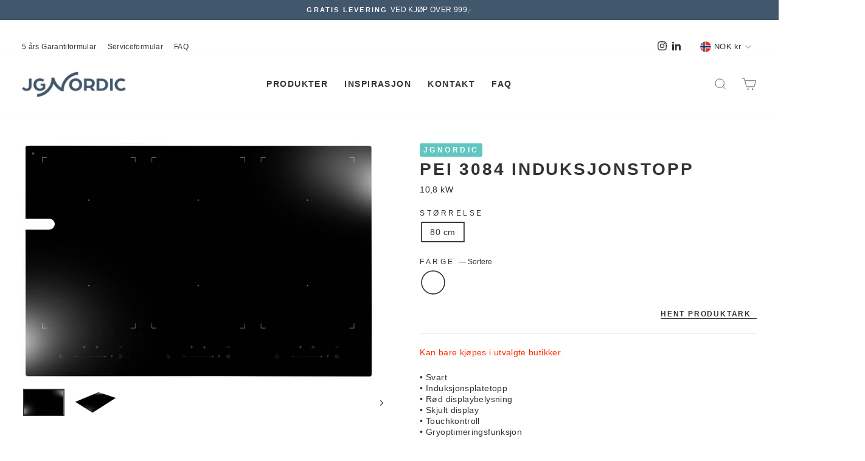

--- FILE ---
content_type: text/javascript
request_url: https://jgnordic.com/cdn/shop/t/2/assets/original-js.min.js?v=74375690012804105561708425115
body_size: 96038
content:
!function(n){var r={};function o(e){if(r[e])return r[e].exports;var t=r[e]={i:e,l:!1,exports:{}};return n[e].call(t.exports,t,t.exports,o),t.l=!0,t.exports}o.m=n,o.c=r,o.d=function(e,t,n){o.o(e,t)||Object.defineProperty(e,t,{enumerable:!0,get:n})},o.r=function(e){"undefined"!=typeof Symbol&&Symbol.toStringTag&&Object.defineProperty(e,Symbol.toStringTag,{value:"Module"}),Object.defineProperty(e,"__esModule",{value:!0})},o.t=function(t,e){if(1&e&&(t=o(t)),8&e||4&e&&"object"==typeof t&&t&&t.__esModule)return t;var n=Object.create(null);if(o.r(n),Object.defineProperty(n,"default",{enumerable:!0,value:t}),2&e&&"string"!=typeof t)for(var r in t)o.d(n,r,function(e){return t[e]}.bind(null,r));return n},o.n=function(e){var t=e&&e.__esModule?function(){return e.default}:function(){return e};return o.d(t,"a",t),t},o.o=function(e,t){return Object.prototype.hasOwnProperty.call(e,t)},o.p="",o(o.s=152)}([function(e,t,n){var u=n(1),l=n(29).f,f=n(14),p=n(12),d=n(63),h=n(97),m=n(101);e.exports=function(e,t){var n,r,o,i,a=e.target,s=e.global,c=e.stat;if(n=s?u:c?u[a]||d(a,{}):(u[a]||{}).prototype)for(r in t){if(o=t[r],i=e.noTargetGet?(i=l(n,r))&&i.value:n[r],!m(s?r:a+(c?".":"#")+r,e.forced)&&void 0!==i){if(typeof o==typeof i)continue;h(o,i)}(e.sham||i&&i.sham)&&f(o,"sham",!0),p(n,r,o,e)}}},function(n,e,t){(function(e){function t(e){return e&&e.Math==Math&&e}n.exports=t("object"==typeof globalThis&&globalThis)||t("object"==typeof window&&window)||t("object"==typeof self&&self)||t("object"==typeof e&&e)||Function("return this")()}).call(this,t(17))},function(e,t,n){var r=n(1),o=n(65),i=n(7),a=n(66),s=n(71),n=n(105),c=o("wks"),u=r.Symbol,l=n?u:u&&u.withoutSetter||a;e.exports=function(e){return i(c,e)||(s&&i(u,e)?c[e]=u[e]:c[e]=l("Symbol."+e)),c[e]}},function(e,t){e.exports=function(e){try{return!!e()}catch(e){return!0}}},function(e,t,n){n=n(3);e.exports=!n(function(){return 7!=Object.defineProperty({},1,{get:function(){return 7}})[1]})},function(e,t,n){var r=n(6);e.exports=function(e){if(!r(e))throw TypeError(String(e)+" is not an object");return e}},function(e,t){e.exports=function(e){return"object"==typeof e?null!==e:"function"==typeof e}},function(e,t){var n={}.hasOwnProperty;e.exports=function(e,t){return n.call(e,t)}},function(e,t,n){"use strict";var r=n(0),n=n(114);r({target:"Array",proto:!0,forced:[].forEach!=n},{forEach:n})},function(e,t,n){var r,o=n(1),i=n(115),a=n(114),s=n(14);for(r in i){var c=o[r],u=c&&c.prototype;if(u&&u.forEach!==a)try{s(u,"forEach",a)}catch(e){u.forEach=a}}},function(e,t,n){"use strict";var o=n(130),r=Object.prototype.toString;function i(e){return"[object Array]"===r.call(e)}function a(e){return void 0===e}function s(e){return null!==e&&"object"==typeof e}function c(e){return"[object Function]"===r.call(e)}function u(e,t){if(null!=e)if("object"!=typeof e&&(e=[e]),i(e))for(var n=0,r=e.length;n<r;n++)t.call(null,e[n],n,e);else for(var o in e)Object.prototype.hasOwnProperty.call(e,o)&&t.call(null,e[o],o,e)}e.exports={isArray:i,isArrayBuffer:function(e){return"[object ArrayBuffer]"===r.call(e)},isBuffer:function(e){return null!==e&&!a(e)&&null!==e.constructor&&!a(e.constructor)&&"function"==typeof e.constructor.isBuffer&&e.constructor.isBuffer(e)},isFormData:function(e){return"undefined"!=typeof FormData&&e instanceof FormData},isArrayBufferView:function(e){return"undefined"!=typeof ArrayBuffer&&ArrayBuffer.isView?ArrayBuffer.isView(e):e&&e.buffer&&e.buffer instanceof ArrayBuffer},isString:function(e){return"string"==typeof e},isNumber:function(e){return"number"==typeof e},isObject:s,isUndefined:a,isDate:function(e){return"[object Date]"===r.call(e)},isFile:function(e){return"[object File]"===r.call(e)},isBlob:function(e){return"[object Blob]"===r.call(e)},isFunction:c,isStream:function(e){return s(e)&&c(e.pipe)},isURLSearchParams:function(e){return"undefined"!=typeof URLSearchParams&&e instanceof URLSearchParams},isStandardBrowserEnv:function(){return("undefined"==typeof navigator||"ReactNative"!==navigator.product&&"NativeScript"!==navigator.product&&"NS"!==navigator.product)&&"undefined"!=typeof window&&"undefined"!=typeof document},forEach:u,merge:function n(){var r={};function e(e,t){"object"==typeof r[t]&&"object"==typeof e?r[t]=n(r[t],e):r[t]=e}for(var t=0,o=arguments.length;t<o;t++)u(arguments[t],e);return r},deepMerge:function n(){var r={};function e(e,t){"object"==typeof r[t]&&"object"==typeof e?r[t]=n(r[t],e):r[t]="object"==typeof e?n({},e):e}for(var t=0,o=arguments.length;t<o;t++)u(arguments[t],e);return r},extend:function(n,e,r){return u(e,function(e,t){n[t]=r&&"function"==typeof e?o(e,r):e}),n},trim:function(e){return e.replace(/^\s*/,"").replace(/\s*$/,"")}}},function(e,t,n){var r=n(4),o=n(95),i=n(5),a=n(45),s=Object.defineProperty;t.f=r?s:function(e,t,n){if(i(e),t=a(t,!0),i(n),o)try{return s(e,t,n)}catch(e){}if("get"in n||"set"in n)throw TypeError("Accessors not supported");return"value"in n&&(e[t]=n.value),e}},function(e,t,n){var a=n(1),s=n(14),c=n(7),u=n(63),r=n(62),n=n(24),o=n.get,l=n.enforce,f=String(String).split("String");(e.exports=function(e,t,n,r){var o=!!r&&!!r.unsafe,i=!!r&&!!r.enumerable,r=!!r&&!!r.noTargetGet;"function"==typeof n&&("string"!=typeof t||c(n,"name")||s(n,"name",t),l(n).source=f.join("string"==typeof t?t:"")),e!==a?(o?!r&&e[t]&&(i=!0):delete e[t],i?e[t]=n:s(e,t,n)):i?e[t]=n:u(t,n)})(Function.prototype,"toString",function(){return"function"==typeof this&&o(this).source||r(this)})},function(e,t,n){"use strict";Object.defineProperty(t,"__esModule",{value:!0});function r(e,t){if(Array.isArray(e))return e;if(Symbol.iterator in Object(e))return function(e,t){var n=[],r=!0,o=!1,i=void 0;try{for(var a,s=e[Symbol.iterator]();!(r=(a=s.next()).done)&&(n.push(a.value),!t||n.length!==t);r=!0);}catch(e){o=!0,i=e}finally{try{!r&&s.return&&s.return()}finally{if(o)throw i}}return n}(e,t);throw TypeError("Invalid attempt to destructure non-iterable instance")}var d=Object.assign||function(e){for(var t=1;t<arguments.length;t++){var n,r=arguments[t];for(n in r)Object.prototype.hasOwnProperty.call(r,n)&&(e[n]=r[n])}return e};t.default=function(e){var o=e.mappedProps,t=e.name,i=e.ctr,a=e.ctrArgs,s=e.events,c=e.beforeCreate,u=e.afterCreate,l=e.props,n=function(e,t){var n,r={};for(n in e)0<=t.indexOf(n)||Object.prototype.hasOwnProperty.call(e,n)&&(r[n]=e[n]);return r}(e,["mappedProps","name","ctr","ctrArgs","events","beforeCreate","afterCreate","props"]),f="$"+t+"Promise",p="$"+t+"Object";return function(){if(!!(n.props instanceof Array))throw Error("`props` should be an object, not Array")}(),d({},"undefined"!=typeof GENERATE_DOC?{$vgmOptions:e}:{},{mixins:[v.default],props:d({},l,g(o)),render:function(){return""},provide:function(){var e,r=this,t=this.$mapPromise.then(function(e){r.$map=e;var t=d({},r.options,{map:e},(0,m.getPropsValues)(r,o));if(delete t.options,c){e=c.bind(r)(t);if(e instanceof Promise)return e.then(function(){return{options:t}})}return{options:t}}).then(function(e){var t=e.options,n=i();return r[p]=a?new((e=Function.prototype.bind).call.apply(e,[n,null].concat(function(e){if(Array.isArray(e)){for(var t=0,n=Array(e.length);t<e.length;t++)n[t]=e[t];return n}return Array.from(e)}(a(t,(0,m.getPropsValues)(r,l||{})))))):new n(t),(0,m.bindProps)(r,r[p],o),(0,h.default)(r,r[p],s),u&&u.bind(r)(r[p]),r[p]}),n=this[f]=t;return(e=f)in(t={})?Object.defineProperty(t,e,{value:n,enumerable:!0,configurable:!0,writable:!0}):t[e]=n,t},destroyed:function(){this[p]&&this[p].setMap&&this[p].setMap(null)}},n)},t.mappedPropsToVueProps=g;var h=o(n(80)),m=n(42),v=o(n(116));function o(e){return e&&e.__esModule?e:{default:e}}function g(e){return Object.entries(e).map(function(e){var t=r(e,2),n=t[0],e=t[1],t={};return"type"in e&&(t.type=e.type),"default"in e&&(t.default=e.default),"required"in e&&(t.required=e.required),[n,t]}).reduce(function(e,t){var n=r(t,2),t=n[0],n=n[1];return e[t]=n,e},{})}},function(e,t,n){var r=n(4),o=n(11),i=n(27);e.exports=r?function(e,t,n){return o.f(e,t,i(1,n))}:function(e,t,n){return e[t]=n,e}},function(e,t,n){var r=n(67),o=n(23);e.exports=function(e){return r(o(e))}},function(e,t,n){"use strict";function r(e,t,n,r,o,i,a,s){var c,u,l="function"==typeof e?e.options:e;return t&&(l.render=t,l.staticRenderFns=n,l._compiled=!0),r&&(l.functional=!0),i&&(l._scopeId="data-v-"+i),a?(c=function(e){(e=e||this.$vnode&&this.$vnode.ssrContext||this.parent&&this.parent.$vnode&&this.parent.$vnode.ssrContext)||"undefined"==typeof __VUE_SSR_CONTEXT__||(e=__VUE_SSR_CONTEXT__),o&&o.call(this,e),e&&e._registeredComponents&&e._registeredComponents.add(a)},l._ssrRegister=c):o&&(c=s?function(){o.call(this,this.$root.$options.shadowRoot)}:o),c&&(l.functional?(l._injectStyles=c,u=l.render,l.render=function(e,t){return c.call(t),u(e,t)}):(s=l.beforeCreate,l.beforeCreate=s?[].concat(s,c):[c])),{exports:e,options:l}}n.d(t,"a",function(){return r})},function(e,t){var n=function(){return this}();try{n=n||Function("return this")()}catch(e){"object"==typeof window&&(n=window)}e.exports=n},function(e,t){var n={}.toString;e.exports=function(e){return n.call(e).slice(8,-1)}},function(e,t,n){var r=n(44),o=Math.min;e.exports=function(e){return 0<e?o(r(e),9007199254740991):0}},function(e,t,n){var r=n(23);e.exports=function(e){return Object(r(e))}},function(e,t,n){var r=n(0),o=n(4);r({target:"Object",stat:!0,forced:!o,sham:!o},{defineProperty:n(11).f})},function(e,t,n){e.exports=n(208)},function(e,t){e.exports=function(e){if(null==e)throw TypeError("Can't call method on "+e);return e}},function(e,t,n){var r,o,i,a,s,c,u,l,f=n(155),p=n(1),d=n(6),h=n(14),m=n(7),v=n(46),n=n(47),p=p.WeakMap;u=f?(r=new p,o=r.get,i=r.has,a=r.set,s=function(e,t){return a.call(r,e,t),t},c=function(e){return o.call(r,e)||{}},function(e){return i.call(r,e)}):(n[l=v("state")]=!0,s=function(e,t){return h(e,l,t),t},c=function(e){return m(e,l)?e[l]:{}},function(e){return m(e,l)}),e.exports={set:s,get:c,has:u,enforce:function(e){return u(e)?c(e):s(e,{})},getterFor:function(n){return function(e){var t;if(!d(e)||(t=c(e)).type!==n)throw TypeError("Incompatible receiver, "+n+" required");return t}}}},function(e,t,n){function r(e){return"function"==typeof e?e:void 0}var o=n(34),i=n(1);e.exports=function(e,t){return arguments.length<2?r(o[e])||r(i[e]):o[e]&&o[e][t]||i[e]&&i[e][t]}},function(e,t,n){"use strict";var r=n(15),o=n(176),i=n(36),a=n(24),n=n(96),s=a.set,c=a.getterFor("Array Iterator");e.exports=n(Array,"Array",function(e,t){s(this,{type:"Array Iterator",target:r(e),index:0,kind:t})},function(){var e=c(this),t=e.target,n=e.kind,r=e.index++;return!t||r>=t.length?{value:e.target=void 0,done:!0}:"keys"==n?{value:r,done:!1}:"values"==n?{value:t[r],done:!1}:{value:[r,t[r]],done:!1}},"values"),i.Arguments=i.Array,o("keys"),o("values"),o("entries")},function(e,t){e.exports=function(e,t){return{enumerable:!(1&e),configurable:!(2&e),writable:!(4&e),value:t}}},function(e,t){e.exports=!1},function(e,t,n){var r=n(4),o=n(48),i=n(27),a=n(15),s=n(45),c=n(7),u=n(95),l=Object.getOwnPropertyDescriptor;t.f=r?l:function(e,t){if(e=a(e),t=s(t,!0),u)try{return l(e,t)}catch(e){}if(c(e,t))return i(!o.f.call(e,t),e[t])}},function(e,t,n){var r=n(11).f,o=n(7),i=n(2)("toStringTag");e.exports=function(e,t,n){e&&!o(e=n?e:e.prototype,i)&&r(e,i,{configurable:!0,value:t})}},function(e,t,n){var r=n(74),o=n(12),n=n(177);r||o(Object.prototype,"toString",n,{unsafe:!0})},function(e,t,n){"use strict";n(140),n(236),n(8),n(237),n(21),n(238),n(239),n(240),n(9);var r=n(150),o=n.n(r);function i(t,e){var n,r=Object.keys(t);return Object.getOwnPropertySymbols&&(n=Object.getOwnPropertySymbols(t),e&&(n=n.filter(function(e){return Object.getOwnPropertyDescriptor(t,e).enumerable})),r.push.apply(r,n)),r}function a(e,t){for(var n=0;n<t.length;n++){var r=t[n];r.enumerable=r.enumerable||!1,r.configurable=!0,"value"in r&&(r.writable=!0),Object.defineProperty(e,r.key,r)}}var s=(a(c.prototype,[{key:"initThumbnails",value:function(e){var n=this,t=e.childNodes,r=e.dataset.activeClass;this.carousel.config.onChange=function(){t.forEach(function(e){e.classList.remove(r)}),t[n.carousel.currentSlide].classList.add(r)},t.forEach(function(e,t){e.addEventListener("click",function(){return n.goTo(t)})})}},{key:"goTo",value:function(e){this.carousel.goTo(e)}},{key:"next",value:function(){this.carousel.next()}},{key:"prev",value:function(){this.carousel.prev()}},{key:"update",value:function(){this.carousel.update()}}]),c);function c(e){var t=this,n=1<arguments.length&&void 0!==arguments[1]?arguments[1]:{};return function(e,t){if(!(e instanceof t))throw TypeError("Cannot call a class as a function")}(this,c),this.container=e,this.hasCarousel=!1,1<e.querySelector(".js-carousel").childElementCount&&(this.hasCarousel=!0,this.carousel=new o.a(function(r){for(var e=1;e<arguments.length;e++){var o=null!=arguments[e]?arguments[e]:{};e%2?i(Object(o),!0).forEach(function(e){var t,n;t=r,e=o[n=e],n in t?Object.defineProperty(t,n,{value:e,enumerable:!0,configurable:!0,writable:!0}):t[n]=e}):Object.getOwnPropertyDescriptors?Object.defineProperties(r,Object.getOwnPropertyDescriptors(o)):i(Object(o)).forEach(function(e){Object.defineProperty(r,e,Object.getOwnPropertyDescriptor(o,e))})}return r}({},n,{selector:e.querySelector(".js-carousel")})),e.querySelectorAll(".js-carousel-prev, .js-carousel-next, .js-carousel-thumbnails > *").forEach(function(e){e.addEventListener("click",function(e){e.preventDefault()})}),e.querySelectorAll(".js-carousel-prev").forEach(function(e){e.addEventListener("click",function(){return t.prev()})}),e.querySelectorAll(".js-carousel-next").forEach(function(e){e.addEventListener("click",function(){return t.next()})}),e.querySelectorAll(".js-carousel-thumbnails").forEach(function(e){t.initThumbnails(e)})),this}t.a=function(e,t){return new s(e,t)}},function(e,t,n){"use strict";var r=n(61).charAt,o=n(24),n=n(96),i=o.set,a=o.getterFor("String Iterator");n(String,"String",function(e){i(this,{type:"String Iterator",string:String(e),index:0})},function(){var e=a(this),t=e.string,n=e.index;return n>=t.length?{value:void 0,done:!0}:(n=r(t,n),e.index+=n.length,{value:n,done:!1})})},function(e,t,n){n=n(1);e.exports=n},function(e,t,n){var r=n(99),o=n(69);e.exports=Object.keys||function(e){return r(e,o)}},function(e,t){e.exports={}},function(e,t,n){var i=n(38);e.exports=function(r,o,e){if(i(r),void 0===o)return r;switch(e){case 0:return function(){return r.call(o)};case 1:return function(e){return r.call(o,e)};case 2:return function(e,t){return r.call(o,e,t)};case 3:return function(e,t,n){return r.call(o,e,t,n)}}return function(){return r.apply(o,arguments)}}},function(e,t){e.exports=function(e){if("function"!=typeof e)throw TypeError(String(e)+" is not a function");return e}},function(e,t,n){"use strict";var r=n(45),o=n(11),i=n(27);e.exports=function(e,t,n){t=r(t);t in e?o.f(e,t,i(0,n)):e[t]=n}},function(e,t,n){var r=n(18);e.exports=Array.isArray||function(e){return"Array"==r(e)}},function(e,t,n){var r,o=n(1),i=n(115),a=n(26),s=n(14),n=n(2),c=n("iterator"),u=n("toStringTag"),l=a.values;for(r in i){var f=o[r],p=f&&f.prototype;if(p){if(p[c]!==l)try{s(p,c,l)}catch(e){p[c]=l}if(p[u]||s(p,u,r),i[r])for(var d in a)if(p[d]!==a[d])try{s(p,d,a[d])}catch(e){p[d]=a[d]}}}},function(e,t,n){"use strict";Object.defineProperty(t,"__esModule",{value:!0}),t.getPropsValues=function(n,e){return Object.keys(e).reduce(function(e,t){return void 0!==n[t]&&(e[t]=n[t]),e},{})},t.bindProps=function(c,u,l){for(var e in l)!function(t){var e=(s=l[t]).twoWay,n=s.type,r=s.trackProperties;if(!s.noBind){var o="set"+p(t),i="get"+p(t),a=t.toLowerCase()+"_changed",s=c[t];if(void 0===u[o])throw Error(o+" is not a method of (the Maps object corresponding to) "+c.$options._componentTag);n===Object&&r?(0,f.default)(c,r.map(function(e){return t+"."+e}),function(){u[o](c[t])},void 0!==c[t]):c.$watch(t,function(){var e=c[t];u[o](e)},{immediate:void 0!==s,deep:n===Object}),e&&(c.$gmapOptions.autobindAllEvents||c.$listeners[a])&&u.addListener(a,function(){c.$emit(a,u[i]())})}}(e)};var f=(n=n(81))&&n.__esModule?n:{default:n};function p(e){return e.charAt(0).toUpperCase()+e.slice(1)}},function(e,t,n){"use strict";var r=n(0),n=n(52);r({target:"RegExp",proto:!0,forced:/./.exec!==n},{exec:n})},function(e,t){var n=Math.ceil,r=Math.floor;e.exports=function(e){return isNaN(e=+e)?0:(0<e?r:n)(e)}},function(e,t,n){var o=n(6);e.exports=function(e,t){var n,r;if(!o(e))return e;if(t&&"function"==typeof(n=e.toString)&&!o(r=n.call(e))||"function"==typeof(n=e.valueOf)&&!o(r=n.call(e))||!t&&"function"==typeof(n=e.toString)&&!o(r=n.call(e)))return r;throw TypeError("Can't convert object to primitive value")}},function(e,t,n){var r=n(65),o=n(66),i=r("keys");e.exports=function(e){return i[e]||(i[e]=o(e))}},function(e,t){e.exports={}},function(e,t,n){"use strict";var r={}.propertyIsEnumerable,o=Object.getOwnPropertyDescriptor,i=o&&!r.call({1:2},1);t.f=i?function(e){e=o(this,e);return!!e&&e.enumerable}:r},function(e,t,n){function r(){}function o(e){return"<script>"+e+"<\/script>"}var i,a=n(5),s=n(72),c=n(69),u=n(47),l=n(106),f=n(64),p=n(46)("IE_PROTO"),d=function(){try{i=document.domain&&new ActiveXObject("htmlfile")}catch(e){}d=i?((e=i).write(o("")),e.close(),t=e.parentWindow.Object,e=null,t):((t=f("iframe")).style.display="none",l.appendChild(t),t.src=String("javascript:"),(t=t.contentWindow.document).open(),t.write(o("document.F=Object")),t.close(),t.F);for(var e,t,n=c.length;n--;)delete d.prototype[c[n]];return d()};u[p]=!0,e.exports=Object.create||function(e,t){var n;return null!==e?(r.prototype=a(e),n=new r,r.prototype=null,n[p]=e):n=d(),void 0===t?n:s(n,t)}},function(e,t,n){var r=n(73),o=n(36),i=n(2)("iterator");e.exports=function(e){if(null!=e)return e[i]||e["@@iterator"]||o[r(e)]}},function(e,t){var n,r,e=e.exports={};function o(){throw Error("setTimeout has not been defined")}function i(){throw Error("clearTimeout has not been defined")}function a(t){if(n===setTimeout)return setTimeout(t,0);if((n===o||!n)&&setTimeout)return n=setTimeout,setTimeout(t,0);try{return n(t,0)}catch(e){try{return n.call(null,t,0)}catch(e){return n.call(this,t,0)}}}!function(){try{n="function"==typeof setTimeout?setTimeout:o}catch(e){n=o}try{r="function"==typeof clearTimeout?clearTimeout:i}catch(e){r=i}}();var s,c=[],u=!1,l=-1;function f(){u&&s&&(u=!1,s.length?c=s.concat(c):l=-1,c.length&&p())}function p(){if(!u){var e=a(f);u=!0;for(var t=c.length;t;){for(s=c,c=[];++l<t;)s&&s[l].run();l=-1,t=c.length}s=null,u=!1,function(t){if(r===clearTimeout)return clearTimeout(t);if((r===i||!r)&&clearTimeout)return r=clearTimeout,clearTimeout(t);try{r(t)}catch(e){try{return r.call(null,t)}catch(e){return r.call(this,t)}}}(e)}}function d(e,t){this.fun=e,this.array=t}function h(){}e.nextTick=function(e){var t=Array(arguments.length-1);if(1<arguments.length)for(var n=1;n<arguments.length;n++)t[n-1]=arguments[n];c.push(new d(e,t)),1!==c.length||u||a(p)},d.prototype.run=function(){this.fun.apply(null,this.array)},e.title="browser",e.browser=!0,e.env={},e.argv=[],e.version="",e.versions={},e.on=h,e.addListener=h,e.once=h,e.off=h,e.removeListener=h,e.removeAllListeners=h,e.emit=h,e.prependListener=h,e.prependOnceListener=h,e.listeners=function(e){return[]},e.binding=function(e){throw Error("process.binding is not supported")},e.cwd=function(){return"/"},e.chdir=function(e){throw Error("process.chdir is not supported")},e.umask=function(){return 0}},function(e,t,n){"use strict";var r,f=n(126),o=n(203),p=RegExp.prototype.exec,d=String.prototype.replace,i=p,h=(r=/a/,n=/b*/g,p.call(r,"a"),p.call(n,"a"),0!==r.lastIndex||0!==n.lastIndex),m=o.UNSUPPORTED_Y||o.BROKEN_CARET,v=void 0!==/()??/.exec("")[1];(h||v||m)&&(i=function(e){var t,n,r,o,i=this,a=m&&i.sticky,s=f.call(i),c=i.source,u=0,l=e;return a&&(-1===(s=s.replace("y","")).indexOf("g")&&(s+="g"),l=String(e).slice(i.lastIndex),0<i.lastIndex&&(!i.multiline||i.multiline&&"\n"!==e[i.lastIndex-1])&&(c="(?: "+c+")",l=" "+l,u++),n=RegExp("^(?:"+c+")",s)),v&&(n=RegExp("^"+c+"$(?!\\s)",s)),h&&(t=i.lastIndex),r=p.call(a?n:i,l),a?r?(r.input=r.input.slice(u),r[0]=r[0].slice(u),r.index=i.lastIndex,i.lastIndex+=r[0].length):i.lastIndex=0:h&&r&&(i.lastIndex=i.global?r.index+r[0].length:t),v&&r&&1<r.length&&d.call(r[0],n,function(){for(o=1;o<arguments.length-2;o++)void 0===arguments[o]&&(r[o]=void 0)}),r}),e.exports=i},function(e,t,n){var r=n(188);"string"==typeof r&&(r=[[e.i,r,""]]),r.locals&&(e.exports=r.locals),(0,n(146).default)("140c1e7d",r,!0,{})},function(e,t,n){var r=n(191);"string"==typeof r&&(r=[[e.i,r,""]]),r.locals&&(e.exports=r.locals),(0,n(146).default)("1c7fa547",r,!0,{})},function(e,t,n){"use strict";n.r(t);var r,o=n(56),i=n.n(o);for(r in o)"default"!==r&&function(e){n.d(t,e,function(){return o[e]})}(r);t.default=i.a},function(e,t,n){"use strict";Object.defineProperty(t,"__esModule",{value:!0});var r=n(42),o=(n=n(119))&&n.__esModule?n:{default:n},i={bounds:{type:Object},defaultPlace:{type:String,default:""},componentRestrictions:{type:Object,default:null},types:{type:Array,default:function(){return[]}},placeholder:{required:!1,type:String},className:{required:!1,type:String},label:{required:!1,type:String,default:null},selectFirstOnEnter:{require:!1,type:Boolean,default:!1}};t.default={mounted:function(){var t=this,e=this.$refs.input;e.value=this.defaultPlace,this.$watch("defaultPlace",function(){e.value=t.defaultPlace}),this.$gmapApiPromiseLazy().then(function(){var e=(0,r.getPropsValues)(t,i);if(t.selectFirstOnEnter&&(0,o.default)(t.$refs.input),"function"!=typeof google.maps.places.Autocomplete)throw Error("google.maps.places.Autocomplete is undefined. Did you add 'places' to libraries when loading Google Maps?");t.autoCompleter=new google.maps.places.Autocomplete(t.$refs.input,e);e=function(e,t){var n,r={};for(n in e)0<=t.indexOf(n)||Object.prototype.hasOwnProperty.call(e,n)&&(r[n]=e[n]);return r}(i,["placeholder","place","defaultPlace","className","label","selectFirstOnEnter"]);(0,r.bindProps)(t,t.autoCompleter,e),t.autoCompleter.addListener("place_changed",function(){t.$emit("place_changed",t.autoCompleter.getPlace())})})},created:function(){console.warn("The PlaceInput class is deprecated! Please consider using the Autocomplete input instead")},props:i}},function(e,t,n){"use strict";function r(e,t){for(var n=0;n<t.length;n++){var r=t[n];r.enumerable=r.enumerable||!1,r.configurable=!0,"value"in r&&(r.writable=!0),Object.defineProperty(e,r.key,r)}}n(21);var o=(r(i.prototype,[{key:"isFocus",value:function(){return this.container.classList.contains("focus")}},{key:"set",value:function(){var e=getComputedStyle(this.container);e.position&&"static"===e.position?(this.container.classList.add("focus"),this.container.classList.add("focus--assist-position")):this.container.classList.add("focus"),document.querySelector("body").classList.add("has-overlay")}},{key:"remove",value:function(){this.container.classList.remove("focus"),this.container.classList.remove("focus--assist-position"),document.querySelector("body").classList.remove("has-overlay")}},{key:"toggle",value:function(){this.isFocus()?this.remove():this.set()}}]),i);function i(e){!function(e){if(!(e instanceof i))throw TypeError("Cannot call a class as a function")}(this);var t=e;"string"==typeof e&&(t=document.querySelector(e)),this.container=t}t.a=function(e){return new o(e)}},function(e,t,n){"use strict";n(8),n(26),n(85),n(21),n(31),n(86),n(43),n(88),n(33),n(127),n(9),n(41),n(128),n(91);var r=n(22),o=n.n(r);function c(e,t,n,r,o,i,a){try{var s=e[i](a),c=s.value}catch(e){return n(e),0}s.done?t(c):Promise.resolve(c).then(r,o)}function i(s){return function(){var e=this,a=arguments;return new Promise(function(t,n){var r=s.apply(e,a);function o(e){c(r,t,n,o,i,"next",e)}function i(e){c(r,t,n,o,i,"throw",e)}o(void 0)})}}function a(e,t){for(var n=0;n<t.length;n++){var r=t[n];r.enumerable=r.enumerable||!1,r.configurable=!0,"value"in r&&(r.writable=!0),Object.defineProperty(e,r.key,r)}}var s,u=(n=l,r=[{key:"init",value:function(){var n,e,t,r=this;"IntersectionObserver"in window?(n=new IntersectionObserver(function(e){var t;e.forEach((t=i(regeneratorRuntime.mark(function e(t){return regeneratorRuntime.wrap(function(e){for(;;)switch(e.prev=e.next){case 0:if(t.isIntersecting){e.next=2;break}return e.abrupt("return");case 2:return n.unobserve(t.target),e.next=5,r.load(n.disconnect);case 5:n.observe(r.observable);case 6:case"end":return e.stop()}},e)})),function(e){return t.apply(this,arguments)}))},{rootMargin:"0px 0px 500px 0px"})).observe(this.observable):((t=(e=i(regeneratorRuntime.mark(function e(){return regeneratorRuntime.wrap(function(e){for(;;)switch(e.prev=e.next){case 0:if(r.observable.getBoundingClientRect().bottom-window.outerHeight<=500)return document.removeEventListener("scroll",t),e.next=5,r.load(function(){document.removeEventListener("scroll",t)});e.next=6;break;case 5:document.addEventListener("scroll",t);case 6:case"end":return e.stop()}},e)})),function(){return e.apply(this,arguments)}))(),document.addEventListener("scroll",t))}},{key:"load",value:(s=i(regeneratorRuntime.mark(function e(t){var n;return regeneratorRuntime.wrap(function(e){for(;;)switch(e.prev=e.next){case 0:if(this.currentPage>=this.totalPages)return t(),e.abrupt("return");e.next=3;break;case 3:return this.currentPage++,this.indicator.classList.remove("hide"),(n=new URLSearchParams(window.location.search)).set("page",String(this.currentPage)),n.set("view","products-only"),e.next=10,o.a.get("?".concat(n.toString()));case 10:n=e.sent,this.container.insertAdjacentHTML("beforeend",n.data),this.indicator.classList.add("hide"),window.LazyLoad.update();case 14:case"end":return e.stop()}},e,this)})),function(e){return s.apply(this,arguments)})}],a(n.prototype,r),l);function l(e,t,n){!function(e){if(!(e instanceof l))throw TypeError("Cannot call a class as a function")}(this),this.observable=e,this.indicator=t,this.container=n,this.currentPage=this.observable.dataset.currentPage,this.totalPages=this.observable.dataset.totalPages,this.init()}t.a=function(e,t,n){return new u(e,t,n)}},function(e,t,n){"use strict";Object.defineProperty(t,"__esModule",{value:!0}),t.StreetViewPanorama=t.MountableMixin=t.Autocomplete=t.MapElementFactory=t.MapElementMixin=t.PlaceInput=t.Map=t.InfoWindow=t.Rectangle=t.Cluster=t.Circle=t.Polygon=t.Polyline=t.Marker=t.loadGmapApi=void 0;var o=Object.assign||function(e){for(var t=1;t<arguments.length;t++){var n,r=arguments[t];for(n in r)Object.prototype.hasOwnProperty.call(r,n)&&(e[n]=r[n])}return e};t.install=function(e,t){t=o({installComponents:!0,autobindAllEvents:!1},t),b=new e({data:{gmapApi:null}});var n=new e,r=function(n){function e(){return b.gmapApi={},window.google}if(n.load)return(0,i.default)(function(){return("undefined"==typeof window?new Promise(function(){}):new Promise(function(e,t){try{window.vueGoogleMapsInit=e,(0,a.loadGmapApi)(n.load,n.loadCn)}catch(e){t(e)}})).then(e)});var t=new Promise(function(e){"undefined"!=typeof window&&(window.vueGoogleMapsInit=e)}).then(e);return(0,i.default)(function(){return t})}(t);e.mixin({created:function(){this.$gmapDefaultResizeBus=n,this.$gmapOptions=t,this.$gmapApiPromiseLazy=r}}),e.$gmapDefaultResizeBus=n,e.$gmapApiPromiseLazy=r,t.installComponents&&(e.component("GmapMap",d.default),e.component("GmapMarker",s.default),e.component("GmapInfoWindow",p.default),e.component("GmapPolyline",c.default),e.component("GmapPolygon",u.default),e.component("GmapCircle",l.default),e.component("GmapRectangle",f.default),e.component("GmapAutocomplete",v.default),e.component("GmapPlaceInput",m.default),e.component("GmapStreetViewPanorama",h.default))},t.gmapApi=function(){return b.gmapApi&&window.google};var i=y(n(178)),a=n(179),s=y(n(180)),c=y(n(181)),u=y(n(182)),l=y(n(183)),f=y(n(184)),p=y(n(250)),d=y(n(251)),h=y(n(252)),m=y(n(192)),v=y(n(253)),r=y(n(116)),g=y(n(13)),n=y(n(82));function y(e){return e&&e.__esModule?e:{default:e}}var b=null;t.loadGmapApi=a.loadGmapApi,t.Marker=s.default,t.Polyline=c.default,t.Polygon=u.default,t.Circle=l.default,t.Cluster=void 0,t.Rectangle=f.default,t.InfoWindow=p.default,t.Map=d.default,t.PlaceInput=m.default,t.MapElementMixin=r.default,t.MapElementFactory=g.default,t.Autocomplete=v.default,t.MountableMixin=n.default,t.StreetViewPanorama=h.default},function(e,la,t){"use strict";(function(e,t){var m=Object.freeze({});function I(e){return null==e}function M(e){return null!=e}function C(e){return!0===e}function u(e){return"string"==typeof e||"number"==typeof e||"symbol"==typeof e||"boolean"==typeof e}function $(e){return null!==e&&"object"==typeof e}var n=Object.prototype.toString;function c(e){return"[object Object]"===n.call(e)}function o(e){var t=parseFloat(String(e));return 0<=t&&Math.floor(t)===t&&isFinite(e)}function v(e){return M(e)&&"function"==typeof e.then&&"function"==typeof e.catch}function r(e){return null==e?"":Array.isArray(e)||c(e)&&e.toString===n?JSON.stringify(e,null,2):String(e)}function R(e){var t=parseFloat(e);return isNaN(t)?e:t}function a(e,t){for(var n=Object.create(null),r=e.split(","),o=0;o<r.length;o++)n[r[o]]=!0;return t?function(e){return n[e.toLowerCase()]}:function(e){return n[e]}}var l=a("slot,component",!0),f=a("key,ref,slot,slot-scope,is");function g(e,t){if(e.length){t=e.indexOf(t);if(-1<t)return e.splice(t,1)}}var i=Object.prototype.hasOwnProperty;function p(e,t){return i.call(e,t)}function s(t){var n=Object.create(null);return function(e){return n[e]||(n[e]=t(e))}}var d=/-(\w)/g,y=s(function(e){return e.replace(d,function(e,t){return t?t.toUpperCase():""})}),h=s(function(e){return e.charAt(0).toUpperCase()+e.slice(1)}),b=/\B([A-Z])/g,w=s(function(e){return e.replace(b,"-$1").toLowerCase()}),_=Function.prototype.bind?function(e,t){return e.bind(t)}:function(n,r){function e(e){var t=arguments.length;return t?1<t?n.apply(r,arguments):n.call(r,e):n.call(r)}return e._length=n.length,e};function x(e,t){t=t||0;for(var n=e.length-t,r=Array(n);n--;)r[n]=e[n+t];return r}function S(e,t){for(var n in t)e[n]=t[n];return e}function k(e){for(var t={},n=0;n<e.length;n++)e[n]&&S(t,e[n]);return t}function E(e,t,n){}function O(e,t,n){return!1}var A=function(e){return e};function T(t,n){if(t===n)return!0;var e=$(t),r=$(n);if(!e||!r)return!e&&!r&&String(t)===String(n);try{var o=Array.isArray(t),i=Array.isArray(n);if(o&&i)return t.length===n.length&&t.every(function(e,t){return T(e,n[t])});if(t instanceof Date&&n instanceof Date)return t.getTime()===n.getTime();if(o||i)return!1;o=Object.keys(t),i=Object.keys(n);return o.length===i.length&&o.every(function(e){return T(t[e],n[e])})}catch(e){return!1}}function L(e,t){for(var n=0;n<e.length;n++)if(T(e[n],t))return n;return-1}function D(e){var t=!1;return function(){t||(t=!0,e.apply(this,arguments))}}var P=["component","directive","filter"],j=["beforeCreate","created","beforeMount","mounted","beforeUpdate","updated","beforeDestroy","destroyed","activated","deactivated","errorCaptured","serverPrefetch"],F={optionMergeStrategies:Object.create(null),silent:!1,productionTip:!1,devtools:!1,performance:!1,errorHandler:null,warnHandler:null,ignoredElements:[],keyCodes:Object.create(null),isReservedTag:O,isReservedAttr:O,isUnknownElement:O,getTagNamespace:E,parsePlatformTagName:A,mustUseProp:O,async:!0,_lifecycleHooks:j},N=/a-zA-Z\u00B7\u00C0-\u00D6\u00D8-\u00F6\u00F8-\u037D\u037F-\u1FFF\u200C-\u200D\u203F-\u2040\u2070-\u218F\u2C00-\u2FEF\u3001-\uD7FF\uF900-\uFDCF\uFDF0-\uFFFD/;function B(e,t,n,r){Object.defineProperty(e,t,{value:n,enumerable:!!r,writable:!0,configurable:!0})}var z,q=RegExp("[^"+N.source+".$_\\d]"),U="__proto__"in{},H="undefined"!=typeof window,W="undefined"!=typeof WXEnvironment&&!!WXEnvironment.platform,Z=W&&WXEnvironment.platform.toLowerCase(),G=H&&window.navigator.userAgent.toLowerCase(),V=G&&/msie|trident/.test(G),K=G&&0<G.indexOf("msie 9.0"),X=G&&0<G.indexOf("edge/"),Y=(G&&G.indexOf("android"),G&&/iphone|ipad|ipod|ios/.test(G)||"ios"===Z),J=(G&&/chrome\/\d+/.test(G),G&&/phantomjs/.test(G),G&&G.match(/firefox\/(\d+)/)),Q={}.watch,ee=!1;if(H)try{var te={};Object.defineProperty(te,"passive",{get:function(){ee=!0}}),window.addEventListener("test-passive",null,te)}catch(e){}var ne=function(){return void 0===z&&(z=!H&&!W&&void 0!==e&&e.process&&"server"===e.process.env.VUE_ENV),z},re=H&&window.__VUE_DEVTOOLS_GLOBAL_HOOK__;function oe(e){return"function"==typeof e&&/native code/.test(e.toString())}var ie,ae="undefined"!=typeof Symbol&&oe(Symbol)&&"undefined"!=typeof Reflect&&oe(Reflect.ownKeys);function se(){this.set=Object.create(null)}ie="undefined"!=typeof Set&&oe(Set)?Set:(se.prototype.has=function(e){return!0===this.set[e]},se.prototype.add=function(e){this.set[e]=!0},se.prototype.clear=function(){this.set=Object.create(null)},se);var ce=0,ue=function(){this.id=ce++,this.subs=[]};ue.prototype.addSub=function(e){this.subs.push(e)},ue.prototype.removeSub=function(e){g(this.subs,e)},ue.prototype.depend=function(){ue.target&&ue.target.addDep(this)},ue.prototype.notify=function(){for(var e=this.subs.slice(),t=0,n=e.length;t<n;t++)e[t].update()},ue.target=null;var le=[];function fe(e){le.push(e),ue.target=e}function pe(){le.pop(),ue.target=le[le.length-1]}var de=function(e,t,n,r,o,i,a,s){this.tag=e,this.data=t,this.children=n,this.text=r,this.elm=o,this.ns=void 0,this.context=i,this.fnContext=void 0,this.fnOptions=void 0,this.fnScopeId=void 0,this.key=t&&t.key,this.componentOptions=a,this.componentInstance=void 0,this.parent=void 0,this.raw=!1,this.isStatic=!1,this.isRootInsert=!0,this.isComment=!1,this.isCloned=!1,this.isOnce=!1,this.asyncFactory=s,this.asyncMeta=void 0,this.isAsyncPlaceholder=!1},Z={child:{configurable:!0}};Z.child.get=function(){return this.componentInstance},Object.defineProperties(de.prototype,Z);var he=function(e){void 0===e&&(e="");var t=new de;return t.text=e,t.isComment=!0,t};function me(e){return new de(void 0,void 0,void 0,String(e))}function ve(e){var t=new de(e.tag,e.data,e.children&&e.children.slice(),e.text,e.elm,e.context,e.componentOptions,e.asyncFactory);return t.ns=e.ns,t.isStatic=e.isStatic,t.key=e.key,t.isComment=e.isComment,t.fnContext=e.fnContext,t.fnOptions=e.fnOptions,t.fnScopeId=e.fnScopeId,t.asyncMeta=e.asyncMeta,t.isCloned=!0,t}var ge=Array.prototype,ye=Object.create(ge);["push","pop","shift","unshift","splice","sort","reverse"].forEach(function(i){var a=ge[i];B(ye,i,function(){for(var e=[],t=arguments.length;t--;)e[t]=arguments[t];var n,r=a.apply(this,e),o=this.__ob__;switch(i){case"push":case"unshift":n=e;break;case"splice":n=e.slice(2)}return n&&o.observeArray(n),o.dep.notify(),r})});var be=Object.getOwnPropertyNames(ye),we=!0;var _e=function(e){this.value=e,this.dep=new ue,this.vmCount=0,B(e,"__ob__",this),Array.isArray(e)?(U?e.__proto__=ye:function(e,t,n){for(var r=0,o=n.length;r<o;r++){var i=n[r];B(e,i,t[i])}}(e,ye,be),this.observeArray(e)):this.walk(e)};function xe(e,t){var n;if($(e)&&!(e instanceof de))return p(e,"__ob__")&&e.__ob__ instanceof _e?n=e.__ob__:we&&!ne()&&(Array.isArray(e)||c(e))&&Object.isExtensible(e)&&!e._isVue&&(n=new _e(e)),t&&n&&n.vmCount++,n}function Se(n,e,r,t,o){var i,a,s,c=new ue,u=Object.getOwnPropertyDescriptor(n,e);u&&!1===u.configurable||(i=u&&u.get,a=u&&u.set,i&&!a||2!==arguments.length||(r=n[e]),s=!o&&xe(r),Object.defineProperty(n,e,{enumerable:!0,configurable:!0,get:function(){var e=i?i.call(n):r;return ue.target&&(c.depend(),s&&(s.dep.depend(),Array.isArray(e)&&function e(t){for(var n=void 0,r=0,o=t.length;r<o;r++)(n=t[r])&&n.__ob__&&n.__ob__.dep.depend(),Array.isArray(n)&&e(n)}(e))),e},set:function(e){var t=i?i.call(n):r;e===t||e!=e&&t!=t||i&&!a||(a?a.call(n,e):r=e,s=!o&&xe(e),c.notify())}}))}function ke(e,t,n){if(Array.isArray(e)&&o(t))return e.length=Math.max(e.length,t),e.splice(t,1,n),n;if(t in e&&!(t in Object.prototype))return e[t]=n;var r=e.__ob__;return e._isVue||r&&r.vmCount||(r?(Se(r.value,t,n),r.dep.notify()):e[t]=n),n}function Ee(e,t){var n;Array.isArray(e)&&o(t)?e.splice(t,1):(n=e.__ob__,e._isVue||n&&n.vmCount||p(e,t)&&(delete e[t],n&&n.dep.notify()))}_e.prototype.walk=function(e){for(var t=Object.keys(e),n=0;n<t.length;n++)Se(e,t[n])},_e.prototype.observeArray=function(e){for(var t=0,n=e.length;t<n;t++)xe(e[t])};var Ce=F.optionMergeStrategies;function Oe(e,t){if(!t)return e;for(var n,r,o,i=ae?Reflect.ownKeys(t):Object.keys(t),a=0;a<i.length;a++)"__ob__"!==(n=i[a])&&(r=e[n],o=t[n],p(e,n)?r!==o&&c(r)&&c(o)&&Oe(r,o):ke(e,n,o));return e}function Ae(n,r,o){return o?function(){var e="function"==typeof r?r.call(o,o):r,t="function"==typeof n?n.call(o,o):n;return e?Oe(e,t):t}:r?n?function(){return Oe("function"==typeof r?r.call(this,this):r,"function"==typeof n?n.call(this,this):n)}:r:n}function Te(e,t){e=t?e?e.concat(t):Array.isArray(t)?t:[t]:e;return e&&function(e){for(var t=[],n=0;n<e.length;n++)-1===t.indexOf(e[n])&&t.push(e[n]);return t}(e)}function Le(e,t,n,r){e=Object.create(e||null);return t?S(e,t):e}Ce.data=function(e,t,n){return n?Ae(e,t,n):t&&"function"!=typeof t?e:Ae(e,t)},j.forEach(function(e){Ce[e]=Te}),P.forEach(function(e){Ce[e+"s"]=Le}),Ce.watch=function(e,t,n,r){if(e===Q&&(e=void 0),t===Q&&(t=void 0),!t)return Object.create(e||null);if(!e)return t;var o,i={};for(o in S(i,e),t){var a=i[o],s=t[o];a&&!Array.isArray(a)&&(a=[a]),i[o]=a?a.concat(s):Array.isArray(s)?s:[s]}return i},Ce.props=Ce.methods=Ce.inject=Ce.computed=function(e,t,n,r){if(!e)return t;var o=Object.create(null);return S(o,e),t&&S(o,t),o},Ce.provide=Ae;var Pe=function(e,t){return void 0===t?e:t};function je(n,i,r){if("function"==typeof i&&(i=i.options),function(e){var t=e.props;if(t){var n,r,o={};if(Array.isArray(t))for(n=t.length;n--;)"string"==typeof(r=t[n])&&(o[y(r)]={type:null});else if(c(t))for(var i in t)r=t[i],o[y(i)]=c(r)?r:{type:r};e.props=o}}(i),function(){var e=i.inject;if(e){var t=i.inject={};if(Array.isArray(e))for(var n=0;n<e.length;n++)t[e[n]]={from:e[n]};else if(c(e))for(var r in e){var o=e[r];t[r]=c(o)?S({from:r},o):{from:o}}}}(),function(){var e=i.directives;if(e)for(var t in e){var n=e[t];"function"==typeof n&&(e[t]={bind:n,update:n})}}(),!i._base&&(i.extends&&(n=je(n,i.extends,r)),i.mixins))for(var e=0,t=i.mixins.length;e<t;e++)n=je(n,i.mixins[e],r);var o,a={};for(o in n)s(o);for(o in i)p(n,o)||s(o);function s(e){var t=Ce[e]||Pe;a[e]=t(n[e],i[e],r,e)}return a}function Ie(e,t,n){if("string"==typeof n){var r=e[t];if(p(r,n))return r[n];e=y(n);if(p(r,e))return r[e];t=h(e);return!p(r,t)&&(r[n]||r[e])||r[t]}}function Me(e,t,n,r){var o=t[e],i=!p(n,e),t=n[e],n=De(Boolean,o.type);return-1<n&&(i&&!p(o,"default")?t=!1:""!==t&&t!==w(e)||((i=De(String,o.type))<0||n<i)&&(t=!0)),void 0===t&&(t=function(e,t,n){if(p(t,"default")){var r=t.default;return e&&e.$options.propsData&&void 0===e.$options.propsData[n]&&void 0!==e._props[n]?e._props[n]:"function"==typeof r&&"Function"!==$e(t.type)?r.call(e):r}}(r,o,e),e=we,we=!0,xe(t),we=e),t}function $e(e){e=e&&e.toString().match(/^\s*function (\w+)/);return e?e[1]:""}function Re(e,t){return $e(e)===$e(t)}function De(e,t){if(!Array.isArray(t))return Re(t,e)?0:-1;for(var n=0,r=t.length;n<r;n++)if(Re(t[n],e))return n;return-1}function Fe(e,t,n){fe();try{if(t)for(var r=t;r=r.$parent;){var o=r.$options.errorCaptured;if(o)for(var i=0;i<o.length;i++)try{if(!1===o[i].call(r,e,t,n))return}catch(e){Be(e,r,"errorCaptured hook")}}Be(e,t,n)}finally{pe()}}function Ne(e,t,n,r,o){var i;try{(i=n?e.apply(t,n):e.call(t))&&!i._isVue&&v(i)&&!i._handled&&(i.catch(function(e){return Fe(e,r,o+" (Promise/async)")}),i._handled=!0)}catch(e){Fe(e,r,o)}return i}function Be(t,e,n){if(F.errorHandler)try{return F.errorHandler.call(null,t,e,n)}catch(e){e!==t&&ze(e)}ze(t)}function ze(e){if(!H&&!W||"undefined"==typeof console)throw e;console.error(e)}var qe,Ue,He,We,G=!1,Ze=[],Ge=!1;function Ve(){Ge=!1;for(var e=Ze.slice(0),t=Ze.length=0;t<e.length;t++)e[t]()}function Ke(e,t){var n;if(Ze.push(function(){if(e)try{e.call(t)}catch(e){Fe(e,t,"nextTick")}else n&&n(t)}),Ge||(Ge=!0,Ue()),!e&&"undefined"!=typeof Promise)return new Promise(function(e){n=e})}"undefined"!=typeof Promise&&oe(Promise)?(qe=Promise.resolve(),Ue=function(){qe.then(Ve),Y&&setTimeout(E)},G=!0):V||"undefined"==typeof MutationObserver||!oe(MutationObserver)&&"[object MutationObserverConstructor]"!==MutationObserver.toString()?Ue=void 0!==t&&oe(t)?function(){t(Ve)}:function(){setTimeout(Ve,0)}:(He=1,_n=new MutationObserver(Ve),We=document.createTextNode(String(He)),_n.observe(We,{characterData:!0}),Ue=function(){He=(He+1)%2,We.data=String(He)},G=!0);var Xe=new ie;function Ye(e){!function e(t,n){var r,o,i=Array.isArray(t);if((i||$(t))&&!Object.isFrozen(t)&&!(t instanceof de)){if(t.__ob__){var a=t.__ob__.dep.id;if(n.has(a))return;n.add(a)}if(i)for(r=t.length;r--;)e(t[r],n);else for(r=(o=Object.keys(t)).length;r--;)e(t[o[r]],n)}}(e,Xe),Xe.clear()}var Je=s(function(e){var t="&"===e.charAt(0),n="~"===(e=t?e.slice(1):e).charAt(0),r="!"===(e=n?e.slice(1):e).charAt(0);return{name:e=r?e.slice(1):e,once:n,capture:r,passive:t}});function Qe(e,o){function i(){var e=arguments,t=i.fns;if(!Array.isArray(t))return Ne(t,null,arguments,o,"v-on handler");for(var n=t.slice(),r=0;r<n.length;r++)Ne(n[r],null,e,o,"v-on handler")}return i.fns=e,i}function et(e,t,n,r,o,i){var a,s,c,u;for(a in e)s=e[a],c=t[a],u=Je(a),I(s)||(I(c)?(I(s.fns)&&(s=e[a]=Qe(s,i)),C(u.once)&&(s=e[a]=o(u.name,s,u.capture)),n(u.name,s,u.capture,u.passive,u.params)):s!==c&&(c.fns=s,e[a]=c));for(a in t)I(e[a])&&r((u=Je(a)).name,t[a],u.capture)}function tt(e,t,n){e instanceof de&&(e=e.data.hook||(e.data.hook={}));var r,o=e[t];function i(){n.apply(this,arguments),g(r.fns,i)}I(o)?r=Qe([i]):M(o.fns)&&C(o.merged)?(r=o).fns.push(i):r=Qe([o,i]),r.merged=!0,e[t]=r}function nt(e,t,n,r,o){if(M(t)){if(p(t,n))return e[n]=t[n],o||delete t[n],1;if(p(t,r))return e[n]=t[r],o||delete t[r],1}}function rt(e){return u(e)?[me(e)]:Array.isArray(e)?function e(t,n){for(var r,o,i,a=[],s=0;s<t.length;s++)I(r=t[s])||"boolean"==typeof r||(i=a[o=a.length-1],Array.isArray(r)?0<r.length&&(ot((r=e(r,(n||"")+"_"+s))[0])&&ot(i)&&(a[o]=me(i.text+r[0].text),r.shift()),a.push.apply(a,r)):u(r)?ot(i)?a[o]=me(i.text+r):""!==r&&a.push(me(r)):ot(r)&&ot(i)?a[o]=me(i.text+r.text):(C(t._isVList)&&M(r.tag)&&I(r.key)&&M(n)&&(r.key="__vlist"+n+"_"+s+"__"),a.push(r)));return a}(e):void 0}function ot(e){return M(e)&&M(e.text)&&!1===e.isComment}function it(e,t){if(e){for(var n=Object.create(null),r=ae?Reflect.ownKeys(e):Object.keys(e),o=0;o<r.length;o++){var i=r[o];if("__ob__"!==i){for(var a,s=e[i].from,c=t;c;){if(c._provided&&p(c._provided,s)){n[i]=c._provided[s];break}c=c.$parent}!c&&"default"in e[i]&&(a=e[i].default,n[i]="function"==typeof a?a.call(t):a)}}return n}}function at(e,t){if(!e||!e.length)return{};for(var n,r={},o=0,i=e.length;o<i;o++){var a=e[o],s=a.data;s&&s.attrs&&s.attrs.slot&&delete s.attrs.slot,a.context!==t&&a.fnContext!==t||!s||null==s.slot?(r.default||(r.default=[])).push(a):(s=r[s=s.slot]||(r[s]=[]),"template"===a.tag?s.push.apply(s,a.children||[]):s.push(a))}for(n in r)r[n].every(st)&&delete r[n];return r}function st(e){return e.isComment&&!e.asyncFactory||" "===e.text}function ct(e,t,n){var r,o,i=0<Object.keys(t).length,a=e?!!e.$stable:!i,s=e&&e.$key;if(e){if(e._normalized)return e._normalized;if(a&&n&&n!==m&&s===n.$key&&!i&&!n.$hasNormal)return n;for(var c in r={},e)e[c]&&"$"!==c[0]&&(r[c]=function(e,t,n){function r(){var e=arguments.length?n.apply(null,arguments):n({});return(e=e&&"object"==typeof e&&!Array.isArray(e)?[e]:rt(e))&&(0===e.length||1===e.length&&e[0].isComment)?void 0:e}return n.proxy&&Object.defineProperty(e,t,{get:r,enumerable:!0,configurable:!0}),r}(t,c,e[c]))}else r={};for(o in t)o in r||(r[o]=function(e,t){return function(){return e[t]}}(t,o));return e&&Object.isExtensible(e)&&(e._normalized=r),B(r,"$stable",a),B(r,"$key",s),B(r,"$hasNormal",i),r}function ut(e,t){var n,r,o,i,a;if(Array.isArray(e)||"string"==typeof e)for(n=Array(e.length),r=0,o=e.length;r<o;r++)n[r]=t(e[r],r);else if("number"==typeof e)for(n=Array(e),r=0;r<e;r++)n[r]=t(r+1,r);else if($(e))if(ae&&e[Symbol.iterator]){n=[];for(var s=e[Symbol.iterator](),c=s.next();!c.done;)n.push(t(c.value,n.length)),c=s.next()}else for(n=Array((i=Object.keys(e)).length),r=0,o=i.length;r<o;r++)a=i[r],n[r]=t(e[a],a,r);return M(n)||(n=[]),n._isVList=!0,n}function lt(e,t,n,r){var o=this.$scopedSlots[e],t=o?(n=n||{},r&&(n=S(S({},r),n)),o(n)||t):this.$slots[e]||t,n=n&&n.slot;return n?this.$createElement("template",{slot:n},t):t}function ft(e){return Ie(this.$options,"filters",e)||A}function pt(e,t){return Array.isArray(e)?-1===e.indexOf(t):e!==t}function dt(e,t,n,r,o){n=F.keyCodes[t]||n;return o&&r&&!F.keyCodes[t]?pt(o,r):n?pt(n,e):r?w(r)!==t:void 0}function ht(r,o,i,a,s){if(i&&$(i)){Array.isArray(i)&&(i=k(i));var c,e;for(e in i)!function(t){c="class"===t||"style"===t||f(t)?r:(n=r.attrs&&r.attrs.type,a||F.mustUseProp(o,n,t)?r.domProps||(r.domProps={}):r.attrs||(r.attrs={}));var e=y(t),n=w(t);e in c||n in c||(c[t]=i[t],s&&((r.on||(r.on={}))["update:"+t]=function(e){i[t]=e}))}(e)}return r}function mt(e,t){var n=this._staticTrees||(this._staticTrees=[]),r=n[e];return r&&!t||gt(r=n[e]=this.$options.staticRenderFns[e].call(this._renderProxy,null,this),"__static__"+e,!1),r}function vt(e,t,n){return gt(e,"__once__"+t+(n?"_"+n:""),!0),e}function gt(e,t,n){if(Array.isArray(e))for(var r=0;r<e.length;r++)e[r]&&"string"!=typeof e[r]&&yt(e[r],t+"_"+r,n);else yt(e,t,n)}function yt(e,t,n){e.isStatic=!0,e.key=t,e.isOnce=n}function bt(e,t){if(t&&c(t)){var n,r=e.on=e.on?S({},e.on):{};for(n in t){var o=r[n],i=t[n];r[n]=o?[].concat(o,i):i}}return e}function wt(e,t){for(var n=0;n<t.length;n+=2){var r=t[n];"string"==typeof r&&r&&(e[t[n]]=t[n+1])}return e}function _t(e,t){return"string"==typeof e?t+e:e}function xt(e){e._o=vt,e._n=R,e._s=r,e._l=ut,e._t=lt,e._q=T,e._i=L,e._m=mt,e._f=ft,e._k=dt,e._b=ht,e._v=me,e._e=he,e._u=function e(t,n,r,o){n=n||{$stable:!r};for(var i=0;i<t.length;i++){var a=t[i];Array.isArray(a)?e(a,n,r):a&&(a.proxy&&(a.fn.proxy=!0),n[a.key]=a.fn)}return o&&(n.$key=o),n},e._g=bt,e._d=wt,e._p=_t}function St(e,t,n,o,r){var i,a=this,s=r.options;p(o,"_uid")?(i=Object.create(o))._original=o:o=(i=o)._original;var r=C(s._compiled),c=!r;this.data=e,this.props=t,this.children=n,this.parent=o,this.listeners=e.on||m,this.injections=it(s.inject,o),this.slots=function(){return a.$slots||ct(e.scopedSlots,a.$slots=at(n,o)),a.$slots},Object.defineProperty(this,"scopedSlots",{enumerable:!0,get:function(){return ct(e.scopedSlots,this.slots())}}),r&&(this.$options=s,this.$slots=this.slots(),this.$scopedSlots=ct(e.scopedSlots,this.$slots)),s._scopeId?this._c=function(e,t,n,r){r=Tt(i,e,t,n,r,c);return r&&!Array.isArray(r)&&(r.fnScopeId=s._scopeId,r.fnContext=o),r}:this._c=function(e,t,n,r){return Tt(i,e,t,n,r,c)}}function kt(e,t,n,r){e=ve(e);return e.fnContext=n,e.fnOptions=r,t.slot&&((e.data||(e.data={})).slot=t.slot),e}function Et(e,t){for(var n in t)e[y(n)]=t[n]}xt(St.prototype);var Ct={init:function(e,t){var n,r,o;e.componentInstance&&!e.componentInstance._isDestroyed&&e.data.keepAlive?Ct.prepatch(e,e):(e.componentInstance=(r={_isComponent:!0,_parentVnode:n=e,parent:Nt},M(o=n.data.inlineTemplate)&&(r.render=o.render,r.staticRenderFns=o.staticRenderFns),new n.componentOptions.Ctor(r))).$mount(t?e.elm:void 0,t)},prepatch:function(e,t){var n=t.componentOptions;!function(e,t,n,r,o){var i=r.data.scopedSlots,a=e.$scopedSlots,a=!!(i&&!i.$stable||a!==m&&!a.$stable||i&&e.$scopedSlots.$key!==i.$key),i=!!(o||e.$options._renderChildren||a);if(e.$options._parentVnode=r,e.$vnode=r,e._vnode&&(e._vnode.parent=r),e.$options._renderChildren=o,e.$attrs=r.data.attrs||m,e.$listeners=n||m,t&&e.$options.props){we=!1;for(var s=e._props,c=e.$options._propKeys||[],u=0;u<c.length;u++){var l=c[u],f=e.$options.props;s[l]=Me(l,f,t,e)}we=!0,e.$options.propsData=t}n=n||m,a=e.$options._parentListeners,e.$options._parentListeners=n,Ft(e,n,a),i&&(e.$slots=at(o,r.context),e.$forceUpdate())}(t.componentInstance=e.componentInstance,n.propsData,n.listeners,t,n.children)},insert:function(e){var t=e.context,n=e.componentInstance;n._isMounted||(n._isMounted=!0,Ut(n,"mounted")),e.data.keepAlive&&(t._isMounted?(n._inactive=!1,Zt.push(n)):qt(n,!0))},destroy:function(e){var t=e.componentInstance;t._isDestroyed||(e.data.keepAlive?function e(t,n){if(!(n&&(t._directInactive=!0,zt(t))||t._inactive)){t._inactive=!0;for(var r=0;r<t.$children.length;r++)e(t.$children[r]);Ut(t,"deactivated")}}(t,!0):t.$destroy())}},Ot=Object.keys(Ct);function At(a,s,e,t,n){if(!I(a)){var r=e.$options._base;if($(a)&&(a=r.extend(a)),"function"==typeof a){if(I(a.cid)&&void 0===(a=function(t,n){if(C(t.error)&&M(t.errorComp))return t.errorComp;if(M(t.resolved))return t.resolved;var e=Pt;if(e&&M(t.owners)&&-1===t.owners.indexOf(e)&&t.owners.push(e),C(t.loading)&&M(t.loadingComp))return t.loadingComp;if(e&&!M(t.owners)){var r=t.owners=[e],o=!0,i=null,a=null;e.$on("hook:destroyed",function(){return g(r,e)});var s=function(e){for(var t=0,n=r.length;t<n;t++)r[t].$forceUpdate();e&&(r.length=0,null!==i&&(clearTimeout(i),i=null),null!==a&&(clearTimeout(a),a=null))},c=D(function(e){t.resolved=jt(e,n),o?r.length=0:s(!0)}),u=D(function(e){M(t.errorComp)&&(t.error=!0,s(!0))}),l=t(c,u);return $(l)&&(v(l)?I(t.resolved)&&l.then(c,u):v(l.component)&&(l.component.then(c,u),M(l.error)&&(t.errorComp=jt(l.error,n)),M(l.loading)&&(t.loadingComp=jt(l.loading,n),0===l.delay?t.loading=!0:i=setTimeout(function(){i=null,I(t.resolved)&&I(t.error)&&(t.loading=!0,s(!1))},l.delay||200)),M(l.timeout)&&(a=setTimeout(function(){a=null,I(t.resolved)&&u(null)},l.timeout)))),o=!1,t.loading?t.loadingComp:t.resolved}}(f=a,r)))return o=f,i=s,c=e,r=t,u=n,(l=he()).asyncFactory=o,l.asyncMeta={data:i,context:c,children:r,tag:u},l;s=s||{},fn(a),M(s.model)&&(d=s,l=(u=a.options).model&&u.model.prop||"value",p=u.model&&u.model.event||"input",(d.attrs||(d.attrs={}))[l]=d.model.value,l=(u=d.on||(d.on={}))[p],d=d.model.callback,M(l)?(Array.isArray(l)?-1===l.indexOf(d):l!==d)&&(u[p]=[d].concat(l)):u[p]=d);var o,i,c,u,l,f,p=function(){var e=a.options.props;if(!I(e)){var t={},n=s.attrs,r=s.props;if(M(n)||M(r))for(var o in e){var i=w(o);nt(t,r,o,i,!0)||nt(t,n,o,i,!1)}return t}}();if(C(a.options.functional))return function(e,t,n,r,o){var i=e.options,a={},s=i.props;if(M(s))for(var c in s)a[c]=Me(c,s,t||m);else M(n.attrs)&&Et(a,n.attrs),M(n.props)&&Et(a,n.props);var u=new St(n,a,o,r,e),e=i.render.call(null,u._c,u);if(e instanceof de)return kt(e,n,u.parent,i);if(Array.isArray(e)){for(var l=rt(e)||[],f=Array(l.length),p=0;p<l.length;p++)f[p]=kt(l[p],n,u.parent,i);return f}}(a,p,s,e,t);var d=s.on;s.on=s.nativeOn,C(a.options.abstract)&&(h=s.slot,s={},h&&(s.slot=h)),function(){for(var e=s.hook||(s.hook={}),t=0;t<Ot.length;t++){var n=Ot[t],r=e[n],o=Ct[n];r===o||r&&r._merged||(e[n]=r?function(n,r){function e(e,t){n(e,t),r(e,t)}return e._merged=!0,e}(o,r):o)}}();var h=a.options.name||n;return new de("vue-component-"+a.cid+(h?"-"+h:""),s,void 0,void 0,void 0,e,{Ctor:a,propsData:p,listeners:d,tag:n,children:t},f)}}}function Tt(e,t,n,r,o,i){var a,s;return(Array.isArray(n)||u(n))&&(o=r,r=n,n=void 0),C(i)&&(o=2),e=e,t=t,r=r,o=o,M(n=n)&&M(n.__ob__)||(M(n)&&M(n.is)&&(t=n.is),!t)?he():(Array.isArray(r)&&"function"==typeof r[0]&&((n=n||{}).scopedSlots={default:r[0]},r.length=0),2===o?r=rt(r):1===o&&(r=function(e){for(var t=0;t<e.length;t++)if(Array.isArray(e[t]))return Array.prototype.concat.apply([],e);return e}(r)),r="string"==typeof t?(a=e.$vnode&&e.$vnode.ns||F.getTagNamespace(t),F.isReservedTag(t)?new de(F.parsePlatformTagName(t),n,r,void 0,void 0,e):n&&n.pre||!M(s=Ie(e.$options,"components",t))?new de(t,n,r,void 0,void 0,e):At(s,n,e,r,t)):At(t,n,e,r),Array.isArray(r)?r:M(r)?(M(a)&&function e(t,n,r){if(t.ns=n,"foreignObject"===t.tag&&(r=!(n=void 0)),M(t.children))for(var o=0,i=t.children.length;o<i;o++){var a=t.children[o];M(a.tag)&&(I(a.ns)||C(r)&&"svg"!==a.tag)&&e(a,n,r)}}(r,a),M(n)&&($((n=n).style)&&Ye(n.style),$(n.class)&&Ye(n.class)),r):he())}var Lt,Pt=null;function jt(e,t){return(e.__esModule||ae&&"Module"===e[Symbol.toStringTag])&&(e=e.default),$(e)?t.extend(e):e}function It(e){return e.isComment&&e.asyncFactory}function Mt(e){if(Array.isArray(e))for(var t=0;t<e.length;t++){var n=e[t];if(M(n)&&(M(n.componentOptions)||It(n)))return n}}function $t(e,t){Lt.$on(e,t)}function Rt(e,t){Lt.$off(e,t)}function Dt(t,n){var r=Lt;return function e(){null!==n.apply(null,arguments)&&r.$off(t,e)}}function Ft(e,t,n){et(t,n||{},$t,Rt,Dt,Lt=e),Lt=void 0}var Nt=null;function Bt(e){var t=Nt;return Nt=e,function(){Nt=t}}function zt(e){for(;e=e&&e.$parent;)if(e._inactive)return 1}function qt(e,t){if(t){if(e._directInactive=!1,zt(e))return}else if(e._directInactive)return;if(e._inactive||null===e._inactive){e._inactive=!1;for(var n=0;n<e.$children.length;n++)qt(e.$children[n]);Ut(e,"activated")}}function Ut(e,t){fe();var n=e.$options[t],r=t+" hook";if(n)for(var o=0,i=n.length;o<i;o++)Ne(n[o],e,null,e,r);e._hasHookEvent&&e.$emit("hook:"+t),pe()}var Ht,Wt=[],Zt=[],Gt={},Vt=!1,Kt=!1,Xt=0,Yt=0,Jt=Date.now;function Qt(){for(Yt=Jt(),Kt=!0,Wt.sort(function(e,t){return e.id-t.id}),Xt=0;Xt<Wt.length;Xt++)(e=Wt[Xt]).before&&e.before(),Gt[e.id]=null,e.run();var e,t=Zt.slice(),n=Wt.slice();Xt=Wt.length=Zt.length=0,Vt=Kt=!(Gt={}),function(e){for(var t=0;t<e.length;t++)e[t]._inactive=!0,qt(e[t],!0)}(t),function(e){for(var t=e.length;t--;){var n=e[t],r=n.vm;r._watcher===n&&r._isMounted&&!r._isDestroyed&&Ut(r,"updated")}}(n),re&&F.devtools&&re.emit("flush")}!H||V||(Ht=window.performance)&&"function"==typeof Ht.now&&Jt()>document.createEvent("Event").timeStamp&&(Jt=function(){return Ht.now()});function en(e,t,n,r,o){this.vm=e,o&&(e._watcher=this),e._watchers.push(this),r?(this.deep=!!r.deep,this.user=!!r.user,this.lazy=!!r.lazy,this.sync=!!r.sync,this.before=r.before):this.deep=this.user=this.lazy=this.sync=!1,this.cb=n,this.id=++tn,this.active=!0,this.dirty=this.lazy,this.deps=[],this.newDeps=[],this.depIds=new ie,this.newDepIds=new ie,this.expression="","function"==typeof t?this.getter=t:(this.getter=function(e){if(!q.test(e)){var n=e.split(".");return function(e){for(var t=0;t<n.length;t++){if(!e)return;e=e[n[t]]}return e}}}(t),this.getter||(this.getter=E)),this.value=this.lazy?void 0:this.get()}var tn=0;en.prototype.get=function(){fe(this);var e,t=this.vm;try{e=this.getter.call(t,t)}catch(e){if(!this.user)throw e;Fe(e,t,'getter for watcher "'+this.expression+'"')}finally{this.deep&&Ye(e),pe(),this.cleanupDeps()}return e},en.prototype.addDep=function(e){var t=e.id;this.newDepIds.has(t)||(this.newDepIds.add(t),this.newDeps.push(e),this.depIds.has(t)||e.addSub(this))},en.prototype.cleanupDeps=function(){for(var e=this.deps.length;e--;){var t=this.deps[e];this.newDepIds.has(t.id)||t.removeSub(this)}var n=this.depIds;this.depIds=this.newDepIds,this.newDepIds=n,this.newDepIds.clear(),n=this.deps,this.deps=this.newDeps,this.newDeps=n,this.newDeps.length=0},en.prototype.update=function(){this.lazy?this.dirty=!0:this.sync?this.run():function(e){var t=e.id;if(null==Gt[t]){if(Gt[t]=!0,Kt){for(var n=Wt.length-1;Xt<n&&Wt[n].id>e.id;)n--;Wt.splice(n+1,0,e)}else Wt.push(e);Vt||(Vt=!0,Ke(Qt))}}(this)},en.prototype.run=function(){if(this.active){var e=this.get();if(e!==this.value||$(e)||this.deep){var t=this.value;if(this.value=e,this.user)try{this.cb.call(this.vm,e,t)}catch(e){Fe(e,this.vm,'callback for watcher "'+this.expression+'"')}else this.cb.call(this.vm,e,t)}}},en.prototype.evaluate=function(){this.value=this.get(),this.dirty=!1},en.prototype.depend=function(){for(var e=this.deps.length;e--;)this.deps[e].depend()},en.prototype.teardown=function(){if(this.active){this.vm._isBeingDestroyed||g(this.vm._watchers,this);for(var e=this.deps.length;e--;)this.deps[e].removeSub(this);this.active=!1}};var nn={enumerable:!0,configurable:!0,get:E,set:E};function rn(e,t,n){nn.get=function(){return this[t][n]},nn.set=function(e){this[t][n]=e},Object.defineProperty(e,n,nn)}var on={lazy:!0};function an(e,t,n){var r=!ne();"function"==typeof n?(nn.get=r?sn(t):cn(n),nn.set=E):(nn.get=n.get?r&&!1!==n.cache?sn(t):cn(n.get):E,nn.set=n.set||E),Object.defineProperty(e,t,nn)}function sn(t){return function(){var e=this._computedWatchers&&this._computedWatchers[t];if(e)return e.dirty&&e.evaluate(),ue.target&&e.depend(),e.value}}function cn(e){return function(){return e.call(this,this)}}function un(e,t,n,r){return c(n)&&(n=(r=n).handler),"string"==typeof n&&(n=e[n]),e.$watch(t,n,r)}var ln=0;function fn(o){var e,t,n=o.options;return!o.super||(e=fn(o.super))!==o.superOptions&&(o.superOptions=e,(t=function(){var e,t,n=o.options,r=o.sealedOptions;for(t in n)n[t]!==r[t]&&(e=e||{},e[t]=n[t]);return e}())&&S(o.extendOptions,t),(n=o.options=je(e,o.extendOptions)).name&&(n.components[n.name]=o)),n}function pn(e){this._init(e)}function dn(e){return e&&(e.Ctor.options.name||e.tag)}function hn(e,t){return Array.isArray(e)?-1<e.indexOf(t):"string"==typeof e?-1<e.split(",").indexOf(t):"[object RegExp]"===n.call(e)&&e.test(t)}function mn(e,t){var n,r=e.cache,o=e.keys,i=e._vnode;for(n in r){var a=r[n];!a||(a=dn(a.componentOptions))&&!t(a)&&vn(r,n,o,i)}}function vn(e,t,n,r){var o=e[t];!o||r&&o.tag===r.tag||o.componentInstance.$destroy(),e[t]=null,g(n,t)}pn.prototype._init=function(e){var t,o,n,r,i,a,s=this;s._uid=ln++,s._isVue=!0,e&&e._isComponent?(n=e,a=s.$options=Object.create(s.constructor.options),t=n._parentVnode,a.parent=n.parent,t=(a._parentVnode=t).componentOptions,a.propsData=t.propsData,a._parentListeners=t.listeners,a._renderChildren=t.children,a._componentTag=t.tag,n.render&&(a.render=n.render,a.staticRenderFns=n.staticRenderFns)):s.$options=je(fn(s.constructor),e||{},s),function(e){var t=e.$options,n=t.parent;if(n&&!t.abstract){for(;n.$options.abstract&&n.$parent;)n=n.$parent;n.$children.push(e)}e.$parent=n,e.$root=n?n.$root:e,e.$children=[],e.$refs={},e._watcher=null,e._inactive=null,e._directInactive=!1,e._isMounted=!1,e._isDestroyed=!1,e._isBeingDestroyed=!1}((s._renderProxy=s)._self=s),(a=s)._events=Object.create(null),a._hasHookEvent=!1,(n=a.$options._parentListeners)&&Ft(a,n),(o=s)._vnode=null,o._staticTrees=null,e=o.$options,n=(a=o.$vnode=e._parentVnode)&&a.context,o.$slots=at(e._renderChildren,n),o.$scopedSlots=m,o._c=function(e,t,n,r){return Tt(o,e,t,n,r,!1)},o.$createElement=function(e,t,n,r){return Tt(o,e,t,n,r,!0)},Se(o,"$attrs",(a=a&&a.data)&&a.attrs||m,null,!0),Se(o,"$listeners",e._parentListeners||m,null,!0),Ut(s,"beforeCreate"),(i=it((r=s).$options.inject,r))&&(we=!1,Object.keys(i).forEach(function(e){Se(r,e,i[e])}),we=!0),(a=s)._watchers=[],(e=a.$options).props&&function(n,r){var e,o=n.$options.propsData||{},i=n._props={},a=n.$options._propKeys=[];for(e in n.$parent&&(we=!1),r)!function(e){a.push(e);var t=Me(e,r,o,n);Se(i,e,t),e in n||rn(n,"_props",e)}(e);we=!0}(a,e.props),e.methods&&function(e,t){for(var n in e.$options.props,t)e[n]="function"!=typeof t[n]?E:_(t[n],e)}(a,e.methods),e.data?function(e){var t=e.$options.data;c(t=e._data="function"==typeof t?function(e,t){fe();try{return e.call(t,t)}catch(e){return Fe(e,t,"data()"),{}}finally{pe()}}(t,e):t||{})||(t={});for(var n,r=Object.keys(t),o=e.$options.props,i=(e.$options.methods,r.length);i--;){var a=r[i];o&&p(o,a)||(36===(n=((n=a)+"").charCodeAt(0))||95===n)||rn(e,"_data",a)}xe(t,!0)}(a):xe(a._data={},!0),e.computed&&function(e,t){var n,r=e._computedWatchers=Object.create(null),o=ne();for(n in t){var i=t[n],a="function"==typeof i?i:i.get;o||(r[n]=new en(e,a||E,E,on)),n in e||an(e,n,i)}}(a,e.computed),e.watch&&e.watch!==Q&&function(e,t){for(var n in t){var r=t[n];if(Array.isArray(r))for(var o=0;o<r.length;o++)un(e,n,r[o]);else un(e,n,r)}}(a,e.watch),(e=s.$options.provide)&&(s._provided="function"==typeof e?e.call(s):e),Ut(s,"created"),s.$options.el&&s.$mount(s.$options.el)},Object.defineProperty((Z=pn).prototype,"$data",{get:function(){return this._data}}),Object.defineProperty(Z.prototype,"$props",{get:function(){return this._props}}),Z.prototype.$set=ke,Z.prototype.$delete=Ee,Z.prototype.$watch=function(e,t,n){if(c(t))return un(this,e,t,n);(n=n||{}).user=!0;var r=new en(this,e,t,n);if(n.immediate)try{t.call(this,r.value)}catch(e){Fe(e,this,'callback for immediate watcher "'+r.expression+'"')}return function(){r.teardown()}},gn=/^hook:/,(j=pn).prototype.$on=function(e,t){var n=this;if(Array.isArray(e))for(var r=0,o=e.length;r<o;r++)n.$on(e[r],t);else(n._events[e]||(n._events[e]=[])).push(t),gn.test(e)&&(n._hasHookEvent=!0);return n},j.prototype.$once=function(e,t){var n=this;function r(){n.$off(e,r),t.apply(n,arguments)}return r.fn=t,n.$on(e,r),n},j.prototype.$off=function(e,t){var n=this;if(!arguments.length)return n._events=Object.create(null),n;if(Array.isArray(e)){for(var r=0,o=e.length;r<o;r++)n.$off(e[r],t);return n}var i,a=n._events[e];if(!a)return n;if(!t)return n._events[e]=null,n;for(var s=a.length;s--;)if((i=a[s])===t||i.fn===t){a.splice(s,1);break}return n},j.prototype.$emit=function(e){var t=this._events[e];if(t){t=1<t.length?x(t):t;for(var n=x(arguments,1),r='event handler for "'+e+'"',o=0,i=t.length;o<i;o++)Ne(t[o],this,n,this,r)}return this},(_n=pn).prototype._update=function(e,t){var n=this,r=n.$el,o=n._vnode,i=Bt(n);n._vnode=e,n.$el=o?n.__patch__(o,e):n.__patch__(n.$el,e,t,!1),i(),r&&(r.__vue__=null),n.$el&&(n.$el.__vue__=n),n.$vnode&&n.$parent&&n.$vnode===n.$parent._vnode&&(n.$parent.$el=n.$el)},_n.prototype.$forceUpdate=function(){this._watcher&&this._watcher.update()},_n.prototype.$destroy=function(){var e=this;if(!e._isBeingDestroyed){Ut(e,"beforeDestroy"),e._isBeingDestroyed=!0;var t=e.$parent;!t||t._isBeingDestroyed||e.$options.abstract||g(t.$children,e),e._watcher&&e._watcher.teardown();for(var n=e._watchers.length;n--;)e._watchers[n].teardown();e._data.__ob__&&e._data.__ob__.vmCount--,e._isDestroyed=!0,e.__patch__(e._vnode,null),Ut(e,"destroyed"),e.$off(),e.$el&&(e.$el.__vue__=null),e.$vnode&&(e.$vnode.parent=null)}},xt((Z=pn).prototype),Z.prototype.$nextTick=function(e){return Ke(e,this)},Z.prototype._render=function(){var t,n=this,e=n.$options,r=e.render,e=e._parentVnode;e&&(n.$scopedSlots=ct(e.data.scopedSlots,n.$slots,n.$scopedSlots)),n.$vnode=e;try{Pt=n,t=r.call(n._renderProxy,n.$createElement)}catch(e){Fe(e,n,"render"),t=n._vnode}finally{Pt=null}return Array.isArray(t)&&1===t.length&&(t=t[0]),t instanceof de||(t=he()),t.parent=e,t};var gn,yn,bn,wn,j=[String,RegExp,Array];Object.defineProperty(yn=pn,"config",{get:function(){return F}}),yn.util={warn:E,extend:S,mergeOptions:je,defineReactive:Se},yn.set=ke,yn.delete=Ee,yn.nextTick=Ke,yn.observable=function(e){return xe(e),e},yn.options=Object.create(null),P.forEach(function(e){yn.options[e+"s"]=Object.create(null)}),S((yn.options._base=yn).options.components,{KeepAlive:{name:"keep-alive",abstract:!0,props:{include:j,exclude:j,max:[String,Number]},created:function(){this.cache=Object.create(null),this.keys=[]},destroyed:function(){for(var e in this.cache)vn(this.cache,e,this.keys)},mounted:function(){var e=this;this.$watch("include",function(t){mn(e,function(e){return hn(t,e)})}),this.$watch("exclude",function(t){mn(e,function(e){return!hn(t,e)})})},render:function(){var e=this.$slots.default,t=Mt(e),n=t&&t.componentOptions;if(n){var r=dn(n),o=this.include,i=this.exclude;if(o&&(!r||!hn(o,r))||i&&r&&hn(i,r))return t;i=this.cache,r=this.keys,n=null==t.key?n.Ctor.cid+(n.tag?"::"+n.tag:""):t.key;i[n]?(t.componentInstance=i[n].componentInstance,g(r,n),r.push(n)):(i[n]=t,r.push(n),this.max&&r.length>parseInt(this.max)&&vn(i,r[0],r,this._vnode)),t.data.keepAlive=!0}return t||e&&e[0]}}}),yn.use=function(e){var t=this._installedPlugins||(this._installedPlugins=[]);if(-1<t.indexOf(e))return this;var n=x(arguments,1);return n.unshift(this),"function"==typeof e.install?e.install.apply(e,n):"function"==typeof e&&e.apply(null,n),t.push(e),this},yn.mixin=function(e){return this.options=je(this.options,e),this},yn.cid=0,bn=1,yn.extend=function(e){e=e||{};var t=this,n=t.cid,r=e._Ctor||(e._Ctor={});if(r[n])return r[n];function o(e){this._init(e)}var i=e.name||t.options.name;return((o.prototype=Object.create(t.prototype)).constructor=o).cid=bn++,o.options=je(t.options,e),o.super=t,o.options.props&&function(e){for(var t in e.options.props)rn(e.prototype,"_props",t)}(o),o.options.computed&&function(e){var t,n=e.options.computed;for(t in n)an(e.prototype,t,n[t])}(o),o.extend=t.extend,o.mixin=t.mixin,o.use=t.use,P.forEach(function(e){o[e]=t[e]}),i&&(o.options.components[i]=o),o.superOptions=t.options,o.extendOptions=e,o.sealedOptions=S({},o.options),r[n]=o},wn=yn,P.forEach(function(n){wn[n]=function(e,t){return t?("component"===n&&c(t)&&(t.name=t.name||e,t=this.options._base.extend(t)),"directive"===n&&"function"==typeof t&&(t={bind:t,update:t}),this.options[n+"s"][e]=t):this.options[n+"s"][e]}}),Object.defineProperty(pn.prototype,"$isServer",{get:ne}),Object.defineProperty(pn.prototype,"$ssrContext",{get:function(){return this.$vnode&&this.$vnode.ssrContext}}),Object.defineProperty(pn,"FunctionalRenderContext",{value:St}),pn.version="2.6.11";var _n=a("style,class"),xn=a("input,textarea,option,select,progress"),Z=function(e,t,n){return"value"===n&&xn(e)&&"button"!==t||"selected"===n&&"option"===e||"checked"===n&&"input"===e||"muted"===n&&"video"===e},Sn=a("contenteditable,draggable,spellcheck"),kn=a("events,caret,typing,plaintext-only"),En=a("allowfullscreen,async,autofocus,autoplay,checked,compact,controls,declare,default,defaultchecked,defaultmuted,defaultselected,defer,disabled,enabled,formnovalidate,hidden,indeterminate,inert,ismap,itemscope,loop,multiple,muted,nohref,noresize,noshade,novalidate,nowrap,open,pauseonexit,readonly,required,reversed,scoped,seamless,selected,sortable,translate,truespeed,typemustmatch,visible"),Cn="http://www.w3.org/1999/xlink",On=function(e){return":"===e.charAt(5)&&"xlink"===e.slice(0,5)},An=function(e){return On(e)?e.slice(6,e.length):""},Tn=function(e){return null==e||!1===e};function Ln(e,t){return{staticClass:Pn(e.staticClass,t.staticClass),class:M(e.class)?[e.class,t.class]:t.class}}function Pn(e,t){return e?t?e+" "+t:e:t||""}function jn(e){return Array.isArray(e)?function(e){for(var t,n="",r=0,o=e.length;r<o;r++)M(t=jn(e[r]))&&""!==t&&(n&&(n+=" "),n+=t);return n}(e):$(e)?function(e){var t,n="";for(t in e)e[t]&&(n&&(n+=" "),n+=t);return n}(e):"string"==typeof e?e:""}function In(e){return $n(e)||Rn(e)}var Mn={svg:"http://www.w3.org/2000/svg",math:"http://www.w3.org/1998/Math/MathML"},$n=a("html,body,base,head,link,meta,style,title,address,article,aside,footer,header,h1,h2,h3,h4,h5,h6,hgroup,nav,section,div,dd,dl,dt,figcaption,figure,picture,hr,img,li,main,ol,p,pre,ul,a,b,abbr,bdi,bdo,br,cite,code,data,dfn,em,i,kbd,mark,q,rp,rt,rtc,ruby,s,samp,small,span,strong,sub,sup,time,u,var,wbr,area,audio,map,track,video,embed,object,param,source,canvas,script,noscript,del,ins,caption,col,colgroup,table,thead,tbody,td,th,tr,button,datalist,fieldset,form,input,label,legend,meter,optgroup,option,output,progress,select,textarea,details,dialog,menu,menuitem,summary,content,element,shadow,template,blockquote,iframe,tfoot"),Rn=a("svg,animate,circle,clippath,cursor,defs,desc,ellipse,filter,font-face,foreignObject,g,glyph,image,line,marker,mask,missing-glyph,path,pattern,polygon,polyline,rect,switch,symbol,text,textpath,tspan,use,view",!0);function Dn(e){return Rn(e)?"svg":"math"===e?"math":void 0}var Fn=Object.create(null),Nn=a("text,number,password,search,email,tel,url");function Bn(e){return"string"==typeof e?document.querySelector(e)||document.createElement("div"):e}j=Object.freeze({createElement:function(e,t){var n=document.createElement(e);return"select"!==e||t.data&&t.data.attrs&&void 0!==t.data.attrs.multiple&&n.setAttribute("multiple","multiple"),n},createElementNS:function(e,t){return document.createElementNS(Mn[e],t)},createTextNode:function(e){return document.createTextNode(e)},createComment:function(e){return document.createComment(e)},insertBefore:function(e,t,n){e.insertBefore(t,n)},removeChild:function(e,t){e.removeChild(t)},appendChild:function(e,t){e.appendChild(t)},parentNode:function(e){return e.parentNode},nextSibling:function(e){return e.nextSibling},tagName:function(e){return e.tagName},setTextContent:function(e,t){e.textContent=t},setStyleScope:function(e,t){e.setAttribute(t,"")}});function zn(e,t){var n,r,o=e.data.ref;M(o)&&(r=e.context,n=e.componentInstance||e.elm,r=r.$refs,t?Array.isArray(r[o])?g(r[o],n):r[o]===n&&(r[o]=void 0):e.data.refInFor?Array.isArray(r[o])?r[o].indexOf(n)<0&&r[o].push(n):r[o]=[n]:r[o]=n)}var qn=new de("",{},[]),Un=["create","activate","update","remove","destroy"];function Hn(n,r){return n.key===r.key&&(n.tag===r.tag&&n.isComment===r.isComment&&M(n.data)===M(r.data)&&function(){if("input"!==n.tag)return 1;var e=M(t=n.data)&&M(t=t.attrs)&&t.type,t=M(t=r.data)&&M(t=t.attrs)&&t.type;return e===t||Nn(e)&&Nn(t)}()||C(n.isAsyncPlaceholder)&&n.asyncFactory===r.asyncFactory&&I(r.asyncFactory.error))}function Wn(e,t){(e.data.directives||t.data.directives)&&function(t,n){var e,r,o,i,a=t===qn,s=n===qn,c=Gn(t.data.directives,t.context),u=Gn(n.data.directives,n.context),l=[],f=[];for(e in u)r=c[e],o=u[e],r?(o.oldValue=r.value,o.oldArg=r.arg,Vn(o,"update",n,t),o.def&&o.def.componentUpdated&&f.push(o)):(Vn(o,"bind",n,t),o.def&&o.def.inserted&&l.push(o));if(l.length&&(i=function(){for(var e=0;e<l.length;e++)Vn(l[e],"inserted",n,t)},a?tt(n,"insert",i):i()),f.length&&tt(n,"postpatch",function(){for(var e=0;e<f.length;e++)Vn(f[e],"componentUpdated",n,t)}),!a)for(e in c)u[e]||Vn(c[e],"unbind",t,t,s)}(e,t)}var Zn=Object.create(null);function Gn(e,t){var n,r,o,i=Object.create(null);if(!e)return i;for(n=0;n<e.length;n++)(r=e[n]).modifiers||(r.modifiers=Zn),(i[(o=r).rawName||o.name+"."+Object.keys(o.modifiers||{}).join(".")]=r).def=Ie(t.$options,"directives",r.name);return i}function Vn(t,n,r,e,o){var i=t.def&&t.def[n];if(i)try{i(r.elm,t,r,e,o)}catch(e){Fe(e,r.context,"directive "+t.name+" "+n+" hook")}}function Kn(e,t){var n=t.componentOptions;if(!(M(n)&&!1===n.Ctor.options.inheritAttrs||I(e.data.attrs)&&I(t.data.attrs))){var r,o,i=t.elm,a=e.data.attrs||{},s=t.data.attrs||{};for(r in M(s.__ob__)&&(s=t.data.attrs=S({},s)),s)o=s[r],a[r]!==o&&Xn(i,r,o);for(r in(V||X)&&s.value!==a.value&&Xn(i,"value",s.value),a)I(s[r])&&(On(r)?i.removeAttributeNS(Cn,An(r)):Sn(r)||i.removeAttribute(r))}}function Xn(e,t,n){var r,o;-1<e.tagName.indexOf("-")?Yn(e,t,n):En(t)?Tn(n)?e.removeAttribute(t):(n="allowfullscreen"===t&&"EMBED"===e.tagName?"true":t,e.setAttribute(t,n)):Sn(t)?e.setAttribute(t,(r=t,Tn(o=n)||"false"===o?"false":"contenteditable"===r&&kn(o)?o:"true")):On(t)?Tn(n)?e.removeAttributeNS(Cn,An(t)):e.setAttributeNS(Cn,t,n):Yn(e,t,n)}function Yn(t,e,n){var r;Tn(n)?t.removeAttribute(e):(!V||K||"TEXTAREA"!==t.tagName||"placeholder"!==e||""===n||t.__ieph||(r=function(e){e.stopImmediatePropagation(),t.removeEventListener("input",r)},t.addEventListener("input",r),t.__ieph=!0),t.setAttribute(e,n))}function Jn(e,t){var n=t.elm,r=t.data,e=e.data;I(r.staticClass)&&I(r.class)&&(I(e)||I(e.staticClass)&&I(e.class))||(e=function(e){for(var t,n=e.data,r=e,o=e;M(o.componentInstance);)(o=o.componentInstance._vnode)&&o.data&&(n=Ln(o.data,n));for(;M(r=r.parent);)r&&r.data&&(n=Ln(n,r.data));return t=n.staticClass,e=n.class,M(t)||M(e)?Pn(t,jn(e)):""}(t),M(t=n._transitionClasses)&&(e=Pn(e,jn(t))),e!==n._prevClass&&(n.setAttribute("class",e),n._prevClass=e))}var Qn,er,tr,nr,rr,or,ir=/[\w).+\-_$\]]/;function ar(e){for(var t,n,r,o,i=!1,a=!1,s=!1,c=!1,u=0,l=0,f=0,p=0,d=0;d<e.length;d++)if(n=t,t=e.charCodeAt(d),i)39===t&&92!==n&&(i=!1);else if(a)34===t&&92!==n&&(a=!1);else if(s)96===t&&92!==n&&(s=!1);else if(c)47===t&&92!==n&&(c=!1);else if(124!==t||124===e.charCodeAt(d+1)||124===e.charCodeAt(d-1)||u||l||f){switch(t){case 34:a=!0;break;case 39:i=!0;break;case 96:s=!0;break;case 40:f++;break;case 41:f--;break;case 91:l++;break;case 93:l--;break;case 123:u++;break;case 125:u--}if(47===t){for(var h=d-1,m=void 0;0<=h&&" "===(m=e.charAt(h));h--);m&&ir.test(m)||(c=!0)}}else void 0===r?(p=d+1,r=e.slice(0,d).trim()):v();function v(){(o=o||[]).push(e.slice(p,d).trim()),p=d+1}if(void 0===r?r=e.slice(0,d).trim():0!==p&&v(),o)for(d=0;d<o.length;d++)r=function(e,t){var n=t.indexOf("(");if(n<0)return'_f("'+t+'")('+e+")";var r=t.slice(0,n),n=t.slice(n+1);return'_f("'+r+'")('+e+(")"!==n?","+n:n)}(r,o[d]);return r}function sr(e,t){console.error("[Vue compiler]: "+e)}function cr(e,t){return e?e.map(function(e){return e[t]}).filter(function(e){return e}):[]}function ur(e,t,n,r,o){(e.props||(e.props=[])).push(gr({name:t,value:n,dynamic:o},r)),e.plain=!1}function lr(e,t,n,r,o){(o?e.dynamicAttrs||(e.dynamicAttrs=[]):e.attrs||(e.attrs=[])).push(gr({name:t,value:n,dynamic:o},r)),e.plain=!1}function fr(e,t,n,r){e.attrsMap[t]=n,e.attrsList.push(gr({name:t,value:n},r))}function pr(e,t,n){return n?"_p("+t+',"'+e+'")':e+t}function dr(e,t,n,r,o,i,a,s){(r=r||m).right?s?t="("+t+")==='click'?'contextmenu':("+t+")":"click"===t&&(t="contextmenu",delete r.right):r.middle&&(s?t="("+t+")==='click'?'mouseup':("+t+")":"click"===t&&(t="mouseup")),r.capture&&(delete r.capture,t=pr("!",t,s)),r.once&&(delete r.once,t=pr("~",t,s)),r.passive&&(delete r.passive,t=pr("&",t,s)),c=r.native?(delete r.native,e.nativeEvents||(e.nativeEvents={})):e.events||(e.events={});var c,a=gr({value:n.trim(),dynamic:s},a);r!==m&&(a.modifiers=r);r=c[t];Array.isArray(r)?o?r.unshift(a):r.push(a):c[t]=r?o?[a,r]:[r,a]:a,e.plain=!1}function hr(e,t,n){var r=mr(e,":"+t)||mr(e,"v-bind:"+t);if(null!=r)return ar(r);if(!1!==n){t=mr(e,t);if(null!=t)return JSON.stringify(t)}}function mr(e,t,n){var r;if(null!=(r=e.attrsMap[t]))for(var o=e.attrsList,i=0,a=o.length;i<a;i++)if(o[i].name===t){o.splice(i,1);break}return n&&delete e.attrsMap[t],r}function vr(e,t){for(var n=e.attrsList,r=0,o=n.length;r<o;r++){var i=n[r];if(t.test(i.name))return n.splice(r,1),i}}function gr(e,t){return t&&(null!=t.start&&(e.start=t.start),null!=t.end&&(e.end=t.end)),e}function yr(e,t,n){var r=n||{},n=r.trim?"(typeof $$v === 'string'? $$v.trim(): $$v)":"$$v";r.number&&(n="_n("+n+")");n=br(t,n);e.model={value:"("+t+")",expression:JSON.stringify(t),callback:"function ($$v) {"+n+"}"}}function br(e,t){var n=function(e){if(Qn=(e=e.trim()).length,e.indexOf("[")<0||e.lastIndexOf("]")<Qn-1)return-1<(nr=e.lastIndexOf("."))?{exp:e.slice(0,nr),key:'"'+e.slice(nr+1)+'"'}:{exp:e,key:null};for(er=e,nr=rr=or=0;!_r();)xr(tr=wr())?Sr(tr):91===tr&&function(e){var t=1;for(rr=nr;!_r();)if(xr(e=wr()))Sr(e);else if(91===e&&t++,93===e&&t--,0===t){or=nr;break}}(tr);return{exp:e.slice(0,rr),key:e.slice(rr+1,or)}}(e);return null===n.key?e+"="+t:"$set("+n.exp+", "+n.key+", "+t+")"}function wr(){return er.charCodeAt(++nr)}function _r(){return Qn<=nr}function xr(e){return 34===e||39===e}function Sr(e){for(var t=e;!_r()&&(e=wr())!==t;);}function kr(t,n,r){var o=Mr;return function e(){null!==n.apply(null,arguments)&&Or(t,e,r,o)}}var Er=G&&!(J&&Number(J[1])<=53);function Cr(e,t,n,r){var o,i;Er&&(o=Yt,t=(i=t)._wrapper=function(e){if(e.target===e.currentTarget||e.timeStamp>=o||e.timeStamp<=0||e.target.ownerDocument!==document)return i.apply(this,arguments)}),Mr.addEventListener(e,t,ee?{capture:n,passive:r}:n)}function Or(e,t,n,r){(r||Mr).removeEventListener(e,t._wrapper||t,n)}function Ar(e,t){var n,r,o;I(e.data.on)&&I(t.data.on)||(n=t.data.on||{},r=e.data.on||{},Mr=t.elm,M((o=n).__r)&&(o[e=V?"change":"input"]=[].concat(o.__r,o[e]||[]),delete o.__r),M(o.__c)&&(o.change=[].concat(o.__c,o.change||[]),delete o.__c),et(n,r,Cr,Or,kr,t.context),Mr=void 0)}function Tr(e,t){if(!I(e.data.domProps)||!I(t.data.domProps)){var n,r,o=t.elm,i=e.data.domProps||{},a=t.data.domProps||{};for(n in M(a.__ob__)&&(a=t.data.domProps=S({},a)),i)n in a||(o[n]="");for(n in a){if(r=a[n],"textContent"===n||"innerHTML"===n){if(t.children&&(t.children.length=0),r===i[n])continue;1===o.childNodes.length&&o.removeChild(o.childNodes[0])}if("value"===n&&"PROGRESS"!==o.tagName){var s=I(o._value=r)?"":String(r);l=s,(u=o).composing||"OPTION"!==u.tagName&&!function(e,t){var n=!0;try{n=document.activeElement!==e}catch(e){}return n&&e.value!==t}(u,l)&&!function(e){var t=u.value,n=u._vModifiers;if(M(n)){if(n.number)return R(t)!==R(e);if(n.trim)return t.trim()!==e.trim()}return t!==e}(l)||(o.value=s)}else if("innerHTML"===n&&Rn(o.tagName)&&I(o.innerHTML)){($r=$r||document.createElement("div")).innerHTML="<svg>"+r+"</svg>";for(var c=$r.firstChild;o.firstChild;)o.removeChild(o.firstChild);for(;c.firstChild;)o.appendChild(c.firstChild)}else if(r!==i[n])try{o[n]=r}catch(e){}}}var u,l}var Lr=s(function(e){var t={},n=/:(.+)/;return e.split(/;(?![^(]*\))/g).forEach(function(e){!e||1<(e=e.split(n)).length&&(t[e[0].trim()]=e[1].trim())}),t});function Pr(e){var t=jr(e.style);return e.staticStyle?S(e.staticStyle,t):t}function jr(e){return Array.isArray(e)?k(e):"string"==typeof e?Lr(e):e}function Ir(e,t,n){if(Dr.test(t))e.style.setProperty(t,n);else if(Fr.test(n))e.style.setProperty(w(t),n.replace(Fr,""),"important");else{var r=Br(t);if(Array.isArray(n))for(var o=0,i=n.length;o<i;o++)e.style[r]=n[o];else e.style[r]=n}}var Mr,$r,Rr,Dr=/^--/,Fr=/\s*!important$/,Nr=["Webkit","Moz","ms"],Br=s(function(e){if(Rr=Rr||document.createElement("div").style,"filter"!==(e=y(e))&&e in Rr)return e;for(var t=e.charAt(0).toUpperCase()+e.slice(1),n=0;n<Nr.length;n++){var r=Nr[n]+t;if(r in Rr)return r}});function zr(e,t){var n=t.data,e=e.data;if(!(I(n.staticStyle)&&I(n.style)&&I(e.staticStyle)&&I(e.style))){var r,o,i=t.elm,n=e.staticStyle,e=e.normalizedStyle||e.style||{},a=n||e,e=jr(t.data.style)||{};t.data.normalizedStyle=M(e.__ob__)?S({},e):e;var s=function(e){for(var t,n={},r=e;r.componentInstance;)(r=r.componentInstance._vnode)&&r.data&&(t=Pr(r.data))&&S(n,t);(t=Pr(e.data))&&S(n,t);for(var o=e;o=o.parent;)o.data&&(t=Pr(o.data))&&S(n,t);return n}(t);for(o in a)I(s[o])&&Ir(i,o,"");for(o in s)(r=s[o])!==a[o]&&Ir(i,o,null==r?"":r)}}var qr=/\s+/;function Ur(t,e){var n;(e=e&&e.trim())&&(t.classList?-1<e.indexOf(" ")?e.split(qr).forEach(function(e){return t.classList.add(e)}):t.classList.add(e):(n=" "+(t.getAttribute("class")||"")+" ").indexOf(" "+e+" ")<0&&t.setAttribute("class",(n+e).trim()))}function Hr(t,e){if(e=e&&e.trim())if(t.classList)-1<e.indexOf(" ")?e.split(qr).forEach(function(e){return t.classList.remove(e)}):t.classList.remove(e),t.classList.length||t.removeAttribute("class");else{for(var n=" "+(t.getAttribute("class")||"")+" ",r=" "+e+" ";0<=n.indexOf(r);)n=n.replace(r," ");(n=n.trim())?t.setAttribute("class",n):t.removeAttribute("class")}}function Wr(e){if(e){if("object"!=typeof e)return"string"==typeof e?Zr(e):void 0;var t={};return!1!==e.css&&S(t,Zr(e.name||"v")),S(t,e),t}}var Zr=s(function(e){return{enterClass:e+"-enter",enterToClass:e+"-enter-to",enterActiveClass:e+"-enter-active",leaveClass:e+"-leave",leaveToClass:e+"-leave-to",leaveActiveClass:e+"-leave-active"}}),Gr=H&&!K,Vr="transition",Kr="transitionend",Xr="animation",Yr="animationend";Gr&&(void 0===window.ontransitionend&&void 0!==window.onwebkittransitionend&&(Vr="WebkitTransition",Kr="webkitTransitionEnd"),void 0===window.onanimationend&&void 0!==window.onwebkitanimationend&&(Xr="WebkitAnimation",Yr="webkitAnimationEnd"));var Jr=H?window.requestAnimationFrame?window.requestAnimationFrame.bind(window):setTimeout:function(e){return e()};function Qr(e){Jr(function(){Jr(e)})}function eo(e,t){var n=e._transitionClasses||(e._transitionClasses=[]);n.indexOf(t)<0&&(n.push(t),Ur(e,t))}function to(e,t){e._transitionClasses&&g(e._transitionClasses,t),Hr(e,t)}function no(t,e,n){var r=oo(t,e),o=r.type,e=r.timeout,i=r.propCount;if(!o)return n();function a(){t.removeEventListener(s,u),n()}var s="transition"===o?Kr:Yr,c=0,u=function(e){e.target===t&&++c>=i&&a()};setTimeout(function(){c<i&&a()},e+1),t.addEventListener(s,u)}var ro=/\b(transform|all)(,|$)/;function oo(e,t){var n,r=window.getComputedStyle(e),o=(r[Vr+"Delay"]||"").split(", "),i=(r[Vr+"Duration"]||"").split(", "),a=io(o,i),s=(r[Xr+"Delay"]||"").split(", "),c=(r[Xr+"Duration"]||"").split(", "),e=io(s,c),o=0,s=0;return"transition"===t?0<a&&(n="transition",o=a,s=i.length):"animation"===t?0<e&&(n="animation",o=e,s=c.length):s=(n=0<(o=Math.max(a,e))?e<a?"transition":"animation":null)?("transition"===n?i:c).length:0,{type:n,timeout:o,propCount:s,hasTransform:"transition"===n&&ro.test(r[Vr+"Property"])}}function io(n,e){for(;n.length<e.length;)n=n.concat(n);return Math.max.apply(null,e.map(function(e,t){return ao(e)+ao(n[t])}))}function ao(e){return 1e3*Number(e.slice(0,-1).replace(",","."))}function so(t,e){var n=t.elm;M(n._leaveCb)&&(n._leaveCb.cancelled=!0,n._leaveCb());var r=Wr(t.data.transition);if(!I(r)&&!M(n._enterCb)&&1===n.nodeType){for(var o=r.css,i=r.type,a=r.enterClass,s=r.enterToClass,c=r.enterActiveClass,u=r.appearClass,l=r.appearToClass,f=r.appearActiveClass,p=r.beforeEnter,d=r.enter,h=r.afterEnter,m=r.enterCancelled,v=r.beforeAppear,g=r.appear,y=r.afterAppear,b=r.appearCancelled,w=r.duration,_=Nt,x=Nt.$vnode;x&&x.parent;)_=x.context,x=x.parent;var S,k,E,C,O,A,T,L,P,j,r=!_._isMounted||!t.isRootInsert;r&&!g&&""!==g||(S=r&&u?u:a,k=r&&f?f:c,E=r&&l?l:s,p=r&&v||p,C=r&&"function"==typeof g?g:d,O=r&&y||h,A=r&&b||m,T=R($(w)?w.enter:w),L=!1!==o&&!K,P=lo(C),j=n._enterCb=D(function(){L&&(to(n,E),to(n,k)),j.cancelled?(L&&to(n,S),A&&A(n)):O&&O(n),n._enterCb=null}),t.data.show||tt(t,"insert",function(){var e=n.parentNode,e=e&&e._pending&&e._pending[t.key];e&&e.tag===t.tag&&e.elm._leaveCb&&e.elm._leaveCb(),C&&C(n,j)}),p&&p(n),L&&(eo(n,S),eo(n,k),Qr(function(){to(n,S),j.cancelled||(eo(n,E),P||(uo(T)?setTimeout(j,T):no(n,i,j)))})),t.data.show&&(e&&e(),C&&C(n,j)),L||P||j())}}function co(e,t){var n=e.elm;M(n._enterCb)&&(n._enterCb.cancelled=!0,n._enterCb());var r,o,i,a,s,c,u,l,f,p,d,h,m,v,g=Wr(e.data.transition);if(I(g)||1!==n.nodeType)return t();function y(){v.cancelled||(!e.data.show&&n.parentNode&&((n.parentNode._pending||(n.parentNode._pending={}))[e.key]=e),c&&c(n),d&&(eo(n,i),eo(n,s),Qr(function(){to(n,i),v.cancelled||(eo(n,a),h||(uo(m)?setTimeout(v,m):no(n,o,v)))})),u&&u(n,v),d||h||v())}M(n._leaveCb)||(r=g.css,o=g.type,i=g.leaveClass,a=g.leaveToClass,s=g.leaveActiveClass,c=g.beforeLeave,u=g.leave,l=g.afterLeave,f=g.leaveCancelled,p=g.delayLeave,g=g.duration,d=!1!==r&&!K,h=lo(u),m=R($(g)?g.leave:g),v=n._leaveCb=D(function(){n.parentNode&&n.parentNode._pending&&(n.parentNode._pending[e.key]=null),d&&(to(n,a),to(n,s)),v.cancelled?(d&&to(n,i),f&&f(n)):(t(),l&&l(n)),n._leaveCb=null}),p?p(y):y())}function uo(e){return"number"==typeof e&&!isNaN(e)}function lo(e){if(I(e))return!1;var t=e.fns;return M(t)?lo(Array.isArray(t)?t[0]:t):1<(e._length||e.length)}function fo(e,t){!0!==t.data.show&&so(t)}G=function(e){for(var t,h={},n=e.modules,y=e.nodeOps,r=0;r<Un.length;++r)for(h[Un[r]]=[],t=0;t<n.length;++t)M(n[t][Un[r]])&&h[Un[r]].push(n[t][Un[r]]);function i(e){var t=y.parentNode(e);M(t)&&y.removeChild(t,e)}function b(e,t,n,r,o,i,a){M(e.elm)&&M(i)&&(e=i[a]=ve(e)),e.isRootInsert=!o,function(e,t,n,r){var o=e.data;if(M(o)){var i=M(e.componentInstance)&&o.keepAlive;return(M(o=o.hook)&&M(o=o.init)&&o(e,!1),M(e.componentInstance))?(d(e,t),s(n,e.elm,r),C(i)&&function(e,t,n,r){for(var o,i=e;i.componentInstance;)if(M(o=(i=i.componentInstance._vnode).data)&&M(o=o.transition)){for(o=0;o<h.activate.length;++o)h.activate[o](qn,i);t.push(i);break}s(n,e.elm,r)}(e,t,n,r),1):void 0}}(e,t,n,r)||(i=e.data,a=e.children,M(o=e.tag)?(e.elm=e.ns?y.createElementNS(e.ns,o):y.createElement(o,e),c(e),m(e,a,t),M(i)&&v(e,t)):C(e.isComment)?e.elm=y.createComment(e.text):e.elm=y.createTextNode(e.text),s(n,e.elm,r))}function d(e,t){M(e.data.pendingInsert)&&(t.push.apply(t,e.data.pendingInsert),e.data.pendingInsert=null),e.elm=e.componentInstance.$el,w(e)?(v(e,t),c(e)):(zn(e),t.push(e))}function s(e,t,n){M(e)&&(M(n)?y.parentNode(n)===e&&y.insertBefore(e,t,n):y.appendChild(e,t))}function m(e,t,n){if(Array.isArray(t))for(var r=0;r<t.length;++r)b(t[r],n,e.elm,null,!0,t,r);else u(e.text)&&y.appendChild(e.elm,y.createTextNode(String(e.text)))}function w(e){for(;e.componentInstance;)e=e.componentInstance._vnode;return M(e.tag)}function v(e,t){for(var n=0;n<h.create.length;++n)h.create[n](qn,e);M(r=e.data.hook)&&(M(r.create)&&r.create(qn,e),M(r.insert)&&t.push(e))}function c(e){var t;if(M(t=e.fnScopeId))y.setStyleScope(e.elm,t);else for(var n=e;n;)M(t=n.context)&&M(t=t.$options._scopeId)&&y.setStyleScope(e.elm,t),n=n.parent;M(t=Nt)&&t!==e.context&&t!==e.fnContext&&M(t=t.$options._scopeId)&&y.setStyleScope(e.elm,t)}function _(e,t,n,r,o,i){for(;r<=o;++r)b(n[r],i,e,t,!1,n,r)}function g(e){var t,n,r=e.data;if(M(r))for(M(t=r.hook)&&M(t=t.destroy)&&t(e),t=0;t<h.destroy.length;++t)h.destroy[t](e);if(M(t=e.children))for(n=0;n<e.children.length;++n)g(e.children[n])}function x(e,t,n){for(;t<=n;++t){var r=e[t];M(r)&&(M(r.tag)?(function e(t,n){if(M(n)||M(t.data)){var r,o=h.remove.length+1;for(M(n)?n.listeners+=o:n=function(e,t){function n(){0==--n.listeners&&i(e)}return n.listeners=t,n}(t.elm,o),M(r=t.componentInstance)&&M(r=r._vnode)&&M(r.data)&&e(r,n),r=0;r<h.remove.length;++r)h.remove[r](t,n);M(r=t.data.hook)&&M(r=r.remove)?r(t,n):n()}else i(t.elm)}(r),g(r)):i(r.elm))}}function S(e,t,n){if(C(n)&&M(e.parent))e.parent.data.pendingInsert=t;else for(var r=0;r<t.length;++r)t[r].data.hook.insert(t[r])}var k=a("attrs,class,staticClass,staticStyle,key");function E(e,t,n,r){var o,i=t.tag,a=t.data,s=t.children;if(r=r||a&&a.pre,t.elm=e,C(t.isComment)&&M(t.asyncFactory))return t.isAsyncPlaceholder=!0;if(M(a)&&(M(o=a.hook)&&M(o=o.init)&&o(t,!0),M(o=t.componentInstance)))return d(t,n),1;if(M(i)){if(M(s))if(e.hasChildNodes())if(M(o=a)&&M(o=o.domProps)&&M(o=o.innerHTML)){if(o!==e.innerHTML)return}else{for(var c=!0,u=e.firstChild,l=0;l<s.length;l++){if(!u||!E(u,s[l],n,r)){c=!1;break}u=u.nextSibling}if(!c||u)return}else m(t,s,n);if(M(a)){var f,p=!1;for(f in a)if(!k(f)){p=!0,v(t,n);break}!p&&a.class&&Ye(a.class)}}else e.data!==t.text&&(e.data=t.text);return 1}return function(e,t,n,r){if(!I(t)){var o=!1,i=[];if(I(e))o=!0,b(t,i);else{var a=M(e.nodeType);if(!a&&Hn(e,t))!function v(e,t,n,r,o,g){if(e!==t){M(t.elm)&&M(r)&&(t=r.null=ve(t));var i=t.elm=e.elm;if(C(e.isAsyncPlaceholder))M(t.asyncFactory.resolved)?E(e.elm,t,n):t.isAsyncPlaceholder=!0;else if(C(t.isStatic)&&C(e.isStatic)&&t.key===e.key&&(C(t.isCloned)||C(t.isOnce)))t.componentInstance=e.componentInstance;else{var a,s=t.data;M(s)&&M(a=s.hook)&&M(a=a.prepatch)&&a(e,t);var c=e.children,r=t.children;if(M(s)&&w(t)){for(a=0;a<h.update.length;++a)h.update[a](e,t);M(a=s.hook)&&M(a=a.update)&&a(e,t)}I(t.text)?M(c)&&M(r)?c!==r&&function(e,t,n,r){for(var o,i,a,s=0,c=0,u=t.length-1,l=t[0],f=t[u],p=n.length-1,d=n[0],h=n[p],m=!g;s<=u&&c<=p;)I(l)?l=t[++s]:I(f)?f=t[--u]:Hn(l,d)?(v(l,d,r,n),l=t[++s],d=n[++c]):Hn(f,h)?(v(f,h,r,n),f=t[--u],h=n[--p]):Hn(l,h)?(v(l,h,r,n),m&&y.insertBefore(e,l.elm,y.nextSibling(f.elm)),l=t[++s],h=n[--p]):d=(Hn(f,d)?(v(f,d,r,n),m&&y.insertBefore(e,f.elm,l.elm),f=t[--u]):(I(o)&&(o=function(e,t,n){for(var r,o={},i=t;i<=n;++i)M(r=e[i].key)&&(o[r]=i);return o}(t,s,u)),!I(i=M(d.key)?o[d.key]:function(e,t,n,r){for(var o=n;o<r;o++){var i=t[o];if(M(i)&&Hn(e,i))return o}}(d,t,s,u))&&Hn(a=t[i],d)?(v(a,d,r,n),t[i]=void 0,m&&y.insertBefore(e,a.elm,l.elm)):b(d,r,e,l.elm,!1,n,c)),n[++c]);u<s?_(e,I(n[p+1])?null:n[p+1].elm,n,c,p,r):p<c&&x(t,s,u)}(i,c,r,n):M(r)?(M(e.text)&&y.setTextContent(i,""),_(i,null,r,0,r.length-1,n)):M(c)?x(c,0,c.length-1):M(e.text)&&y.setTextContent(i,""):e.text!==t.text&&y.setTextContent(i,t.text),M(s)&&M(a=s.hook)&&M(a=a.postpatch)&&a(e,t)}}}(e,t,i,null,0,r);else{if(a){if(1===e.nodeType&&e.hasAttribute("data-server-rendered")&&(e.removeAttribute("data-server-rendered"),n=!0),C(n)&&E(e,t,i))return S(t,i,!0),e;s=e,e=new de(y.tagName(s).toLowerCase(),{},[],void 0,s)}var n=e.elm,s=y.parentNode(n);if(b(t,i,n._leaveCb?null:s,y.nextSibling(n)),M(t.parent))for(var c=t.parent,u=w(t);c;){for(var l=0;l<h.destroy.length;++l)h.destroy[l](c);if(c.elm=t.elm,u){for(var f=0;f<h.create.length;++f)h.create[f](qn,c);var p=c.data.hook.insert;if(p.merged)for(var d=1;d<p.fns.length;d++)p.fns[d]()}else zn(c);c=c.parent}M(s)?x([e],0,0):M(e.tag)&&g(e)}}return S(t,i,o),t.elm}M(e)&&g(e)}}({nodeOps:j,modules:[{create:Kn,update:Kn},{create:Jn,update:Jn},{create:Ar,update:Ar},{create:Tr,update:Tr},{create:zr,update:zr},H?{create:fo,activate:fo,remove:function(e,t){!0!==e.data.show?co(e,t):t()}}:{}].concat([{create:function(e,t){zn(t)},update:function(e,t){e.data.ref!==t.data.ref&&(zn(e,!0),zn(t))},destroy:function(e){zn(e,!0)}},{create:Wn,update:Wn,destroy:function(e){Wn(e,qn)}}])});K&&document.addEventListener("selectionchange",function(){var e=document.activeElement;e&&e.vmodel&&wo(e,"input")});var po={inserted:function(e,t,n,r){"select"===n.tag?(r.elm&&!r.elm._vOptions?tt(n,"postpatch",function(){po.componentUpdated(e,t,n)}):ho(e,t,n.context),e._vOptions=[].map.call(e.options,go)):"textarea"!==n.tag&&!Nn(e.type)||(e._vModifiers=t.modifiers,t.modifiers.lazy||(e.addEventListener("compositionstart",yo),e.addEventListener("compositionend",bo),e.addEventListener("change",bo),K&&(e.vmodel=!0)))},componentUpdated:function(e,t,n){var r,o;"select"===n.tag&&(ho(e,t,n.context),r=e._vOptions,(o=e._vOptions=[].map.call(e.options,go)).some(function(e,t){return!T(e,r[t])})&&(e.multiple?t.value.some(function(e){return vo(e,o)}):t.value!==t.oldValue&&vo(t.value,o))&&wo(e,"change"))}};function ho(e,t,n){mo(e,t),(V||X)&&setTimeout(function(){mo(e,t)},0)}function mo(e,t){var n=t.value,r=e.multiple;if(!r||Array.isArray(n)){for(var o,i,a=0,s=e.options.length;a<s;a++)if(i=e.options[a],r)o=-1<L(n,go(i)),i.selected!==o&&(i.selected=o);else if(T(go(i),n))return e.selectedIndex!==a&&(e.selectedIndex=a),0;r||(e.selectedIndex=-1)}}function vo(t,e){return e.every(function(e){return!T(e,t)})}function go(e){return"_value"in e?e._value:e.value}function yo(e){e.target.composing=!0}function bo(e){e.target.composing&&(e.target.composing=!1,wo(e.target,"input"))}function wo(e,t){var n=document.createEvent("HTMLEvents");n.initEvent(t,!0,!0),e.dispatchEvent(n)}function _o(e){return!e.componentInstance||e.data&&e.data.transition?e:_o(e.componentInstance._vnode)}J={name:String,appear:Boolean,css:Boolean,mode:String,type:String,enterClass:String,leaveClass:String,enterToClass:String,leaveToClass:String,enterActiveClass:String,leaveActiveClass:String,appearClass:String,appearActiveClass:String,appearToClass:String,duration:[Number,String,Object]};function xo(e){var t=e&&e.componentOptions;return t&&t.Ctor.options.abstract?xo(Mt(t.children)):e}function So(e){var t,n={},r=e.$options;for(t in r.propsData)n[t]=e[t];var o,i=r._parentListeners;for(o in i)n[y(o)]=i[o];return n}function ko(e,t){if(/\d-keep-alive$/.test(t.tag))return e("keep-alive",{props:t.componentOptions.propsData})}function Eo(e){return e.tag||It(e)}function Co(e){return"show"===e.name}j=S({tag:String,moveClass:String},J);function Oo(e){e.elm._moveCb&&e.elm._moveCb(),e.elm._enterCb&&e.elm._enterCb()}function Ao(e){e.data.newPos=e.elm.getBoundingClientRect()}function To(e){var t=e.data.pos,n=e.data.newPos,r=t.left-n.left,n=t.top-n.top;(r||n)&&(e.data.moved=!0,(e=e.elm.style).transform=e.WebkitTransform="translate("+r+"px,"+n+"px)",e.transitionDuration="0s")}delete j.mode,pn.config.mustUseProp=Z,pn.config.isReservedTag=In,pn.config.isReservedAttr=_n,pn.config.getTagNamespace=Dn,pn.config.isUnknownElement=function(e){if(!H)return!0;if(In(e))return!1;if(null!=Fn[e=e.toLowerCase()])return Fn[e];var t=document.createElement(e);return-1<e.indexOf("-")?Fn[e]=t.constructor===window.HTMLUnknownElement||t.constructor===window.HTMLElement:Fn[e]=/HTMLUnknownElement/.test(t.toString())},S(pn.options.directives,{model:po,show:{bind:function(e,t,n){var r=t.value,t=(n=_o(n)).data&&n.data.transition,o=e.__vOriginalDisplay="none"===e.style.display?"":e.style.display;r&&t?(n.data.show=!0,so(n,function(){e.style.display=o})):e.style.display=r?o:"none"},update:function(e,t,n){var r=t.value;!r!=!t.oldValue&&((n=_o(n)).data&&n.data.transition?(n.data.show=!0,r?so(n,function(){e.style.display=e.__vOriginalDisplay}):co(n,function(){e.style.display="none"})):e.style.display=r?e.__vOriginalDisplay:"none")},unbind:function(e,t,n,r,o){o||(e.style.display=e.__vOriginalDisplay)}}}),S(pn.options.components,{Transition:{name:"transition",props:J,abstract:!0,render:function(e){var t=this,n=this.$slots.default;if(n&&(n=n.filter(Eo)).length){var r=this.mode,o=n[0];if(function(e){for(;e=e.parent;)if(e.data.transition)return 1}(this.$vnode))return o;var i=xo(o);if(!i)return o;if(this._leaving)return ko(e,o);var a="__transition-"+this._uid+"-";i.key=null==i.key?i.isComment?a+"comment":a+i.tag:!u(i.key)||0===String(i.key).indexOf(a)?i.key:a+i.key;var s=(i.data||(i.data={})).transition=So(this),n=this._vnode,a=xo(n);if(i.data.directives&&i.data.directives.some(Co)&&(i.data.show=!0),a&&a.data&&(a.key!==i.key||a.tag!==i.tag)&&!It(a)&&(!a.componentInstance||!a.componentInstance._vnode.isComment)){a=a.data.transition=S({},s);if("out-in"===r)return this._leaving=!0,tt(a,"afterLeave",function(){t._leaving=!1,t.$forceUpdate()}),ko(e,o);if("in-out"===r){if(It(i))return n;var c,n=function(){c()};tt(s,"afterEnter",n),tt(s,"enterCancelled",n),tt(a,"delayLeave",function(e){c=e})}}return o}}},TransitionGroup:{props:j,beforeMount:function(){var r=this,o=this._update;this._update=function(e,t){var n=Bt(r);r.__patch__(r._vnode,r.kept,!1,!0),r._vnode=r.kept,n(),o.call(r,e,t)}},render:function(e){for(var t=this.tag||this.$vnode.data.tag||"span",n=Object.create(null),r=this.prevChildren=this.children,o=this.$slots.default||[],i=this.children=[],a=So(this),s=0;s<o.length;s++){var c=o[s];c.tag&&null!=c.key&&0!==String(c.key).indexOf("__vlist")&&(i.push(c),((n[c.key]=c).data||(c.data={})).transition=a)}if(r){for(var u=[],l=[],f=0;f<r.length;f++){var p=r[f];p.data.transition=a,p.data.pos=p.elm.getBoundingClientRect(),(n[p.key]?u:l).push(p)}this.kept=e(t,null,u),this.removed=l}return e(t,null,i)},updated:function(){var e=this.prevChildren,r=this.moveClass||(this.name||"v")+"-move";e.length&&this.hasMove(e[0].elm,r)&&(e.forEach(Oo),e.forEach(Ao),e.forEach(To),this._reflow=document.body.offsetHeight,e.forEach(function(e){var n;e.data.moved&&(e=(n=e.elm).style,eo(n,r),e.transform=e.WebkitTransform=e.transitionDuration="",n.addEventListener(Kr,n._moveCb=function e(t){t&&t.target!==n||t&&!/transform$/.test(t.propertyName)||(n.removeEventListener(Kr,e),n._moveCb=null,to(n,r))}))}))},methods:{hasMove:function(e,t){if(!Gr)return!1;if(this._hasMove)return this._hasMove;var n=e.cloneNode();e._transitionClasses&&e._transitionClasses.forEach(function(e){Hr(n,e)}),Ur(n,t),n.style.display="none",this.$el.appendChild(n);t=oo(n);return this.$el.removeChild(n),this._hasMove=t.hasTransform}}}}),pn.prototype.__patch__=H?G:E,pn.prototype.$mount=function(e,t){var n=this,e=e=e&&H?Bn(e):void 0,r=t;return n.$el=e,n.$options.render||(n.$options.render=he),Ut(n,"beforeMount"),e=function(){n._update(n._render(),r)},new en(n,e,E,{before:function(){n._isMounted&&!n._isDestroyed&&Ut(n,"beforeUpdate")}},!0),r=!1,null==n.$vnode&&(n._isMounted=!0,Ut(n,"mounted")),n},H&&setTimeout(function(){F.devtools&&re&&re.emit("init",pn)},0);function Lo(e,t){return e&&Ko(e)&&"\n"===t[0]}var Po,jo=/\{\{((?:.|\r?\n)+?)\}\}/g,Io=/[-.*+?^${}()|[\]\/\\]/g,Mo=s(function(e){var t=e[0].replace(Io,"\\$&"),e=e[1].replace(Io,"\\$&");return RegExp(t+"((?:.|\\n)+?)"+e,"g")}),j=a("area,base,br,col,embed,frame,hr,img,input,isindex,keygen,link,meta,param,source,track,wbr"),G=a("colgroup,dd,dt,li,options,p,td,tfoot,th,thead,tr,source"),$o=a("address,article,aside,base,blockquote,body,caption,col,colgroup,dd,details,dialog,div,dl,dt,fieldset,figcaption,figure,footer,form,h1,h2,h3,h4,h5,h6,head,header,hgroup,hr,html,legend,li,menuitem,meta,optgroup,option,param,rp,rt,source,style,summary,tbody,td,tfoot,th,thead,title,tr,track"),Ro=/^\s*([^\s"'<>\/=]+)(?:\s*(=)\s*(?:"([^"]*)"+|'([^']*)'+|([^\s"'=<>`]+)))?/,Do=/^\s*((?:v-[\w-]+:|@|:|#)\[[^=]+\][^\s"'<>\/=]*)(?:\s*(=)\s*(?:"([^"]*)"+|'([^']*)'+|([^\s"'=<>`]+)))?/,N="[a-zA-Z_][\\-\\.0-9_a-zA-Z"+N.source+"]*",N="((?:"+N+"\\:)?"+N+")",Fo=RegExp("^<"+N),No=/^\s*(\/?)>/,Bo=RegExp("^<\\/"+N+"[^>]*>"),zo=/^<!DOCTYPE [^>]+>/i,qo=/^<!\--/,Uo=/^<!\[/,Ho=a("script,style,textarea",!0),Wo={},Zo={"&lt;":"<","&gt;":">","&quot;":'"',"&amp;":"&","&#10;":"\n","&#9;":"\t","&#39;":"'"},Go=/&(?:lt|gt|quot|amp|#39);/g,Vo=/&(?:lt|gt|quot|amp|#39|#10|#9);/g,Ko=a("pre,textarea",!0);var Xo,Yo,Jo,Qo,ei,ti,ni,ri,oi=/^@|^v-on:/,ii=/^v-|^@|^:|^#/,ai=/([\s\S]*?)\s+(?:in|of)\s+([\s\S]*)/,si=/,([^,\}\]]*)(?:,([^,\}\]]*))?$/,ci=/^\(|\)$/g,ui=/^\[.*\]$/,li=/:(.*)$/,fi=/^:|^\.|^v-bind:/,pi=/\.[^.\]]+(?=[^\]]*$)/g,di=/^v-slot(:|$)|^#/,hi=/[\r\n]/,mi=/\s+/g,vi=s(function(e){return(Po=Po||document.createElement("div")).innerHTML=e,Po.textContent});function gi(e,t,n){return{type:1,tag:e,attrsList:t,attrsMap:function(e){for(var t={},n=0,r=e.length;n<r;n++)t[e[n].name]=e[n].value;return t}(t),rawAttrsMap:{},parent:n,children:[]}}function yi(e,t){var n,r,o;(r=hr(o=e,"key"))&&(o.key=r),e.plain=!e.key&&!e.scopedSlots&&!e.attrsList.length,(o=hr(n=e,"ref"))&&(n.ref=o,n.refInFor=function(){for(var e=n;e;){if(void 0!==e.for)return!0;e=e.parent}return!1}()),function(e){"template"===e.tag?(s=mr(e,"scope"),e.slotScope=s||mr(e,"slot-scope")):(s=mr(e,"slot-scope"))&&(e.slotScope=s);var t,n,r,o,i,a=hr(e,"slot"),s="slot";a&&(e.slotTarget='""'===a?'"default"':a,e.slotTargetDynamic=!(!e.attrsMap[":slot"]&&!e.attrsMap["v-bind:slot"]),"template"===e.tag||e.slotScope||lr(e,"slot",a,e.rawAttrsMap[":"+s]||e.rawAttrsMap["v-bind:"+s]||e.rawAttrsMap[s])),"template"===e.tag?(r=vr(e,di))&&(n=(t=_i(r)).name,o=t.dynamic,e.slotTarget=n,e.slotTargetDynamic=o,e.slotScope=r.value||"_empty_"):(t=vr(e,di))&&(n=e.scopedSlots||(e.scopedSlots={}),r=(o=_i(t)).name,o=o.dynamic,(i=n[r]=gi("template",[],e)).slotTarget=r,i.slotTargetDynamic=o,i.children=e.children.filter(function(e){if(!e.slotScope)return e.parent=i,!0}),i.slotScope=t.value||"_empty_",e.children=[],e.plain=!1)}(e),"slot"===e.tag&&(e.slotName=hr(e,"name")),(o=hr(r=e,"is"))&&(r.component=o),null!=mr(r,"inline-template")&&(r.inlineTemplate=!0);for(var i=0;i<Jo.length;i++)e=Jo[i](e,t)||e;return function(e){for(var t,n,r,o,i,a,s,c,u,l,f,p=e.attrsList,d=0,h=p.length;d<h;d++)t=u=p[d].name,n=p[d].value,ii.test(t)?(e.hasBindings=!0,(f=function(e){e=e.match(pi);if(e){var t={};return e.forEach(function(e){t[e.slice(1)]=!0}),t}}(t.replace(ii,"")))&&(t=t.replace(pi,"")),fi.test(t)?(t=t.replace(fi,""),n=ar(n),(r=ui.test(t))&&(t=t.slice(1,-1)),f&&(f.prop&&!r&&"innerHtml"===(t=y(t))&&(t="innerHTML"),f.camel&&!r&&(t=y(t)),f.sync&&(s=br(n,"$event"),r?dr(e,'"update:"+('+t+")",s,null,!1,0,p[d],!0):(dr(e,"update:"+y(t),s,null,!1,0,p[d]),w(t)!==y(t)&&dr(e,"update:"+w(t),s,null,!1,0,p[d])))),(f&&f.prop||!e.component&&ni(e.tag,e.attrsMap.type,t)?ur:lr)(e,t,n,p[d],r)):oi.test(t)?(t=t.replace(oi,""),(r=ui.test(t))&&(t=t.slice(1,-1)),dr(e,t,n,f,!1,0,p[d],r)):(r=!1,(l=(c=(t=t.replace(ii,"")).match(li))&&c[1])&&(t=t.slice(0,-(l.length+1)),ui.test(l)&&(l=l.slice(1,-1),r=!0)),o=e,i=t,a=u,s=n,c=l,u=r,l=f,f=p[d],(o.directives||(o.directives=[])).push(gr({name:i,rawName:a,value:s,arg:c,isDynamicArg:u,modifiers:l},f)),o.plain=!1)):(lr(e,t,JSON.stringify(n),p[d]),!e.component&&"muted"===t&&ni(e.tag,e.attrsMap.type,t)&&ur(e,t,"true",p[d]))}(e),e}function bi(e){var r,t;!(r=mr(e,"v-for"))||(t=function(){var e=r.match(ai);if(e){var t={};t.for=e[2].trim();var n=e[1].trim().replace(ci,""),e=n.match(si);return e?(t.alias=n.replace(si,"").trim(),t.iterator1=e[1].trim(),e[2]&&(t.iterator2=e[2].trim())):t.alias=n,t}}())&&S(e,t)}function wi(e,t){e.ifConditions||(e.ifConditions=[]),e.ifConditions.push(t)}function _i(e){var t=e.name.replace(di,"");return t||"#"!==e.name[0]&&(t="default"),ui.test(t)?{name:t.slice(1,-1),dynamic:!0}:{name:'"'+t+'"',dynamic:!1}}var xi=/^xmlns:NS\d+/,Si=/^NS\d+:/;function ki(e){return gi(e.tag,e.attrsList.slice(),e.parent)}var Ei,Ci,N=[{staticKeys:["staticClass"],transformNode:function(e,t){t.warn;t=mr(e,"class");t&&(e.staticClass=JSON.stringify(t));t=hr(e,"class",!1);t&&(e.classBinding=t)},genData:function(e){var t="";return e.staticClass&&(t+="staticClass:"+e.staticClass+","),e.classBinding&&(t+="class:"+e.classBinding+","),t}},{staticKeys:["staticStyle"],transformNode:function(e,t){t.warn;t=mr(e,"style");t&&(e.staticStyle=JSON.stringify(Lr(t)));t=hr(e,"style",!1);t&&(e.styleBinding=t)},genData:function(e){var t="";return e.staticStyle&&(t+="staticStyle:"+e.staticStyle+","),e.styleBinding&&(t+="style:("+e.styleBinding+"),"),t}},{preTransformNode:function(e,t){if("input"===e.tag){var n,r=e.attrsMap;if(r["v-model"]&&((r[":type"]||r["v-bind:type"])&&(n=hr(e,"type")),r.type||n||!r["v-bind"]||(n="("+r["v-bind"]+").type"),n)){var o=mr(e,"v-if",!0),i=o?"&&("+o+")":"",a=null!=mr(e,"v-else",!0),s=mr(e,"v-else-if",!0),c=ki(e);bi(c),fr(c,"type","checkbox"),yi(c,t),c.processed=!0,c.if="("+n+")==='checkbox'"+i,wi(c,{exp:c.if,block:c});r=ki(e);mr(r,"v-for",!0),fr(r,"type","radio"),yi(r,t),wi(c,{exp:"("+n+")==='radio'"+i,block:r});e=ki(e);return mr(e,"v-for",!0),fr(e,":type",n),yi(e,t),wi(c,{exp:o,block:e}),a?c.else=!0:s&&(c.elseif=s),c}}}}],N={expectHTML:!0,modules:N,directives:{model:function(e,t,n){var r,o,i,a,s,c,u,l,f,p=t.value,d=t.modifiers,h=e.tag,m=e.attrsMap.type;if(e.component)return yr(e,p,d),!1;if("select"===h)dr(e,"change",'var $$selectedVal = Array.prototype.filter.call($event.target.options,function(o){return o.selected}).map(function(o){var val = "_value" in o ? o._value : o.value;return '+(d&&d.number?"_n(val)":"val")+"});"+" "+br(p,"$event.target.multiple ? $$selectedVal : $$selectedVal[0]"),null,!0);else if("input"===h&&"checkbox"===m)r=e,a=p,o=d&&d.number,s=hr(r,"value")||"null",i=hr(r,"true-value")||"true",t=hr(r,"false-value")||"false",ur(r,"checked","Array.isArray("+a+")?_i("+a+","+s+")>-1"+("true"===i?":("+a+")":":_q("+a+","+i+")")),dr(r,"change","var $$a="+a+",$$el=$event.target,$$c=$$el.checked?("+i+"):("+t+");if(Array.isArray($$a)){var $$v="+(o?"_n("+s+")":s)+",$$i=_i($$a,$$v);if($$el.checked){$$i<0&&("+br(a,"$$a.concat([$$v])")+")}else{$$i>-1&&("+br(a,"$$a.slice(0,$$i).concat($$a.slice($$i+1))")+")}}else{"+br(a,"$$c")+"}",null,!0);else if("input"===h&&"radio"===m)c=e,l=p,u=d&&d.number,f=hr(c,"value")||"null",ur(c,"checked","_q("+l+","+(f=u?"_n("+f+")":f)+")"),dr(c,"change",br(l,f),null,!0);else if("input"===h||"textarea"===h)s=p,m=(a=e).attrsMap.type,c=(u=d||{}).lazy,f=(l=u.trim)?"$event.target.value.trim()":"$event.target.value",(u=u.number)&&(f="_n("+f+")"),f=br(s,f),c||"range"===m||(f="if($event.target.composing)return;"+f),ur(a,"value","("+s+")"),dr(a,c?"change":"range"===m?"__r":"input",f,null,!0),(l||u)&&dr(a,"blur","$forceUpdate()");else if(!F.isReservedTag(h))return yr(e,p,d),!1;return!0},text:function(e,t){t.value&&ur(e,"textContent","_s("+t.value+")",t)},html:function(e,t){t.value&&ur(e,"innerHTML","_s("+t.value+")",t)}},isPreTag:function(e){return"pre"===e},isUnaryTag:j,mustUseProp:Z,canBeLeftOpenTag:G,isReservedTag:In,getTagNamespace:Dn,staticKeys:N.reduce(function(e,t){return e.concat(t.staticKeys||[])},[]).join(",")},Oi=s(function(e){return a("type,tag,attrsList,attrsMap,plain,parent,children,attrs,start,end,rawAttrsMap"+(e?","+e:""))}),Ai=/^([\w$_]+|\([^)]*?\))\s*=>|^function(?:\s+[\w$]+)?\s*\(/,Ti=/\([^)]*?\);*$/,Li=/^[A-Za-z_$][\w$]*(?:\.[A-Za-z_$][\w$]*|\['[^']*?']|\["[^"]*?"]|\[\d+]|\[[A-Za-z_$][\w$]*])*$/,Pi={esc:27,tab:9,enter:13,space:32,up:38,left:37,right:39,down:40,delete:[8,46]},ji={esc:["Esc","Escape"],tab:"Tab",enter:"Enter",space:[" ","Spacebar"],up:["Up","ArrowUp"],left:["Left","ArrowLeft"],right:["Right","ArrowRight"],down:["Down","ArrowDown"],delete:["Backspace","Delete","Del"]},Ii=function(e){return"if("+e+")return null;"},Mi={stop:"$event.stopPropagation();",prevent:"$event.preventDefault();",self:Ii("$event.target !== $event.currentTarget"),ctrl:Ii("!$event.ctrlKey"),shift:Ii("!$event.shiftKey"),alt:Ii("!$event.altKey"),meta:Ii("!$event.metaKey"),left:Ii("'button' in $event && $event.button !== 0"),middle:Ii("'button' in $event && $event.button !== 1"),right:Ii("'button' in $event && $event.button !== 2")};function $i(e,t){var n,t=t?"nativeOn:":"on:",r="",o="";for(n in e){var i=function t(e){if(!e)return"function(){}";if(Array.isArray(e))return"["+e.map(function(e){return t(e)}).join(",")+"]";var n=Li.test(e.value),r=Ai.test(e.value),o=Li.test(e.value.replace(Ti,""));if(e.modifiers){var i,a,s="",c="",u=[];for(i in e.modifiers)Mi[i]?(c+=Mi[i],Pi[i]&&u.push(i)):"exact"===i?(a=e.modifiers,c+=Ii(["ctrl","shift","alt","meta"].filter(function(e){return!a[e]}).map(function(e){return"$event."+e+"Key"}).join("||"))):u.push(i);return u.length&&(s+="if(!$event.type.indexOf('key')&&"+u.map(Ri).join("&&")+")return null;"),c&&(s+=c),"function($event){"+s+(n?"return "+e.value+"($event)":r?"return ("+e.value+")($event)":o?"return "+e.value:e.value)+"}"}return n||r?e.value:"function($event){"+(o?"return "+e.value:e.value)+"}"}(e[n]);e[n]&&e[n].dynamic?o+=n+","+i+",":r+='"'+n+'":'+i+","}return r="{"+r.slice(0,-1)+"}",o?t+"_d("+r+",["+o.slice(0,-1)+"])":t+r}function Ri(e){var t=parseInt(e,10);if(t)return"$event.keyCode!=="+t;var n=Pi[e],t=ji[e];return"_k($event.keyCode,"+JSON.stringify(e)+","+JSON.stringify(n)+",$event.key,"+JSON.stringify(t)+")"}var Di={on:function(e,t){e.wrapListeners=function(e){return"_g("+e+","+t.value+")"}},bind:function(t,n){t.wrapData=function(e){return"_b("+e+",'"+t.tag+"',"+n.value+","+(n.modifiers&&n.modifiers.prop?"true":"false")+(n.modifiers&&n.modifiers.sync?",true":"")+")"}},cloak:E},Fi=function(e){this.options=e,this.warn=e.warn||sr,this.transforms=cr(e.modules,"transformCode"),this.dataGenFns=cr(e.modules,"genData"),this.directives=S(S({},Di),e.directives);var t=e.isReservedTag||O;this.maybeComponent=function(e){return!!e.component||!t(e.tag)},this.onceId=0,this.staticRenderFns=[],this.pre=!1};function Ni(e,t){t=new Fi(t);return{render:"with(this){return "+(e?Bi(e,t):'_c("div")')+"}",staticRenderFns:t.staticRenderFns}}function Bi(e,t){if(e.parent&&(e.pre=e.pre||e.parent.pre),e.staticRoot&&!e.staticProcessed)return zi(e,t);if(e.once&&!e.onceProcessed)return qi(e,t);if(e.for&&!e.forProcessed)return Hi(e,t);if(e.if&&!e.ifProcessed)return Ui(e,t);if("template"!==e.tag||e.slotTarget||t.pre){if("slot"===e.tag)return o="_t("+((i=e).slotName||'"default"')+((n=Zi(i,t))?","+n:""),r=i.attrs||i.dynamicAttrs?Ki((i.attrs||[]).concat(i.dynamicAttrs||[]).map(function(e){return{name:y(e.name),value:e.value,dynamic:e.dynamic}})):null,i=i.attrsMap["v-bind"],!r&&!i||n||(o+=",null"),r&&(o+=","+r),i&&(o+=(r?"":",null")+","+i),o+")";var n,r,o,i,a,s,c;c=e.component?(r=e.component,i=t,s=(o=e).inlineTemplate?null:Zi(o,i,!0),"_c("+r+","+Wi(o,i)+(s?","+s:"")+")"):((!e.plain||e.pre&&t.maybeComponent(e))&&(a=Wi(e,t)),s=e.inlineTemplate?null:Zi(e,t,!0),"_c('"+e.tag+"'"+(a?","+a:"")+(s?","+s:"")+")");for(var u=0;u<t.transforms.length;u++)c=t.transforms[u](e,c);return c}return Zi(e,t)||"void 0"}function zi(e,t){e.staticProcessed=!0;var n=t.pre;return e.pre&&(t.pre=e.pre),t.staticRenderFns.push("with(this){return "+Bi(e,t)+"}"),t.pre=n,"_m("+(t.staticRenderFns.length-1)+(e.staticInFor?",true":"")+")"}function qi(e,t){if(e.onceProcessed=!0,e.if&&!e.ifProcessed)return Ui(e,t);if(e.staticInFor){for(var n="",r=e.parent;r;){if(r.for){n=r.key;break}r=r.parent}return n?"_o("+Bi(e,t)+","+t.onceId+++","+n+")":Bi(e,t)}return zi(e,t)}function Ui(e,t,n,r){return e.ifProcessed=!0,function e(t,n,r,o){if(!t.length)return o||"_e()";var i=t.shift();return i.exp?"("+i.exp+")?"+a(i.block)+":"+e(t,n,r,o):""+a(i.block);function a(e){return(r||(e.once?qi:Bi))(e,n)}}(e.ifConditions.slice(),t,n,r)}function Hi(e,t,n,r){var o=e.for,i=e.alias,a=e.iterator1?","+e.iterator1:"",s=e.iterator2?","+e.iterator2:"";return e.forProcessed=!0,(r||"_l")+"(("+o+"),function("+i+a+s+"){return "+(n||Bi)(e,t)+"})"}function Wi(t,n){var e="{",r=function(e,t){var n=e.directives;if(n){for(var r,o,i="directives:[",a=!1,s=0,c=n.length;s<c;s++){r=n[s],o=!0;var u=t.directives[r.name];u&&(o=!!u(e,r,t.warn)),o&&(a=!0,i+='{name:"'+r.name+'",rawName:"'+r.rawName+'"'+(r.value?",value:("+r.value+"),expression:"+JSON.stringify(r.value):"")+(r.arg?",arg:"+(r.isDynamicArg?r.arg:'"'+r.arg+'"'):"")+(r.modifiers?",modifiers:"+JSON.stringify(r.modifiers):"")+"},")}if(a)return i.slice(0,-1)+"]"}}(t,n);r&&(e+=r+","),t.key&&(e+="key:"+t.key+","),t.ref&&(e+="ref:"+t.ref+","),t.refInFor&&(e+="refInFor:true,"),t.pre&&(e+="pre:true,"),t.component&&(e+='tag:"'+t.tag+'",');for(var o,i=0;i<n.dataGenFns.length;i++)e+=n.dataGenFns[i](t);return t.attrs&&(e+="attrs:"+Ki(t.attrs)+","),t.props&&(e+="domProps:"+Ki(t.props)+","),t.events&&(e+=$i(t.events,!1)+","),t.nativeEvents&&(e+=$i(t.nativeEvents,!0)+","),t.slotTarget&&!t.slotScope&&(e+="slot:"+t.slotTarget+","),t.scopedSlots&&(e+=function(e,t,n){var r=e.for||Object.keys(t).some(function(e){e=t[e];return e.slotTargetDynamic||e.if||e.for||function e(t){return 1===t.type&&("slot"===t.tag||t.children.some(e))}(e)}),o=!!e.if;if(!r)for(var i=e.parent;i;){if(i.slotScope&&"_empty_"!==i.slotScope||i.for){r=!0;break}i.if&&(o=!0),i=i.parent}e=Object.keys(t).map(function(e){return function e(t,n){var r=t.attrsMap["slot-scope"];if(t.if&&!t.ifProcessed&&!r)return Ui(t,n,e,"null");if(t.for&&!t.forProcessed)return Hi(t,n,e);var o="_empty_"===t.slotScope?"":String(t.slotScope),n="function("+o+"){return "+("template"===t.tag?t.if&&r?"("+t.if+")?"+(Zi(t,n)||"undefined")+":undefined":Zi(t,n)||"undefined":Bi(t,n))+"}";return"{key:"+(t.slotTarget||'"default"')+",fn:"+n+(o?"":",proxy:true")+"}"}(t[e],n)}).join(",");return"scopedSlots:_u(["+e+"]"+(r?",null,true":"")+(!r&&o?",null,false,"+function(e){for(var t=5381,n=e.length;n;)t=33*t^e.charCodeAt(--n);return t>>>0}(e):"")+")"}(t,t.scopedSlots,n)+","),t.model&&(e+="model:{value:"+t.model.value+",callback:"+t.model.callback+",expression:"+t.model.expression+"},"),t.inlineTemplate&&(o=function(){var e=t.children[0];if(e&&1===e.type){e=Ni(e,n.options);return"inlineTemplate:{render:function(){"+e.render+"},staticRenderFns:["+e.staticRenderFns.map(function(e){return"function(){"+e+"}"}).join(",")+"]}"}}())&&(e+=o+","),e=e.replace(/,$/,"")+"}",t.dynamicAttrs&&(e="_b("+e+',"'+t.tag+'",'+Ki(t.dynamicAttrs)+")"),t.wrapData&&(e=t.wrapData(e)),t.wrapListeners&&(e=t.wrapListeners(e)),e}function Zi(e,t,n,r,o){var i=e.children;if(i.length){var a=i[0];if(1===i.length&&a.for&&"template"!==a.tag&&"slot"!==a.tag){e=n?t.maybeComponent(a)?",1":",0":"";return(r||Bi)(a,t)+e}var n=n?function(e,t){for(var n=0,r=0;r<e.length;r++){var o=e[r];if(1===o.type){if(Gi(o)||o.ifConditions&&o.ifConditions.some(function(e){return Gi(e.block)})){n=2;break}(t(o)||o.ifConditions&&o.ifConditions.some(function(e){return t(e.block)}))&&(n=1)}}return n}(i,t.maybeComponent):0,s=o||Vi;return"["+i.map(function(e){return s(e,t)}).join(",")+"]"+(n?","+n:"")}}function Gi(e){return void 0!==e.for||"template"===e.tag||"slot"===e.tag}function Vi(e,t){return 1===e.type?Bi(e,t):3===e.type&&e.isComment?"_e("+JSON.stringify(e.text)+")":"_v("+(2===e.type?e.expression:Xi(JSON.stringify(e.text)))+")"}function Ki(e){for(var t="",n="",r=0;r<e.length;r++){var o=e[r],i=Xi(o.value);o.dynamic?n+=o.name+","+i+",":t+='"'+o.name+'":'+i+","}return t="{"+t.slice(0,-1)+"}",n?"_d("+t+",["+n.slice(0,-1)+"])":t}function Xi(e){return e.replace(/\u2028/g,"\\u2028").replace(/\u2029/g,"\\u2029")}function Yi(t,n){try{return Function(t)}catch(e){return n.push({err:e,code:t}),E}}RegExp("\\b"+"do,if,for,let,new,try,var,case,else,with,await,break,catch,class,const,super,throw,while,yield,delete,export,import,return,switch,default,extends,finally,continue,debugger,function,arguments".split(",").join("\\b|\\b")+"\\b"),RegExp("\\b"+"delete,typeof,void".split(",").join("\\s*\\([^\\)]*\\)|\\b")+"\\s*\\([^\\)]*\\)");var Ji,Qi,ea,ta,na,N=(Ji=function(e,t){var n,r=function(e,u){Xo=u.warn||sr,ti=u.isPreTag||O,ni=u.mustUseProp||O,ri=u.getTagNamespace||O,u.isReservedTag,Jo=cr(u.modules,"transformNode"),Qo=cr(u.modules,"preTransformNode"),ei=cr(u.modules,"postTransformNode"),Yo=u.delimiters;var l,f,p=[],a=!1!==u.preserveWhitespace,s=u.whitespace,d=!1,h=!1;function m(e){var t,n;o(e),d||e.processed||(e=yi(e,u)),p.length||e===l||l.if&&(e.elseif||e.else)&&wi(l,{exp:e.elseif,block:e}),f&&!e.forbidden&&(e.elseif||e.else?(n=e,(t=function(e){for(var t=e.length;t--;){if(1===e[t].type)return e[t];e.pop()}}(f.children))&&t.if&&wi(t,{exp:n.elseif,block:n})):(e.slotScope&&(n=e.slotTarget||'"default"',(f.scopedSlots||(f.scopedSlots={}))[n]=e),f.children.push(e),e.parent=f)),e.children=e.children.filter(function(e){return!e.slotScope}),o(e),e.pre&&(d=!1),ti(e.tag)&&(h=!1);for(var r=0;r<ei.length;r++)ei[r](e,u)}function o(e){if(!h)for(var t;(t=e.children[e.children.length-1])&&3===t.type&&" "===t.text;)e.children.pop()}return function(o,u){for(var e,l,f=[],p=u.expectHTML,d=u.isUnaryTag||O,h=u.canBeLeftOpenTag||O,a=0;o;){if(e=o,l&&Ho(l)){var r=0,i=l.toLowerCase(),t=Wo[i]||(Wo[i]=RegExp("([\\s\\S]*?)(</"+i+"[^>]*>)","i")),t=o.replace(t,function(e,t,n){return r=n.length,Ho(i)||"noscript"===i||(t=t.replace(/<!\--([\s\S]*?)-->/g,"$1").replace(/<!\[CDATA\[([\s\S]*?)]]>/g,"$1")),Lo(i,t)&&(t=t.slice(1)),u.chars&&u.chars(t),""});a+=o.length-t.length,o=t,y(i,a-r,a)}else{var n=o.indexOf("<");if(0===n){if(qo.test(o)){t=o.indexOf("--\x3e");if(0<=t){u.shouldKeepComment&&u.comment(o.substring(4,t),a,a+t+3),g(t+3);continue}}if(Uo.test(o)){var s=o.indexOf("]>");if(0<=s){g(s+2);continue}}s=o.match(zo);if(s){g(s[0].length);continue}s=o.match(Bo);if(s){var c=a;g(s[0].length),y(s[1],c,a);continue}c=function(){var e=o.match(Fo);if(e){var t,n,r={tagName:e[1],attrs:[],start:a};for(g(e[0].length);!(t=o.match(No))&&(n=o.match(Do)||o.match(Ro));)n.start=a,g(n[0].length),n.end=a,r.attrs.push(n);if(t)return r.unarySlash=t[1],g(t[0].length),r.end=a,r}}();if(c){(function(e){var t=e.tagName,n=e.unarySlash;p&&("p"===l&&$o(t)&&y(l),h(t)&&l===t&&y(t));for(var n=d(t)||!!n,r=e.attrs.length,o=Array(r),i=0;i<r;i++){var a=e.attrs[i],s=a[3]||a[4]||a[5]||"",c="a"===t&&"href"===a[1]?u.shouldDecodeNewlinesForHref:u.shouldDecodeNewlines;o[i]={name:a[1],value:function(e,t){return e.replace(t?Vo:Go,function(e){return Zo[e]})}(s,c)}}n||(f.push({tag:t,lowerCasedTag:t.toLowerCase(),attrs:o,start:e.start,end:e.end}),l=t),u.start&&u.start(t,o,n,e.start,e.end)})(c),Lo(c.tagName,o)&&g(1);continue}}var c=void 0,m=void 0,v=void 0;if(0<=n){for(m=o.slice(n);!(Bo.test(m)||Fo.test(m)||qo.test(m)||Uo.test(m)||(v=m.indexOf("<",1))<0);)n+=v,m=o.slice(n);c=o.substring(0,n)}n<0&&(c=o),c&&g(c.length),u.chars&&c&&u.chars(c,a-c.length,a)}if(o===e){u.chars&&u.chars(o);break}}function g(e){a+=e,o=o.substring(e)}function y(e,t,n){var r,o;if(null==t&&(t=a),null==n&&(n=a),e)for(o=e.toLowerCase(),r=f.length-1;0<=r&&f[r].lowerCasedTag!==o;r--);else r=0;if(0<=r){for(var i=f.length-1;r<=i;i--)u.end&&u.end(f[i].tag,t,n);f.length=r,l=r&&f[r-1].tag}else"br"===o?u.start&&u.start(e,[],!0,t,n):"p"===o&&(u.start&&u.start(e,[],!1,t,n),u.end&&u.end(e,t,n))}y()}(e,{warn:Xo,expectHTML:u.expectHTML,isUnaryTag:u.isUnaryTag,canBeLeftOpenTag:u.canBeLeftOpenTag,shouldDecodeNewlines:u.shouldDecodeNewlines,shouldDecodeNewlinesForHref:u.shouldDecodeNewlinesForHref,shouldKeepComment:u.comments,outputSourceRange:u.outputSourceRange,start:function(e,t,n,r,o){var i=f&&f.ns||ri(e);V&&"svg"===i&&(t=function(e){for(var t=[],n=0;n<e.length;n++){var r=e[n];xi.test(r.name)||(r.name=r.name.replace(Si,""),t.push(r))}return t}(t));var a=gi(e,t,f);i&&(a.ns=i),"style"!==a.tag&&("script"!==a.tag||a.attrsMap.type&&"text/javascript"!==a.attrsMap.type)||ne()||(a.forbidden=!0);for(var s,c=0;c<Qo.length;c++)a=Qo[c](a,u)||a;d||(null!=mr(s=a,"v-pre")&&(s.pre=!0),a.pre&&(d=!0)),ti(a.tag)&&(h=!0),d?function(e){var t=e.attrsList,n=t.length;if(n)for(var r=e.attrs=Array(n),o=0;o<n;o++)r[o]={name:t[o].name,value:JSON.stringify(t[o].value)},null!=t[o].start&&(r[o].start=t[o].start,r[o].end=t[o].end);else e.pre||(e.plain=!0)}(a):a.processed||(bi(a),(s=mr(i=a,"v-if"))?(i.if=s,wi(i,{exp:s,block:i})):(null!=mr(i,"v-else")&&(i.else=!0),(s=mr(i,"v-else-if"))&&(i.elseif=s)),null!=mr(s=a,"v-once")&&(s.once=!0)),l=l||a,n?m(a):(f=a,p.push(a))},end:function(e,t,n){var r=p[p.length-1];--p.length,f=p[p.length-1],m(r)},chars:function(e,t,n){var r,o,i;!f||V&&"textarea"===f.tag&&f.attrsMap.placeholder===e||(i=f.children,(e=h||e.trim()?"script"===f.tag||"style"===f.tag?e:vi(e):i.length?s?"condense"===s&&hi.test(e)?"":" ":a?" ":"":"")&&(h||"condense"!==s||(e=e.replace(mi," ")),!d&&" "!==e&&(r=function(e){var t=Yo?Mo(Yo):jo;if(t.test(e)){for(var n,r,o,i=[],a=[],s=t.lastIndex=0;n=t.exec(e);){(r=n.index)>s&&(a.push(o=e.slice(s,r)),i.push(JSON.stringify(o)));var c=ar(n[1].trim());i.push("_s("+c+")"),a.push({"@binding":c}),s=r+n[0].length}return s<e.length&&(a.push(o=e.slice(s)),i.push(JSON.stringify(o))),{expression:i.join("+"),tokens:a}}}(e))?o={type:2,expression:r.expression,tokens:r.tokens,text:e}:" "===e&&i.length&&" "===i[i.length-1].text||(o={type:3,text:e}),o&&i.push(o)))},comment:function(e,t,n){f&&f.children.push({type:3,text:e,isComment:!0})}}),l}(e.trim(),t);!1!==t.optimize&&(n=t,(e=r)&&(Ei=Oi(n.staticKeys||""),Ci=n.isReservedTag||O,function e(t){var n;if(t.static=2!==(n=t).type&&(3===n.type||!(!n.pre&&(n.hasBindings||n.if||n.for||l(n.tag)||!Ci(n.tag)||function(e){for(;e.parent&&"template"===(e=e.parent).tag;)if(e.for)return 1}(n)||!Object.keys(n).every(Ei)))),1===t.type&&(Ci(t.tag)||"slot"===t.tag||null!=t.attrsMap["inline-template"])){for(var r=0,o=t.children.length;r<o;r++){var i=t.children[r];e(i),i.static||(t.static=!1)}if(t.ifConditions)for(var a=1,s=t.ifConditions.length;a<s;a++){var c=t.ifConditions[a].block;e(c),c.static||(t.static=!1)}}}(e),function e(t,n){if(1===t.type){if((t.static||t.once)&&(t.staticInFor=n),t.static&&t.children.length&&(1!==t.children.length||3!==t.children[0].type))return t.staticRoot=!0,0;if(t.staticRoot=!1,t.children)for(var r=0,o=t.children.length;r<o;r++)e(t.children[r],n||!!t.for);if(t.ifConditions)for(var i=1,a=t.ifConditions.length;i<a;i++)e(t.ifConditions[i].block,n)}}(e,!1)));t=Ni(r,t);return{ast:r,render:t.render,staticRenderFns:t.staticRenderFns}},ea=N,{compile:oa,compileToFunctions:(ta=oa,na=Object.create(null),function(e,t,n){(t=S({},t)).warn,delete t.warn;var r=t.delimiters?String(t.delimiters)+e:e;if(na[r])return na[r];var e=ta(e,t),t={},o=[];return t.render=Yi(e.render,o),t.staticRenderFns=e.staticRenderFns.map(function(e){return Yi(e,o)}),na[r]=t})}),ra=N.compileToFunctions;function oa(e,t){var n=Object.create(ea),r=[],o=[];if(t)for(var i in t.modules&&(n.modules=(ea.modules||[]).concat(t.modules)),t.directives&&(n.directives=S(Object.create(ea.directives||null),t.directives)),t)"modules"!==i&&"directives"!==i&&(n[i]=t[i]);n.warn=function(e,t,n){(n?o:r).push(e)};e=Ji(e.trim(),n);return e.errors=r,e.tips=o,e}function ia(e){return(Qi=Qi||document.createElement("div")).innerHTML=e?'<a href="\n"/>':'<div a="\n"/>',0<Qi.innerHTML.indexOf("&#10;")}var aa=!!H&&ia(!1),sa=!!H&&ia(!0),ca=s(function(e){e=Bn(e);return e&&e.innerHTML}),ua=pn.prototype.$mount;pn.prototype.$mount=function(e,t){if((e=e&&Bn(e))===document.body||e===document.documentElement)return this;var n=this.$options;if(!n.render){var r,o=n.template;if(o)if("string"==typeof o)"#"===o.charAt(0)&&(o=ca(o));else{if(!o.nodeType)return this;o=o.innerHTML}else e&&(o=function(e){if(e.outerHTML)return e.outerHTML;var t=document.createElement("div");return t.appendChild(e.cloneNode(!0)),t.innerHTML}(e));o&&(o=(r=ra(o,{outputSourceRange:!1,shouldDecodeNewlines:aa,shouldDecodeNewlinesForHref:sa,delimiters:n.delimiters,comments:n.comments},this)).render,r=r.staticRenderFns,n.render=o,n.staticRenderFns=r)}return ua.call(this,e,t)},pn.compile=ra,la.a=pn}).call(this,t(17),t(83).setImmediate)},function(e,t,n){var a=n(44),s=n(23),n=function(i){return function(e,t){var n,r=String(s(e)),o=a(t),e=r.length;return o<0||e<=o?i?"":void 0:(t=r.charCodeAt(o))<55296||56319<t||o+1===e||(n=r.charCodeAt(o+1))<56320||57343<n?i?r.charAt(o):t:i?r.slice(o,o+2):n-56320+(t-55296<<10)+65536}};e.exports={codeAt:n(!1),charAt:n(!0)}},function(e,t,n){var n=n(94),r=Function.toString;"function"!=typeof n.inspectSource&&(n.inspectSource=function(e){return r.call(e)}),e.exports=n.inspectSource},function(e,t,n){var r=n(1),o=n(14);e.exports=function(t,n){try{o(r,t,n)}catch(e){r[t]=n}return n}},function(e,t,n){var r=n(1),n=n(6),o=r.document,i=n(o)&&n(o.createElement);e.exports=function(e){return i?o.createElement(e):{}}},function(e,t,n){var r=n(28),o=n(94);(e.exports=function(e,t){return o[e]||(o[e]=void 0!==t?t:{})})("versions",[]).push({version:"3.6.4",mode:r?"pure":"global",copyright:"© 2020 Denis Pushkarev (zloirock.ru)"})},function(e,t){var n=0,r=Math.random();e.exports=function(e){return"Symbol("+String(void 0===e?"":e)+")_"+(++n+r).toString(36)}},function(e,t,n){var r=n(3),o=n(18),i="".split;e.exports=r(function(){return!Object("z").propertyIsEnumerable(0)})?function(e){return"String"==o(e)?i.call(e,""):Object(e)}:Object},function(e,t,n){var r=n(99),o=n(69).concat("length","prototype");t.f=Object.getOwnPropertyNames||function(e){return r(e,o)}},function(e,t){e.exports=["constructor","hasOwnProperty","isPrototypeOf","propertyIsEnumerable","toLocaleString","toString","valueOf"]},function(e,t){t.f=Object.getOwnPropertySymbols},function(e,t,n){n=n(3);e.exports=!!Object.getOwnPropertySymbols&&!n(function(){return!String(Symbol())})},function(e,t,n){var r=n(4),a=n(11),s=n(5),c=n(35);e.exports=r?Object.defineProperties:function(e,t){s(e);for(var n,r=c(t),o=r.length,i=0;i<o;)a.f(e,n=r[i++],t[n]);return e}},function(e,t,n){var r=n(74),o=n(18),i=n(2)("toStringTag"),a="Arguments"==o(function(){return arguments}());e.exports=r?o:function(e){var t;return void 0===e?"Undefined":null===e?"Null":"string"==typeof(e=function(e,t){try{return e[t]}catch(e){}}(t=Object(e),i))?e:a?o(t):"Object"==(e=o(t))&&"function"==typeof t.callee?"Arguments":e}},function(e,t,n){var r={};r[n(2)("toStringTag")]="z",e.exports="[object z]"===String(r)},function(e,t,n){var r=n(3),o=n(2),i=n(76),a=o("species");e.exports=function(t){return 51<=i||!r(function(){var e=[];return(e.constructor={})[a]=function(){return{foo:1}},1!==e[t](Boolean).foo})}},function(e,t,n){var r,o,i=n(1),n=n(77),i=i.process,i=i&&i.versions,i=i&&i.v8;i?o=(r=i.split("."))[0]+r[1]:n&&(!(r=n.match(/Edge\/(\d+)/))||74<=r[1])&&(r=n.match(/Chrome\/(\d+)/))&&(o=r[1]),e.exports=o&&+o},function(e,t,n){n=n(25);e.exports=n("navigator","userAgent")||""},function(e,t,n){var b=n(37),w=n(67),_=n(20),x=n(19),S=n(113),k=[].push,n=function(p){var d=1==p,h=2==p,m=3==p,v=4==p,g=6==p,y=5==p||g;return function(e,t,n,r){for(var o,i,a=_(e),s=w(a),c=b(t,n,3),u=x(s.length),l=0,r=r||S,f=d?r(e,u):h?r(e,0):void 0;l<u;l++)if((y||l in s)&&(i=c(o=s[l],l,a),p))if(d)f[l]=i;else if(i)switch(p){case 3:return!0;case 5:return o;case 6:return l;case 2:k.call(f,o)}else if(v)return!1;return g?-1:m||v?v:f}};e.exports={forEach:n(0),map:n(1),filter:n(2),some:n(3),every:n(4),find:n(5),findIndex:n(6)}},function(e,t,n){function a(e){throw e}var s=n(4),c=n(3),u=n(7),l=Object.defineProperty,f={};e.exports=function(e,t){if(u(f,e))return f[e];var n=[][e],r=!!u(t=t||{},"ACCESSORS")&&t.ACCESSORS,o=u(t,0)?t[0]:a,i=u(t,1)?t[1]:void 0;return f[e]=!!n&&!c(function(){if(r&&!s)return!0;var e={length:-1};r?l(e,1,{enumerable:!0,get:a}):e[1]=1,n.call(e,o,i)})}},function(e,t,n){"use strict";Object.defineProperty(t,"__esModule",{value:!0}),t.default=function(n,e,t){var r=!0,o=!1,i=void 0;try{for(var a,s=t[Symbol.iterator]();!(r=(a=s.next()).done);r=!0)!function(t){(n.$gmapOptions.autobindAllEvents||n.$listeners[t])&&e.addListener(t,function(e){n.$emit(t,e)})}(a.value)}catch(e){o=!0,i=e}finally{try{!r&&s.return&&s.return()}finally{if(o)throw i}}}},function(e,t,n){"use strict";Object.defineProperty(t,"__esModule",{value:!0}),t.default=function(e,t,n){var r=3<arguments.length&&void 0!==arguments[3]&&arguments[3],o=!1;function i(){o||(o=!0,e.$nextTick(function(){o=!1,n()}))}var a=!0,s=!1,c=void 0;try{for(var u=t[Symbol.iterator]();!(a=(l=u.next()).done);a=!0){var l=l.value;e.$watch(l,i,{immediate:r})}}catch(e){s=!0,c=e}finally{try{!a&&u.return&&u.return()}finally{if(s)throw c}}}},function(e,t,n){"use strict";Object.defineProperty(t,"__esModule",{value:!0}),t.default={props:["resizeBus"],data:function(){return{_actualResizeBus:null}},created:function(){void 0===this.resizeBus?this.$data._actualResizeBus=this.$gmapDefaultResizeBus:this.$data._actualResizeBus=this.resizeBus},methods:{_resizeCallback:function(){this.resize()},_delayedResizeCallback:function(){var e=this;this.$nextTick(function(){return e._resizeCallback()})}},watch:{resizeBus:function(e){this.$data._actualResizeBus=e},"$data._actualResizeBus":function(e,t){t&&t.$off("resize",this._delayedResizeCallback),e&&e.$on("resize",this._delayedResizeCallback)}},destroyed:function(){this.$data._actualResizeBus&&this.$data._actualResizeBus.$off("resize",this._delayedResizeCallback)}}},function(e,o,i){(function(e){var t=void 0!==e&&e||"undefined"!=typeof self&&self||window,n=Function.prototype.apply;function r(e,t){this._id=e,this._clearFn=t}o.setTimeout=function(){return new r(n.call(setTimeout,t,arguments),clearTimeout)},o.setInterval=function(){return new r(n.call(setInterval,t,arguments),clearInterval)},o.clearTimeout=o.clearInterval=function(e){e&&e.close()},r.prototype.unref=r.prototype.ref=function(){},r.prototype.close=function(){this._clearFn.call(t,this._id)},o.enroll=function(e,t){clearTimeout(e._idleTimeoutId),e._idleTimeout=t},o.unenroll=function(e){clearTimeout(e._idleTimeoutId),e._idleTimeout=-1},o._unrefActive=o.active=function(e){clearTimeout(e._idleTimeoutId);var t=e._idleTimeout;0<=t&&(e._idleTimeoutId=setTimeout(function(){e._onTimeout&&e._onTimeout()},t))},i(84),o.setImmediate="undefined"!=typeof self&&self.setImmediate||void 0!==e&&e.setImmediate||this&&this.setImmediate,o.clearImmediate="undefined"!=typeof self&&self.clearImmediate||void 0!==e&&e.clearImmediate||this&&this.clearImmediate}).call(this,i(17))},function(e,t,n){(function(e,d){!function(n){"use strict";var r,t,o,e,i,a,s,c,u,l;function f(e){delete a[e]}function p(e){if(s)setTimeout(p,0,e);else{var n=a[e];if(n){s=!0;try{!function(){var e=n.callback,t=n.args;switch(t.length){case 0:e();break;case 1:e(t[0]);break;case 2:e(t[0],t[1]);break;case 3:e(t[0],t[1],t[2]);break;default:e.apply(void 0,t)}}()}finally{f(e),s=!1}}}}n.setImmediate||(i=1,s=!(a={}),c=n.document,u=(u=Object.getPrototypeOf&&Object.getPrototypeOf(n))&&u.setTimeout?u:n,l="[object process]"==={}.toString.call(n.process)?function(e){d.nextTick(function(){p(e)})}:function(){if(n.postMessage&&!n.importScripts){var e=!0,t=n.onmessage;return n.onmessage=function(){e=!1},n.postMessage("","*"),n.onmessage=t,e}}()?(o="setImmediate$"+Math.random()+"$",e=function(e){e.source===n&&"string"==typeof e.data&&0===e.data.indexOf(o)&&p(+e.data.slice(o.length))},n.addEventListener?n.addEventListener("message",e,!1):n.attachEvent("onmessage",e),function(e){n.postMessage(o+e,"*")}):n.MessageChannel?((t=new MessageChannel).port1.onmessage=function(e){p(e.data)},function(e){t.port2.postMessage(e)}):c&&"onreadystatechange"in c.createElement("script")?(r=c.documentElement,function(e){var t=c.createElement("script");t.onreadystatechange=function(){p(e),t.onreadystatechange=null,r.removeChild(t),t=null},r.appendChild(t)}):function(e){setTimeout(p,0,e)},u.setImmediate=function(e){"function"!=typeof e&&(e=Function(""+e));for(var t=Array(arguments.length-1),n=0;n<t.length;n++)t[n]=arguments[n+1];e={callback:e,args:t};return a[i]=e,l(i),i++},u.clearImmediate=f)}("undefined"==typeof self?void 0===e?this:e:self)}).call(this,n(17),n(51))},function(e,t,n){var r=n(12),n=Date.prototype,o=n.toString,i=n.getTime;new Date(NaN)+""!="Invalid Date"&&r(n,"toString",function(){var e=i.call(this);return e==e?o.call(this):"Invalid Date"})},function(e,t,n){"use strict";function m(e){var t;return!(!_(e)||"function"!=typeof(t=e.then))&&t}function i(f,p,d){var h;p.notified||(p.notified=!0,h=p.reactions,L(function(){for(var e=p.value,t=1==p.state,n=0;h.length>n;){var r,o,i,a=h[n++],s=t?a.ok:a.fail,c=a.resolve,u=a.reject,l=a.domain;try{s?(t||(2===p.rejection&&te(f,p),p.rejection=1),!0===s?r=e:(l&&l.enter(),r=s(e),l&&(l.exit(),i=!0)),r===a.promise?u(W("Promise-chain cycle")):(o=m(r))?o.call(r,c,u):c(r)):u(e)}catch(e){l&&!i&&l.exit(),u(e)}}p.reactions=[],p.notified=!1,d&&!p.rejection&&Q(f,p)}))}function o(e,t,n){var r;J?((r=Z.createEvent("Event")).promise=t,r.reason=n,r.initEvent(e,!1,!0),d.dispatchEvent(r)):r={promise:t,reason:n},(t=d["on"+e])?t(r):"unhandledrejection"===e&&j("Unhandled promise rejection",n)}function a(t,n,r,o){return function(e){t(n,r,e,o)}}function s(e,t,n,r){t.done||(t.done=!0,r&&(t=r),t.value=n,t.state=2,i(e,t,!0))}var r,c,u,l,f=n(0),p=n(28),d=n(1),h=n(25),v=n(197),g=n(12),y=n(120),b=n(30),w=n(198),_=n(6),x=n(38),S=n(87),k=n(18),E=n(62),C=n(121),O=n(111),A=n(122),T=n(123).set,L=n(199),P=n(200),j=n(201),I=n(125),M=n(202),$=n(24),R=n(101),D=n(2),F=n(76),N=D("species"),B="Promise",z=$.get,q=$.set,U=$.getterFor(B),H=v,W=d.TypeError,Z=d.document,G=d.process,V=h("fetch"),K=I.f,X=K,Y="process"==k(G),J=!!(Z&&Z.createEvent&&d.dispatchEvent),R=R(B,function(){if(E(H)===String(H)&&(66===F||!Y&&"function"!=typeof PromiseRejectionEvent)||p&&!H.prototype.finally)return!0;if(51<=F&&/native code/.test(H))return!1;function e(e){e(function(){},function(){})}var t=H.resolve(1);return(t.constructor={})[N]=e,!(t.then(function(){})instanceof e)}),O=R||!O(function(e){H.all(e).catch(function(){})}),Q=function(n,r){T.call(d,function(){var e,t=r.value;if(ee(r)&&(e=M(function(){Y?G.emit("unhandledRejection",t,n):o("unhandledrejection",n,t)}),r.rejection=Y||ee(r)?2:1,e.error))throw e.value})},ee=function(e){return 1!==e.rejection&&!e.parent},te=function(e,t){T.call(d,function(){Y?G.emit("rejectionHandled",e):o("rejectionhandled",e,t.value)})},ne=function(n,r,e,t){if(!r.done){r.done=!0,t&&(r=t);try{if(n===e)throw W("Promise can't be resolved itself");var o=m(e);o?L(function(){var t={done:!1};try{o.call(e,a(ne,n,t,r),a(s,n,t,r))}catch(e){s(n,t,e,r)}}):(r.value=e,r.state=1,i(n,r,!1))}catch(e){s(n,{done:!1},e,r)}}};R&&(H=function(e){S(this,H,B),x(e),r.call(this);var t=z(this);try{e(a(ne,this,t),a(s,this,t))}catch(e){s(this,t,e)}},(r=function(e){q(this,{type:B,done:!1,notified:!1,parent:!1,reactions:[],rejection:!1,state:0,value:void 0})}).prototype=y(H.prototype,{then:function(e,t){var n=U(this),r=K(A(this,H));return r.ok="function"!=typeof e||e,r.fail="function"==typeof t&&t,r.domain=Y?G.domain:void 0,n.parent=!0,n.reactions.push(r),0!=n.state&&i(this,n,!1),r.promise},catch:function(e){return this.then(void 0,e)}}),c=function(){var e=new r,t=z(e);this.promise=e,this.resolve=a(ne,e,t),this.reject=a(s,e,t)},I.f=K=function(e){return e===H||e===u?new c:X(e)},p||"function"!=typeof v||(l=v.prototype.then,g(v.prototype,"then",function(e,t){var n=this;return new H(function(e,t){l.call(n,e,t)}).then(e,t)},{unsafe:!0}),"function"==typeof V&&f({global:!0,enumerable:!0,forced:!0},{fetch:function(e){return P(H,V.apply(d,arguments))}}))),f({global:!0,wrap:!0,forced:R},{Promise:H}),b(H,B,!1,!0),w(B),u=h(B),f({target:B,stat:!0,forced:R},{reject:function(e){var t=K(this);return t.reject.call(void 0,e),t.promise}}),f({target:B,stat:!0,forced:p||R},{resolve:function(e){return P(p&&this===u?H:this,e)}}),f({target:B,stat:!0,forced:O},{all:function(e){var s=this,t=K(s),c=t.resolve,u=t.reject,n=M(function(){var r=x(s.resolve),o=[],i=0,a=1;C(e,function(e){var t=i++,n=!1;o.push(void 0),a++,r.call(s,e).then(function(e){n||(n=!0,o[t]=e,--a||c(o))},u)}),--a||c(o)});return n.error&&u(n.value),t.promise},race:function(e){var n=this,r=K(n),o=r.reject,t=M(function(){var t=x(n.resolve);C(e,function(e){t.call(n,e).then(r.resolve,o)})});return t.error&&o(t.value),r.promise}})},function(e,t){e.exports=function(e,t,n){if(!(e instanceof t))throw TypeError("Incorrect "+(n?n+" ":"")+"invocation");return e}},function(e,t,n){"use strict";var r=n(12),o=n(5),i=n(3),a=n(126),s=RegExp.prototype,c=s.toString,n=i(function(){return"/a/b"!=c.call({source:"a",flags:"b"})}),i="toString"!=c.name;(n||i)&&r(RegExp.prototype,"toString",function(){var e=o(this),t=String(e.source),n=e.flags;return"/"+t+"/"+String(void 0===n&&e instanceof RegExp&&!("flags"in s)?a.call(e):n)},{unsafe:!0})},function(e,t,n){"use strict";n(43);var u=n(12),l=n(3),f=n(2),p=n(52),d=n(14),h=f("species"),m=!l(function(){var e=/./;return e.exec=function(){var e=[];return e.groups={a:"7"},e},"7"!=="".replace(e,"$<a>")}),v="$0"==="a".replace(/./,"$0"),n=f("replace"),g=!!/./[n]&&""===/./[n]("a","$0"),y=!l(function(){var e=/(?:)/,t=e.exec;e.exec=function(){return t.apply(this,arguments)};e="ab".split(e);return 2!==e.length||"a"!==e[0]||"b"!==e[1]});e.exports=function(n,e,t,r){var i,o,a=f(n),s=!l(function(){var e={};return e[a]=function(){return 7},7!=""[n](e)}),c=s&&!l(function(){var e=!1,t=/a/;return"split"===n&&((t={}).constructor={},t.constructor[h]=function(){return t},t.flags="",t[a]=/./[a]),t.exec=function(){return e=!0,null},t[a](""),!e});s&&c&&("replace"!==n||m&&v&&!g)&&("split"!==n||y)||(i=/./[a],t=(c=t(a,""[n],function(e,t,n,r,o){return t.exec===p?s&&!o?{done:!0,value:i.call(t,n,r)}:{done:!0,value:e.call(n,t,r)}:{done:!1}},{REPLACE_KEEPS_$0:v,REGEXP_REPLACE_SUBSTITUTES_UNDEFINED_CAPTURE:g}))[0],o=c[1],u(String.prototype,n,t),u(RegExp.prototype,a,2==e?function(e,t){return o.call(e,this,t)}:function(e){return o.call(e,this)})),r&&d(RegExp.prototype[a],"sham",!0)}},function(e,t,n){var r=n(18),o=n(52);e.exports=function(e,t){var n=e.exec;if("function"==typeof n){n=n.call(e,t);if("object"!=typeof n)throw TypeError("RegExp exec method returned something other than an Object or null");return n}if("RegExp"!==r(e))throw TypeError("RegExp#exec called on incompatible receiver");return o.call(e,t)}},function(e,t,n){var r=function(a){"use strict";var e=Object.prototype,c=e.hasOwnProperty,t="function"==typeof Symbol?Symbol:{},r=t.iterator||"@@iterator",n=t.asyncIterator||"@@asyncIterator",o=t.toStringTag||"@@toStringTag";function s(e,t,n,r){var o,i,a,s,t=Object.create((t&&t.prototype instanceof f?t:f).prototype),r=new b(r||[]);return t._invoke=(o=e,i=n,a=r,s="suspendedStart",function(e,t){if("executing"===s)throw Error("Generator is already running");if("completed"===s){if("throw"===e)throw t;return _()}for(a.method=e,a.arg=t;;){var n=a.delegate;if(n){var r=function e(t,n){var r=t.iterator[n.method];if(void 0===r){if(n.delegate=null,"throw"===n.method){if(t.iterator.return&&(n.method="return",n.arg=void 0,e(t,n),"throw"===n.method))return l;n.method="throw",n.arg=TypeError("The iterator does not provide a 'throw' method")}return l}r=u(r,t.iterator,n.arg);if("throw"===r.type)return n.method="throw",n.arg=r.arg,n.delegate=null,l;var r=r.arg;return r?r.done?(n[t.resultName]=r.value,n.next=t.nextLoc,"return"!==n.method&&(n.method="next",n.arg=void 0),n.delegate=null,l):r:(n.method="throw",n.arg=TypeError("iterator result is not an object"),n.delegate=null,l)}(n,a);if(r){if(r===l)continue;return r}}if("next"===a.method)a.sent=a._sent=a.arg;else if("throw"===a.method){if("suspendedStart"===s)throw s="completed",a.arg;a.dispatchException(a.arg)}else"return"===a.method&&a.abrupt("return",a.arg);s="executing";r=u(o,i,a);if("normal"===r.type){if(s=a.done?"completed":"suspendedYield",r.arg===l)continue;return{value:r.arg,done:a.done}}"throw"===r.type&&(s="completed",a.method="throw",a.arg=r.arg)}}),t}function u(e,t,n){try{return{type:"normal",arg:e.call(t,n)}}catch(e){return{type:"throw",arg:e}}}a.wrap=s;var l={};function f(){}function i(){}function p(){}var d={};d[r]=function(){return this};t=Object.getPrototypeOf,t=t&&t(t(w([])));t&&t!==e&&c.call(t,r)&&(d=t);var h=p.prototype=f.prototype=Object.create(d);function m(e){["next","throw","return"].forEach(function(t){e[t]=function(e){return this._invoke(t,e)}})}function v(a,s){var t;this._invoke=function(n,r){function e(){return new s(function(e,t){!function t(e,n,r,o){e=u(a[e],a,n);if("throw"!==e.type){var i=e.arg,n=i.value;return n&&"object"==typeof n&&c.call(n,"__await")?s.resolve(n.__await).then(function(e){t("next",e,r,o)},function(e){t("throw",e,r,o)}):s.resolve(n).then(function(e){i.value=e,r(i)},function(e){return t("throw",e,r,o)})}o(e.arg)}(n,r,e,t)})}return t=t?t.then(e,e):e()}}function g(e){var t={tryLoc:e[0]};1 in e&&(t.catchLoc=e[1]),2 in e&&(t.finallyLoc=e[2],t.afterLoc=e[3]),this.tryEntries.push(t)}function y(e){var t=e.completion||{};t.type="normal",delete t.arg,e.completion=t}function b(e){this.tryEntries=[{tryLoc:"root"}],e.forEach(g,this),this.reset(!0)}function w(t){if(t){var e=t[r];if(e)return e.call(t);if("function"==typeof t.next)return t;if(!isNaN(t.length)){var n=-1,e=function e(){for(;++n<t.length;)if(c.call(t,n))return e.value=t[n],e.done=!1,e;return e.value=void 0,e.done=!0,e};return e.next=e}}return{next:_}}function _(){return{value:void 0,done:!0}}return(i.prototype=h.constructor=p).constructor=i,p[o]=i.displayName="GeneratorFunction",a.isGeneratorFunction=function(e){e="function"==typeof e&&e.constructor;return!!e&&(e===i||"GeneratorFunction"===(e.displayName||e.name))},a.mark=function(e){return Object.setPrototypeOf?Object.setPrototypeOf(e,p):(e.__proto__=p,o in e||(e[o]="GeneratorFunction")),e.prototype=Object.create(h),e},a.awrap=function(e){return{__await:e}},m(v.prototype),v.prototype[n]=function(){return this},a.AsyncIterator=v,a.async=function(e,t,n,r,o){void 0===o&&(o=Promise);var i=new v(s(e,t,n,r),o);return a.isGeneratorFunction(t)?i:i.next().then(function(e){return e.done?e.value:i.next()})},m(h),h[o]="Generator",h[r]=function(){return this},h.toString=function(){return"[object Generator]"},a.keys=function(n){var e,r=[];for(e in n)r.push(e);return r.reverse(),function e(){for(;r.length;){var t=r.pop();if(t in n)return e.value=t,e.done=!1,e}return e.done=!0,e}},a.values=w,b.prototype={constructor:b,reset:function(e){if(this.prev=0,this.next=0,this.sent=this._sent=void 0,this.done=!1,this.delegate=null,this.method="next",this.arg=void 0,this.tryEntries.forEach(y),!e)for(var t in this)"t"===t.charAt(0)&&c.call(this,t)&&!isNaN(+t.slice(1))&&(this[t]=void 0)},stop:function(){this.done=!0;var e=this.tryEntries[0].completion;if("throw"===e.type)throw e.arg;return this.rval},dispatchException:function(n){if(this.done)throw n;var r=this;function e(e,t){return i.type="throw",i.arg=n,r.next=e,t&&(r.method="next",r.arg=void 0),!!t}for(var t=this.tryEntries.length-1;0<=t;--t){var o=this.tryEntries[t],i=o.completion;if("root"===o.tryLoc)return e("end");if(o.tryLoc<=this.prev){var a=c.call(o,"catchLoc"),s=c.call(o,"finallyLoc");if(a&&s){if(this.prev<o.catchLoc)return e(o.catchLoc,!0);if(this.prev<o.finallyLoc)return e(o.finallyLoc)}else if(a){if(this.prev<o.catchLoc)return e(o.catchLoc,!0)}else{if(!s)throw Error("try statement without catch or finally");if(this.prev<o.finallyLoc)return e(o.finallyLoc)}}}},abrupt:function(e,t){for(var n=this.tryEntries.length-1;0<=n;--n){var r=this.tryEntries[n];if(r.tryLoc<=this.prev&&c.call(r,"finallyLoc")&&this.prev<r.finallyLoc){var o=r;break}}o&&("break"===e||"continue"===e)&&o.tryLoc<=t&&t<=o.finallyLoc&&(o=null);var i=o?o.completion:{};return i.type=e,i.arg=t,o?(this.method="next",this.next=o.finallyLoc,l):this.complete(i)},complete:function(e,t){if("throw"===e.type)throw e.arg;return"break"===e.type||"continue"===e.type?this.next=e.arg:"return"===e.type?(this.rval=this.arg=e.arg,this.method="return",this.next="end"):"normal"===e.type&&t&&(this.next=t),l},finish:function(e){for(var t=this.tryEntries.length-1;0<=t;--t){var n=this.tryEntries[t];if(n.finallyLoc===e)return this.complete(n.completion,n.afterLoc),y(n),l}},catch:function(e){for(var t=this.tryEntries.length-1;0<=t;--t){var n=this.tryEntries[t];if(n.tryLoc===e){var r,o=n.completion;return"throw"===o.type&&(r=o.arg,y(n)),r}}throw Error("illegal catch attempt")},delegateYield:function(e,t,n){return this.delegate={iterator:w(e),resultName:t,nextLoc:n},"next"===this.method&&(this.arg=void 0),l}},a}(e.exports);try{regeneratorRuntime=r}catch(e){Function("r","regeneratorRuntime = r")(r)}},,function(e,t,n){"use strict";n.d(t,"a",function(){return r}),n.d(t,"b",function(){return o});var r=function(){var e=this.$createElement,e=this._self._c||e;return e("label",[e("span",{domProps:{textContent:this._s(this.label)}}),this._v(" "),e("input",{ref:"input",class:this.className,attrs:{type:"text",placeholder:this.placeholder}})])},o=[]},function(e,t,n){var r=n(1),n=n(63),n=r["__core-js_shared__"]||n("__core-js_shared__",{});e.exports=n},function(e,t,n){var r=n(4),o=n(3),i=n(64);e.exports=!r&&!o(function(){return 7!=Object.defineProperty(i("div"),"a",{get:function(){return 7}}).a})},function(e,t,n){"use strict";function m(){return this}var v=n(0),g=n(102),y=n(104),b=n(158),w=n(30),_=n(14),x=n(12),r=n(2),S=n(28),k=n(36),n=n(103),E=n.IteratorPrototype,C=n.BUGGY_SAFARI_ITERATORS,O=r("iterator");e.exports=function(e,t,n,r,o,i,a){g(n,t,r);function s(e){if(e===o&&h)return h;if(!C&&e in p)return p[e];switch(e){case"keys":case"values":case"entries":return function(){return new n(this,e)}}return function(){return new n(this)}}var c,u,l=t+" Iterator",f=!1,p=e.prototype,d=p[O]||p["@@iterator"]||o&&p[o],h=!C&&d||s(o),r="Array"==t&&p.entries||d;if(r&&(e=y(r.call(new e)),E!==Object.prototype&&e.next&&(S||y(e)===E||(b?b(e,E):"function"!=typeof e[O]&&_(e,O,m)),w(e,l,!0,!0),S&&(k[l]=m))),"values"==o&&d&&"values"!==d.name&&(f=!0,h=function(){return d.call(this)}),S&&!a||p[O]===h||_(p,O,h),k[t]=h,o)if(c={values:s("values"),keys:i?h:s("keys"),entries:s("entries")},a)for(u in c)!C&&!f&&u in p||x(p,u,c[u]);else v({target:t,proto:!0,forced:C||f},c);return c}},function(e,t,n){var s=n(7),c=n(98),u=n(29),l=n(11);e.exports=function(e,t){for(var n=c(t),r=l.f,o=u.f,i=0;i<n.length;i++){var a=n[i];s(e,a)||r(e,a,o(t,a))}}},function(e,t,n){var r=n(25),o=n(68),i=n(70),a=n(5);e.exports=r("Reflect","ownKeys")||function(e){var t=o.f(a(e)),n=i.f;return n?t.concat(n(e)):t}},function(e,t,n){var a=n(7),s=n(15),c=n(156).indexOf,u=n(47);e.exports=function(e,t){var n,r=s(e),o=0,i=[];for(n in r)!a(u,n)&&a(r,n)&&i.push(n);for(;t.length>o;)a(r,n=t[o++])&&(~c(i,n)||i.push(n));return i}},function(e,t,n){var r=n(44),o=Math.max,i=Math.min;e.exports=function(e,t){e=r(e);return e<0?o(e+t,0):i(e,t)}},function(e,t,n){var r=n(3),o=/#|\.prototype\./,n=function(e,t){e=a[i(e)];return e==c||e!=s&&("function"==typeof t?r(t):!!t)},i=n.normalize=function(e){return String(e).replace(o,".").toLowerCase()},a=n.data={},s=n.NATIVE="N",c=n.POLYFILL="P";e.exports=n},function(e,t,n){"use strict";function r(){return this}var o=n(103).IteratorPrototype,i=n(49),a=n(27),s=n(30),c=n(36);e.exports=function(e,t,n){t+=" Iterator";return e.prototype=i(o,{next:a(1,n)}),s(e,t,!1,!0),c[t]=r,e}},function(e,t,n){"use strict";var r,o=n(104),i=n(14),a=n(7),s=n(2),c=n(28),u=s("iterator"),n=!1;[].keys&&("next"in(s=[].keys())?(s=o(o(s)))!==Object.prototype&&(r=s):n=!0),null==r&&(r={}),c||a(r,u)||i(r,u,function(){return this}),e.exports={IteratorPrototype:r,BUGGY_SAFARI_ITERATORS:n}},function(e,t,n){var r=n(7),o=n(20),i=n(46),n=n(157),a=i("IE_PROTO"),s=Object.prototype;e.exports=n?Object.getPrototypeOf:function(e){return e=o(e),r(e,a)?e[a]:"function"==typeof e.constructor&&e instanceof e.constructor?e.constructor.prototype:e instanceof Object?s:null}},function(e,t,n){n=n(71);e.exports=n&&!Symbol.sham&&"symbol"==typeof Symbol.iterator},function(e,t,n){n=n(25);e.exports=n("document","documentElement")},function(e,t,n){var r=n(0),o=n(108);r({target:"Array",stat:!0,forced:!n(111)(function(e){Array.from(e)})},{from:o})},function(e,t,n){"use strict";var d=n(37),h=n(20),m=n(109),v=n(110),g=n(19),y=n(39),b=n(50);e.exports=function(e){var t,n,r,o,i,a,s=h(e),c="function"==typeof this?this:Array,u=arguments.length,l=1<u?arguments[1]:void 0,f=void 0!==l,e=b(s),p=0;if(f&&(l=d(l,2<u?arguments[2]:void 0,2)),null==e||c==Array&&v(e))for(n=new c(t=g(s.length));p<t;p++)a=f?l(s[p],p):s[p],y(n,p,a);else for(i=(o=e.call(s)).next,n=new c;!(r=i.call(o)).done;p++)a=f?m(o,l,[r.value,p],!0):r.value,y(n,p,a);return n.length=p,n}},function(e,t,n){var i=n(5);e.exports=function(t,e,n,r){try{return r?e(i(n)[0],n[1]):e(n)}catch(e){var o=t.return;throw void 0!==o&&i(o.call(t)),e}}},function(e,t,n){var r=n(2),o=n(36),i=r("iterator"),a=Array.prototype;e.exports=function(e){return void 0!==e&&(o.Array===e||a[i]===e)}},function(e,t,n){var o=n(2)("iterator"),i=!1;try{var r=0,a={next:function(){return{done:!!r++}},return:function(){i=!0}};a[o]=function(){return this},Array.from(a,function(){throw 2})}catch(e){}e.exports=function(e,t){if(!t&&!i)return!1;var n=!1;try{var r={};r[o]=function(){return{next:function(){return{done:n=!0}}}},e(r)}catch(e){}return n}},function(e,t,n){"use strict";var p=n(4),r=n(3),d=n(35),h=n(70),m=n(48),v=n(20),g=n(67),o=Object.assign,i=Object.defineProperty;e.exports=!o||r(function(){if(p&&1!==o({b:1},o(i({},"a",{enumerable:!0,get:function(){i(this,"b",{value:3,enumerable:!1})}}),{b:2})).b)return!0;var e={},t={},n=Symbol();return e[n]=7,"abcdefghijklmnopqrst".split("").forEach(function(e){t[e]=e}),7!=o({},e)[n]||"abcdefghijklmnopqrst"!=d(o({},t)).join("")})?function(e,t){for(var n=v(e),r=arguments.length,o=1,i=h.f,a=m.f;o<r;)for(var s,c=g(arguments[o++]),u=i?d(c).concat(i(c)):d(c),l=u.length,f=0;f<l;)s=u[f++],p&&!a.call(c,s)||(n[s]=c[s]);return n}:o},function(e,t,n){var r=n(6),o=n(40),i=n(2)("species");e.exports=function(e,t){var n;return o(e)&&("function"==typeof(n=e.constructor)&&(n===Array||o(n.prototype))||r(n)&&null===(n=n[i]))&&(n=void 0),new(void 0===n?Array:n)(0===t?0:t)}},function(e,t,n){"use strict";var r=n(78).forEach,o=n(170),n=n(79),o=o("forEach"),n=n("forEach");e.exports=o&&n?[].forEach:function(e){return r(this,e,1<arguments.length?arguments[1]:void 0)}},function(e,t){e.exports={CSSRuleList:0,CSSStyleDeclaration:0,CSSValueList:0,ClientRectList:0,DOMRectList:0,DOMStringList:0,DOMTokenList:1,DataTransferItemList:0,FileList:0,HTMLAllCollection:0,HTMLCollection:0,HTMLFormElement:0,HTMLSelectElement:0,MediaList:0,MimeTypeArray:0,NamedNodeMap:0,NodeList:1,PaintRequestList:0,Plugin:0,PluginArray:0,SVGLengthList:0,SVGNumberList:0,SVGPathSegList:0,SVGPointList:0,SVGStringList:0,SVGTransformList:0,SourceBufferList:0,StyleSheetList:0,TextTrackCueList:0,TextTrackList:0,TouchList:0}},function(e,t,n){"use strict";Object.defineProperty(t,"__esModule",{value:!0}),t.default={inject:{$mapPromise:{default:"abcdef"}},provide:function(){var t=this;return this.$mapPromise.then(function(e){t.$map=e}),{}}}},function(e,t,n){"use strict";Object.defineProperty(t,"__esModule",{value:!0}),t.default=function(e){var t=0;e(function(){t+=1},function(){t=Math.max(0,t-1)},function(){return 0===t})}},function(e,t,n){"use strict";e.exports=function(o){var c=[];return c.toString=function(){return this.map(function(r){var e=function(){var e=r[1]||"",t=r[3];if(!t)return e;if(o&&"function"==typeof btoa){var n=(n=btoa(unescape(encodeURIComponent(JSON.stringify(t)))),n="sourceMappingURL=data:application/json;charset=utf-8;base64,".concat(n),"/*# ".concat(n," */"));return[e].concat(t.sources.map(function(e){return"/*# sourceURL=".concat(t.sourceRoot||"").concat(e," */")})).concat([n]).join("\n")}return[e].join("\n")}();return r[2]?"@media ".concat(r[2]," {").concat(e,"}"):e}).join("")},c.i=function(e,t,n){"string"==typeof e&&(e=[[null,e,""]]);var r={};if(n)for(var o=0;o<this.length;o++){var i=this[o][0];null!=i&&(r[i]=!0)}for(var a=0;a<e.length;a++){var s=[].concat(e[a]);n&&r[s[0]]||(t&&(s[2]?s[2]="".concat(t," and ").concat(s[2]):s[2]=t),c.push(s))}},c}},function(e,t,n){"use strict";Object.defineProperty(t,"__esModule",{value:!0}),t.default=function(r){var o=r.addEventListener||r.attachEvent;function e(e,t){var n;"keydown"===e&&(n=t,t=function(e){var t=0<document.getElementsByClassName("pac-item-selected").length;13!==e.which||t||((t=document.createEvent("Event")).keyCode=40,t.which=40,n.apply(r,[t])),n.apply(r,[e])}),o.apply(r,[e,t])}r.addEventListener=e,r.attachEvent=e}},function(e,t,n){var o=n(12);e.exports=function(e,t,n){for(var r in t)o(e,r,t[r],n);return e}},function(e,t,n){function p(e,t){this.stopped=e,this.result=t}var d=n(5),h=n(110),m=n(19),v=n(37),g=n(50),y=n(109);(e.exports=function(e,t,n,r,o){var i,a,s,c,u,l,f=v(t,n,r?2:1);if(o)i=e;else{if("function"!=typeof(o=g(e)))throw TypeError("Target is not iterable");if(h(o)){for(a=0,s=m(e.length);a<s;a++)if((c=r?f(d(l=e[a])[0],l[1]):f(e[a]))&&c instanceof p)return c;return new p(!1)}i=o.call(e)}for(u=i.next;!(l=u.call(i)).done;)if("object"==typeof(c=y(i,f,l.value,r))&&c&&c instanceof p)return c;return new p(!1)}).stop=function(e){return new p(!0,e)}},function(e,t,n){var r=n(5),o=n(38),i=n(2)("species");e.exports=function(e,t){var n,e=r(e).constructor;return void 0===e||null==(n=r(e)[i])?t:o(n)}},function(e,t,n){function r(e){var t;_.hasOwnProperty(e)&&(t=_[e],delete _[e],t())}function o(e){return function(){r(e)}}function i(e){r(e.data)}var a,s=n(1),c=n(3),u=n(18),l=n(37),f=n(106),p=n(64),d=n(124),h=s.location,m=s.setImmediate,v=s.clearImmediate,g=s.process,y=s.MessageChannel,b=s.Dispatch,w=0,_={},n=function(e){s.postMessage(e+"",h.protocol+"//"+h.host)};m&&v||(m=function(e){for(var t=[],n=1;n<arguments.length;)t.push(arguments[n++]);return _[++w]=function(){("function"==typeof e?e:Function(e)).apply(void 0,t)},a(w),w},v=function(e){delete _[e]},"process"==u(g)?a=function(e){g.nextTick(o(e))}:b&&b.now?a=function(e){b.now(o(e))}:y&&!d?(y=(d=new y).port2,d.port1.onmessage=i,a=l(y.postMessage,y,1)):!s.addEventListener||"function"!=typeof postMessage||s.importScripts||c(n)?a="onreadystatechange"in p("script")?function(e){f.appendChild(p("script")).onreadystatechange=function(){f.removeChild(this),r(e)}}:function(e){setTimeout(o(e),0)}:(a=n,s.addEventListener("message",i,!1))),e.exports={set:m,clear:v}},function(e,t,n){n=n(77);e.exports=/(iphone|ipod|ipad).*applewebkit/i.test(n)},function(e,t,n){"use strict";function r(e){var n,r;this.promise=new e(function(e,t){if(void 0!==n||void 0!==r)throw TypeError("Bad Promise constructor");n=e,r=t}),this.resolve=o(n),this.reject=o(r)}var o=n(38);e.exports.f=function(e){return new r(e)}},function(e,t,n){"use strict";var r=n(5);e.exports=function(){var e=r(this),t="";return e.global&&(t+="g"),e.ignoreCase&&(t+="i"),e.multiline&&(t+="m"),e.dotAll&&(t+="s"),e.unicode&&(t+="u"),e.sticky&&(t+="y"),t}},function(e,t,n){"use strict";var r=n(89),a=n(5),s=n(23),c=n(204),u=n(90);r("search",1,function(r,o,i){return[function(e){var t=s(this),n=null==e?void 0:e[r];return void 0!==n?n.call(e,t):RegExp(e)[r](String(t))},function(e){var t=i(o,e,this);if(t.done)return t.value;var n=a(e),t=String(this),e=n.lastIndex;c(e,0)||(n.lastIndex=0);t=u(n,t);return c(n.lastIndex,e)||(n.lastIndex=e),null===t?-1:t.index}]})},function(e,t,n){"use strict";n(33);function g(e,t){var n,r,o;if("["==t.charAt(0)){if("]"!=t.charAt(t.length-1)||!(n=G(t.slice(1,-1))))return"Invalid host";e.host=n}else if(ee(e)){if(t=E(t),q.test(t)||null===(n=Z(t)))return"Invalid host";e.host=n}else{if(U.test(t))return"Invalid host";for(n="",r=k(t),o=0;o<r.length;o++)n+=J(r[o],V);e.host=n}}function l(e){var t,n,r,o;if("number"==typeof e){for(t=[],n=0;n<4;n++)t.unshift(e%256),e=I(e/256);return t.join(".")}if("object"!=typeof e)return e;for(t="",r=function(e){for(var t=null,n=1,r=null,o=0,i=0;i<8;i++)0!==e[i]?(n<o&&(t=r,n=o),r=null,o=0):(null===r&&(r=i),++o);return n<o&&(t=r,n=o),t}(e),n=0;n<8;n++)o&&0===e[n]||(o=o&&!1,r===n?(t+=n?":":"::",o=!0):(t+=e[n].toString(16),n<7&&(t+=":")));return"["+t+"]"}function y(e){return""!=e.username||""!=e.password}function o(e){return!e.host||e.cannotBeABaseURL||"file"==e.scheme}function b(e,t){return 2==e.length&&$.test(e.charAt(0))&&(":"==(e=e.charAt(1))||!t&&"|"==e)}function w(e){var t;return 1<e.length&&b(e.slice(0,2))&&(2==e.length||"/"===(t=e.charAt(2))||"\\"===t||"?"===t||"#"===t)}function _(e){var t=e.path,n=t.length;!n||"file"==e.scheme&&1==n&&b(t[0],!0)||t.pop()}function s(e,t,n,r){var o,i,a,s,c=n||te,u=0,l="",f=!1,p=!1,d=!1;for(n||(e.scheme="",e.username="",e.password="",e.host=null,e.port=null,e.path=[],e.query=null,e.fragment=null,e.cannotBeABaseURL=!1,t=t.replace(H,"")),t=t.replace(W,""),o=k(t);u<=o.length;){switch(i=o[u],c){case te:if(!i||!$.test(i)){if(n)return"Invalid scheme";c=re;continue}l+=i.toLowerCase(),c=ne;break;case ne:if(i&&(R.test(i)||"+"==i||"-"==i||"."==i))l+=i.toLowerCase();else{if(":"!=i){if(n)return"Invalid scheme";l="",c=re,u=0;continue}if(n&&(ee(e)!=S(Q,l)||"file"==l&&(y(e)||null!==e.port)||"file"==e.scheme&&!e.host))return;if(e.scheme=l,n)return void(ee(e)&&Q[e.scheme]==e.port&&(e.port=null));l="","file"==e.scheme?c=he:ee(e)&&r&&r.scheme==e.scheme?c=oe:ee(e)?c=ce:"/"==o[u+1]?(c=ie,u++):(e.cannotBeABaseURL=!0,e.path.push(""),c=be)}break;case re:if(!r||r.cannotBeABaseURL&&"#"!=i)return"Invalid scheme";if(r.cannotBeABaseURL&&"#"==i){e.scheme=r.scheme,e.path=r.path.slice(),e.query=r.query,e.fragment="",e.cannotBeABaseURL=!0,c=_e;break}c="file"==r.scheme?he:ae;continue;case oe:if("/"!=i||"/"!=o[u+1]){c=ae;continue}c=ue,u++;break;case ie:if("/"==i){c=le;break}c=ye;continue;case ae:if(e.scheme=r.scheme,i==x)e.username=r.username,e.password=r.password,e.host=r.host,e.port=r.port,e.path=r.path.slice(),e.query=r.query;else if("/"==i||"\\"==i&&ee(e))c=se;else if("?"==i)e.username=r.username,e.password=r.password,e.host=r.host,e.port=r.port,e.path=r.path.slice(),e.query="",c=we;else{if("#"!=i){e.username=r.username,e.password=r.password,e.host=r.host,e.port=r.port,e.path=r.path.slice(),e.path.pop(),c=ye;continue}e.username=r.username,e.password=r.password,e.host=r.host,e.port=r.port,e.path=r.path.slice(),e.query=r.query,e.fragment="",c=_e}break;case se:if(!ee(e)||"/"!=i&&"\\"!=i){if("/"!=i){e.username=r.username,e.password=r.password,e.host=r.host,e.port=r.port,c=ye;continue}c=le}else c=ue;break;case ce:if(c=ue,"/"!=i||"/"!=l.charAt(u+1))continue;u++;break;case ue:if("/"==i||"\\"==i)break;c=le;continue;case le:if("@"==i){f&&(l="%40"+l),f=!0,a=k(l);for(var h=0;h<a.length;h++){var m=a[h];":"!=m||d?(m=J(m,Y),d?e.password+=m:e.username+=m):d=!0}l=""}else if(i==x||"/"==i||"?"==i||"#"==i||"\\"==i&&ee(e)){if(f&&""==l)return"Invalid authority";u-=k(l).length+1,l="",c=fe}else l+=i;break;case fe:case pe:if(n&&"file"==e.scheme){c=ve;continue}if(":"!=i||p){if(i==x||"/"==i||"?"==i||"#"==i||"\\"==i&&ee(e)){if(ee(e)&&""==l)return"Invalid host";if(n&&""==l&&(y(e)||null!==e.port))return;if(s=g(e,l))return s;if(l="",c=ge,n)return;continue}"["==i?p=!0:"]"==i&&(p=!1),l+=i}else{if(""==l)return"Invalid host";if(s=g(e,l))return s;if(l="",c=de,n==pe)return}break;case de:if(!D.test(i)){if(i==x||"/"==i||"?"==i||"#"==i||"\\"==i&&ee(e)||n){if(""!=l){var v=parseInt(l,10);if(65535<v)return"Invalid port";e.port=ee(e)&&v===Q[e.scheme]?null:v,l=""}if(n)return;c=ge;continue}return"Invalid port"}l+=i;break;case he:if(e.scheme="file","/"==i||"\\"==i)c=me;else{if(!r||"file"!=r.scheme){c=ye;continue}if(i==x)e.host=r.host,e.path=r.path.slice(),e.query=r.query;else if("?"==i)e.host=r.host,e.path=r.path.slice(),e.query="",c=we;else{if("#"!=i){w(o.slice(u).join(""))||(e.host=r.host,e.path=r.path.slice(),_(e)),c=ye;continue}e.host=r.host,e.path=r.path.slice(),e.query=r.query,e.fragment="",c=_e}}break;case me:if("/"==i||"\\"==i){c=ve;break}r&&"file"==r.scheme&&!w(o.slice(u).join(""))&&(b(r.path[0],!0)?e.path.push(r.path[0]):e.host=r.host),c=ye;continue;case ve:if(i==x||"/"==i||"\\"==i||"?"==i||"#"==i){if(!n&&b(l))c=ye;else if(""==l){if(e.host="",n)return;c=ge}else{if(s=g(e,l))return s;if("localhost"==e.host&&(e.host=""),n)return;l="",c=ge}continue}l+=i;break;case ge:if(ee(e)){if(c=ye,"/"!=i&&"\\"!=i)continue}else if(n||"?"!=i)if(n||"#"!=i){if(i!=x&&(c=ye,"/"!=i))continue}else e.fragment="",c=_e;else e.query="",c=we;break;case ye:if(i==x||"/"==i||"\\"==i&&ee(e)||!n&&("?"==i||"#"==i)){if(".."===(v=(v=l).toLowerCase())||"%2e."===v||".%2e"===v||"%2e%2e"===v?(_(e),"/"==i||"\\"==i&&ee(e)||e.path.push("")):"."===l||"%2e"===l.toLowerCase()?"/"==i||"\\"==i&&ee(e)||e.path.push(""):("file"==e.scheme&&!e.path.length&&b(l)&&(e.host&&(e.host=""),l=l.charAt(0)+":"),e.path.push(l)),l="","file"==e.scheme&&(i==x||"?"==i||"#"==i))for(;1<e.path.length&&""===e.path[0];)e.path.shift();"?"==i?(e.query="",c=we):"#"==i&&(e.fragment="",c=_e)}else l+=J(i,X);break;case be:"?"==i?(e.query="",c=we):"#"==i?(e.fragment="",c=_e):i!=x&&(e.path[0]+=J(i,V));break;case we:n||"#"!=i?i!=x&&("'"==i&&ee(e)?e.query+="%27":e.query+="#"==i?"%23":J(i,V)):(e.fragment="",c=_e);break;case _e:i!=x&&(e.fragment+=J(i,K))}u++}}var x,r,i,a=n(0),c=n(4),u=n(129),f=n(1),p=n(72),d=n(12),h=n(87),S=n(7),m=n(112),k=n(108),v=n(61).codeAt,E=n(205),C=n(30),O=n(206),n=n(24),A=f.URL,T=O.URLSearchParams,L=O.getState,P=n.set,j=n.getterFor("URL"),I=Math.floor,M=Math.pow,$=/[A-Za-z]/,R=/[\d+\-.A-Za-z]/,D=/\d/,F=/^(0x|0X)/,N=/^[0-7]+$/,B=/^\d+$/,z=/^[\dA-Fa-f]+$/,q=/[\u0000\u0009\u000A\u000D #%/:?@[\\]]/,U=/[\u0000\u0009\u000A\u000D #/:?@[\\]]/,H=/^[\u0000-\u001F ]+|[\u0000-\u001F ]+$/g,W=/[\u0009\u000A\u000D]/g,Z=function(e){var t,n,r,o,i,a,s,c=e.split(".");if(c.length&&""==c[c.length-1]&&c.pop(),4<(t=c.length))return e;for(n=[],r=0;r<t;r++){if(""==(o=c[r]))return e;if(i=10,1<o.length&&"0"==o.charAt(0)&&(i=F.test(o)?16:8,o=o.slice(8==i?1:2)),""===o)a=0;else{if(!(10==i?B:8==i?N:z).test(o))return e;a=parseInt(o,i)}n.push(a)}for(r=0;r<t;r++)if(a=n[r],r==t-1){if(a>=M(256,5-t))return null}else if(255<a)return null;for(s=n.pop(),r=0;r<n.length;r++)s+=n[r]*M(256,3-r);return s},G=function(e){function t(){return e.charAt(p)}var n,r,o,i,a,s,c,u=[0,0,0,0,0,0,0,0],l=0,f=null,p=0;if(":"==t()){if(":"!=e.charAt(1))return;p+=2,f=++l}for(;t();){if(8==l)return;if(":"!=t()){for(n=r=0;r<4&&z.test(t());)n=16*n+parseInt(t(),16),p++,r++;if("."==t()){if(0==r||(p-=r,6<l))return;for(o=0;t();){if(i=null,0<o){if(!("."==t()&&o<4))return;p++}if(!D.test(t()))return;for(;D.test(t());){if(a=parseInt(t(),10),null===i)i=a;else{if(0==i)return;i=10*i+a}if(255<i)return;p++}u[l]=256*u[l]+i,2!=++o&&4!=o||l++}if(4!=o)return;break}if(":"==t()){if(p++,!t())return}else if(t())return;u[l++]=n}else{if(null!==f)return;p++,f=++l}}if(null!==f)for(s=l-f,l=7;0!=l&&0<s;)c=u[l],u[l--]=u[f+s-1],u[f+--s]=c;else if(8!=l)return;return u},V={},K=m({},V,{" ":1,'"':1,"<":1,">":1,"`":1}),X=m({},K,{"#":1,"?":1,"{":1,"}":1}),Y=m({},X,{"/":1,":":1,";":1,"=":1,"@":1,"[":1,"\\":1,"]":1,"^":1,"|":1}),J=function(e,t){var n=v(e,0);return 32<n&&n<127&&!S(t,e)?e:encodeURIComponent(e)},Q={ftp:21,file:null,http:80,https:443,ws:80,wss:443},ee=function(e){return S(Q,e.scheme)},te={},ne={},re={},oe={},ie={},ae={},se={},ce={},ue={},le={},fe={},pe={},de={},he={},me={},ve={},ge={},ye={},be={},we={},_e={},xe=function(e){var t,n=h(this,xe,"URL"),r=1<arguments.length?arguments[1]:void 0,e=String(e),o=P(n,{type:"URL"});if(void 0!==r)if(r instanceof xe)t=j(r);else if(a=s(t={},String(r)))throw TypeError(a);if(a=s(o,e,null,t))throw TypeError(a);var i=o.searchParams=new T,a=L(i);a.updateSearchParams(o.query),a.updateURL=function(){o.query=String(i)||null},c||(n.href=Se.call(n),n.origin=ke.call(n),n.protocol=Ee.call(n),n.username=Ce.call(n),n.password=Oe.call(n),n.host=Ae.call(n),n.hostname=Te.call(n),n.port=Le.call(n),n.pathname=Pe.call(n),n.search=je.call(n),n.searchParams=Ie.call(n),n.hash=Me.call(n))},n=xe.prototype,Se=function(){var e=j(this),t=e.scheme,n=e.username,r=e.password,o=e.host,i=e.port,a=e.path,s=e.query,c=e.fragment,u=t+":";return null!==o?(u+="//",y(e)&&(u+=n+(r?":"+r:"")+"@"),u+=l(o),null!==i&&(u+=":"+i)):"file"==t&&(u+="//"),u+=e.cannotBeABaseURL?a[0]:a.length?"/"+a.join("/"):"",null!==s&&(u+="?"+s),null!==c&&(u+="#"+c),u},ke=function(){var e=j(this),t=e.scheme,n=e.port;if("blob"==t)try{return new URL(t.path[0]).origin}catch(e){return"null"}return"file"!=t&&ee(e)?t+"://"+l(e.host)+(null!==n?":"+n:""):"null"},Ee=function(){return j(this).scheme+":"},Ce=function(){return j(this).username},Oe=function(){return j(this).password},Ae=function(){var e=j(this),t=e.host,e=e.port;return null===t?"":null===e?l(t):l(t)+":"+e},Te=function(){var e=j(this).host;return null===e?"":l(e)},Le=function(){var e=j(this).port;return null===e?"":String(e)},Pe=function(){var e=j(this),t=e.path;return e.cannotBeABaseURL?t[0]:t.length?"/"+t.join("/"):""},je=function(){var e=j(this).query;return e?"?"+e:""},Ie=function(){return j(this).searchParams},Me=function(){var e=j(this).fragment;return e?"#"+e:""},m=function(e,t){return{get:e,set:t,configurable:!0,enumerable:!0}};c&&p(n,{href:m(Se,function(e){var t=j(this),e=String(e),e=s(t,e);if(e)throw TypeError(e);L(t.searchParams).updateSearchParams(t.query)}),origin:m(ke),protocol:m(Ee,function(e){var t=j(this);s(t,String(e)+":",te)}),username:m(Ce,function(e){var t=j(this),n=k(String(e));if(!o(t)){t.username="";for(var r=0;r<n.length;r++)t.username+=J(n[r],Y)}}),password:m(Oe,function(e){var t=j(this),n=k(String(e));if(!o(t)){t.password="";for(var r=0;r<n.length;r++)t.password+=J(n[r],Y)}}),host:m(Ae,function(e){var t=j(this);t.cannotBeABaseURL||s(t,String(e),fe)}),hostname:m(Te,function(e){var t=j(this);t.cannotBeABaseURL||s(t,String(e),pe)}),port:m(Le,function(e){var t=j(this);o(t)||(""==(e=String(e))?t.port=null:s(t,e,de))}),pathname:m(Pe,function(e){var t=j(this);t.cannotBeABaseURL||(t.path=[],s(t,e+"",ge))}),search:m(je,function(e){var t=j(this);""==(e=String(e))?t.query=null:("?"==e.charAt(0)&&(e=e.slice(1)),t.query="",s(t,e,we)),L(t.searchParams).updateSearchParams(t.query)}),searchParams:m(Ie),hash:m(Me,function(e){var t=j(this);""!=(e=String(e))?("#"==e.charAt(0)&&(e=e.slice(1)),t.fragment="",s(t,e,_e)):t.fragment=null})}),d(n,"toJSON",function(){return Se.call(this)},{enumerable:!0}),d(n,"toString",function(){return Se.call(this)},{enumerable:!0}),A&&(r=A.createObjectURL,i=A.revokeObjectURL,r&&d(xe,"createObjectURL",function(e){return r.apply(A,arguments)}),i&&d(xe,"revokeObjectURL",function(e){return i.apply(A,arguments)})),C(xe,"URL"),a({global:!0,forced:!u,sham:!c},{URL:xe})},function(e,t,n){var r=n(3),o=n(2),i=n(28),a=o("iterator");e.exports=!r(function(){var e=new URL("b?a=1&b=2&c=3","http://a"),n=e.searchParams,r="";return e.pathname="c%20d",n.forEach(function(e,t){n.delete("b"),r+=t+e}),i&&!e.toJSON||!n.sort||"http://a/c%20d?a=1&c=3"!==e.href||"3"!==n.get("c")||"a=1"!==String(new URLSearchParams("?a=1"))||!n[a]||"a"!==new URL("https://a@b").username||"b"!==new URLSearchParams(new URLSearchParams("a=b")).get("a")||"xn--e1aybc"!==new URL("http://тест").host||"#%D0%B1"!==new URL("http://a#б").hash||"a1c3"!==r||"x"!==new URL("http://x",void 0).host})},function(e,t,n){"use strict";e.exports=function(n,r){return function(){for(var e=Array(arguments.length),t=0;t<e.length;t++)e[t]=arguments[t];return n.apply(r,e)}}},function(e,t,n){"use strict";var o=n(10);function i(e){return encodeURIComponent(e).replace(/%40/gi,"@").replace(/%3A/gi,":").replace(/%24/g,"$").replace(/%2C/gi,",").replace(/%20/g,"+").replace(/%5B/gi,"[").replace(/%5D/gi,"]")}e.exports=function(e,t,n){if(!t)return e;var r,n=n?n(t):o.isURLSearchParams(t)?t.toString():(r=[],o.forEach(t,function(e,t){null!=e&&(o.isArray(e)?t+="[]":e=[e],o.forEach(e,function(e){o.isDate(e)?e=e.toISOString():o.isObject(e)&&(e=JSON.stringify(e)),r.push(i(t)+"="+i(e))}))}),r.join("&"));return n&&(-1!==(t=e.indexOf("#"))&&(e=e.slice(0,t)),e+=(-1===e.indexOf("?")?"?":"&")+n),e}},function(e,t,n){"use strict";e.exports=function(e){return!(!e||!e.__CANCEL__)}},function(s,e,c){"use strict";(function(e){var n=c(10),r=c(213),t={"Content-Type":"application/x-www-form-urlencoded"};function o(e,t){!n.isUndefined(e)&&n.isUndefined(e["Content-Type"])&&(e["Content-Type"]=t)}var i,a={adapter:(("undefined"!=typeof XMLHttpRequest||void 0!==e&&"[object process]"===Object.prototype.toString.call(e))&&(i=c(134)),i),transformRequest:[function(e,t){return r(t,"Accept"),r(t,"Content-Type"),n.isFormData(e)||n.isArrayBuffer(e)||n.isBuffer(e)||n.isStream(e)||n.isFile(e)||n.isBlob(e)?e:n.isArrayBufferView(e)?e.buffer:n.isURLSearchParams(e)?(o(t,"application/x-www-form-urlencoded;charset=utf-8"),e.toString()):n.isObject(e)?(o(t,"application/json;charset=utf-8"),JSON.stringify(e)):e}],transformResponse:[function(e){if("string"==typeof e)try{e=JSON.parse(e)}catch(e){}return e}],timeout:0,xsrfCookieName:"XSRF-TOKEN",xsrfHeaderName:"X-XSRF-TOKEN",maxContentLength:-1,validateStatus:function(e){return 200<=e&&e<300},headers:{common:{Accept:"application/json, text/plain, */*"}}};n.forEach(["delete","get","head"],function(e){a.headers[e]={}}),n.forEach(["post","put","patch"],function(e){a.headers[e]=n.merge(t)}),s.exports=a}).call(this,c(51))},function(e,t,c){"use strict";var u=c(10),l=c(214),f=c(131),p=c(216),d=c(219),h=c(220),m=c(135);e.exports=function(s){return new Promise(function(t,n){var r=s.data,o=s.headers;u.isFormData(r)&&delete o["Content-Type"];var i=new XMLHttpRequest;s.auth&&(a=s.auth.username||"",e=s.auth.password||"",o.Authorization="Basic "+btoa(a+":"+e));var e,a=p(s.baseURL,s.url);if(i.open(s.method.toUpperCase(),f(a,s.params,s.paramsSerializer),!0),i.timeout=s.timeout,i.onreadystatechange=function(){var e;i&&4===i.readyState&&(0!==i.status||i.responseURL&&0===i.responseURL.indexOf("file:"))&&(e="getAllResponseHeaders"in i?d(i.getAllResponseHeaders()):null,e={data:s.responseType&&"text"!==s.responseType?i.response:i.responseText,status:i.status,statusText:i.statusText,headers:e,config:s,request:i},l(t,n,e),i=null)},i.onabort=function(){i&&(n(m("Request aborted",s,"ECONNABORTED",i)),i=null)},i.onerror=function(){n(m("Network Error",s,null,i)),i=null},i.ontimeout=function(){var e="timeout of "+s.timeout+"ms exceeded";s.timeoutErrorMessage&&(e=s.timeoutErrorMessage),n(m(e,s,"ECONNABORTED",i)),i=null},u.isStandardBrowserEnv()&&(e=c(221),(e=(s.withCredentials||h(a))&&s.xsrfCookieName?e.read(s.xsrfCookieName):void 0)&&(o[s.xsrfHeaderName]=e)),"setRequestHeader"in i&&u.forEach(o,function(e,t){void 0===r&&"content-type"===t.toLowerCase()?delete o[t]:i.setRequestHeader(t,e)}),u.isUndefined(s.withCredentials)||(i.withCredentials=!!s.withCredentials),s.responseType)try{i.responseType=s.responseType}catch(e){if("json"!==s.responseType)throw e}"function"==typeof s.onDownloadProgress&&i.addEventListener("progress",s.onDownloadProgress),"function"==typeof s.onUploadProgress&&i.upload&&i.upload.addEventListener("progress",s.onUploadProgress),s.cancelToken&&s.cancelToken.promise.then(function(e){i&&(i.abort(),n(e),i=null)}),void 0===r&&(r=null),i.send(r)})}},function(e,t,n){"use strict";var i=n(215);e.exports=function(e,t,n,r,o){return i(Error(e),t,n,r,o)}},function(e,t,n){"use strict";var s=n(10);e.exports=function(t,n){n=n||{};var r={},e=["url","method","params","data"],o=["headers","auth","proxy"],i=["baseURL","url","transformRequest","transformResponse","paramsSerializer","timeout","withCredentials","adapter","responseType","xsrfCookieName","xsrfHeaderName","onUploadProgress","onDownloadProgress","maxContentLength","validateStatus","maxRedirects","httpAgent","httpsAgent","cancelToken","socketPath"];s.forEach(e,function(e){void 0!==n[e]&&(r[e]=n[e])}),s.forEach(o,function(e){s.isObject(n[e])?r[e]=s.deepMerge(t[e],n[e]):void 0!==n[e]?r[e]=n[e]:s.isObject(t[e])?r[e]=s.deepMerge(t[e]):void 0!==t[e]&&(r[e]=t[e])}),s.forEach(i,function(e){void 0!==n[e]?r[e]=n[e]:void 0!==t[e]&&(r[e]=t[e])});var a=e.concat(o).concat(i),i=Object.keys(n).filter(function(e){return-1===a.indexOf(e)});return s.forEach(i,function(e){void 0!==n[e]?r[e]=n[e]:void 0!==t[e]&&(r[e]=t[e])}),r}},function(e,t,n){"use strict";function r(e){this.message=e}r.prototype.toString=function(){return"Cancel"+(this.message?": "+this.message:"")},r.prototype.__CANCEL__=!0,e.exports=r},function(e,t,n){var r=n(0),o=n(121),i=n(39);r({target:"Object",stat:!0},{fromEntries:function(e){var n={};return o(e,function(e,t){i(n,e,t)},void 0,!0),n}})},function(e,t,n){(function($){!function(){function n(e){var t=0;return function(){return t<e.length?{done:!1,value:e[t++]}:{done:!0}}}var e,r="function"==typeof Object.defineProperties?Object.defineProperty:function(e,t,n){e!=Array.prototype&&e!=Object.prototype&&(e[t]=n.value)},t=("undefined"==typeof window||window!==this)&&void 0!==$&&null!=$?$:this;function o(){o=function(){},t.Symbol||(t.Symbol=c)}function i(e,t){this.s=e,r(this,"description",{configurable:!0,writable:!0,value:t})}i.prototype.toString=function(){return this.s};var a,s,c=(a=0,function e(t){if(this instanceof e)throw TypeError("Symbol is not a constructor");return new i("jscomp_symbol_"+(t||"")+"_"+a++,t)});function u(){o();var e=(e=t.Symbol.iterator)||(t.Symbol.iterator=t.Symbol("Symbol.iterator"));"function"!=typeof Array.prototype[e]&&r(Array.prototype,e,{configurable:!0,writable:!0,value:function(){var e=n(this);return u(),(e={next:e})[t.Symbol.iterator]=function(){return this},e}}),u=function(){}}function l(e){var t="undefined"!=typeof Symbol&&Symbol.iterator&&e[Symbol.iterator];return t?t.call(e):{next:n(e)}}if("function"==typeof Object.setPrototypeOf)s=Object.setPrototypeOf;else{e:{var f={};try{f.__proto__={v:!0},e=f.v;break e}catch(e){}e=!1}s=e?function(e,t){if(e.__proto__=t,e.__proto__!==t)throw TypeError(e+" is not extensible");return e}:null}var p,d,h=s;function m(){this.h=!1,this.c=null,this.o=void 0,this.b=1,this.m=this.w=0,this.g=null}function v(e){if(e.h)throw TypeError("Generator is already running");e.h=!0}function g(e,t,n){return e.b=n,{value:t}}function y(e){for(var t in this.C=e,this.l=[],e)this.l.push(t);this.l.reverse()}function b(e){this.a=new m,this.D=e}function w(t,e,n,r){try{var o=e.call(t.a.c,n);if(!(o instanceof Object))throw TypeError("Iterator result "+o+" is not an object");if(!o.done)return t.a.h=!1,o;var i=o.value}catch(e){return t.a.c=null,t.a.j(e),_(t)}return t.a.c=null,r.call(t.a,i),_(t)}function _(t){for(;t.a.b;)try{var e=t.D(t.a);if(e)return t.a.h=!1,{value:e.value,done:!1}}catch(e){t.a.o=void 0,t.a.j(e)}if(t.a.h=!1,t.a.g){if(e=t.a.g,t.a.g=null,e.B)throw e.A;return{value:e.return,done:!0}}return{value:void 0,done:!0}}function x(r){this.next=function(e){return r.i(e)},this.throw=function(e){return r.j(e)},this.return=function(e){var t=r,n=e;return v(t.a),(e=t.a.c)?w(t,"return"in e?e.return:function(e){return{value:e,done:!0}},n,t.a.return):(t.a.return(n),_(t))},u(),this[Symbol.iterator]=function(){return this}}function S(e,t){t=new x(new b(t));return h&&h(t,e.prototype),t}if(m.prototype.i=function(e){this.o=e},m.prototype.j=function(e){this.g={A:e,B:!0},this.b=this.w||this.m},m.prototype.return=function(e){this.g={return:e},this.b=this.m},b.prototype.i=function(e){return v(this.a),this.a.c?w(this,this.a.c.next,e,this.a.i):(this.a.i(e),_(this))},b.prototype.j=function(e){return v(this.a),this.a.c?w(this,this.a.c.throw,e,this.a.i):(this.a.j(e),_(this))},"undefined"!=typeof Blob&&("undefined"==typeof FormData||!FormData.prototype.keys)){function k(e,t){for(var n=0;n<e.length;n++)t(e[n])}function E(e,t,n){return t instanceof Blob?[String(e),t,void 0!==n?n+"":"string"==typeof t.name?t.name:"blob"]:[String(e),String(t)]}function C(e,t){if(e.length<t)throw TypeError(t+" argument required, but only "+e.length+" present.")}function O(e){var t=l(e);return e=t.next().value,t=t.next().value,e instanceof Blob&&(e=new File([e],t,{type:e.type,lastModified:e.lastModified})),e}var A="object"==typeof window?window:"object"==typeof self?self:this,T=A.FormData,L=A.XMLHttpRequest&&A.XMLHttpRequest.prototype.send,P=A.Request&&A.fetch,j=A.navigator&&A.navigator.sendBeacon;o();var I=A.Symbol&&Symbol.toStringTag;I&&(Blob.prototype[I]||(Blob.prototype[I]="Blob"),"File"in A&&!File.prototype[I]&&(File.prototype[I]="File"));try{new File([],"")}catch(e){A.File=function(e,t,n){return e=new Blob(e,n),n=n&&void 0!==n.lastModified?new Date(n.lastModified):new Date,Object.defineProperties(e,{name:{value:t},lastModifiedDate:{value:n},lastModified:{value:+n},toString:{value:function(){return"[object File]"}}}),I&&Object.defineProperty(e,I,{value:"File"}),e}}o(),u();function M(e){if(this.f=Object.create(null),!e)return this;var n=this;k(e.elements,function(t){var e;t.name&&!t.disabled&&"submit"!==t.type&&"button"!==t.type&&("file"===t.type?(e=t.files&&t.files.length?t.files:[new File([],"",{type:"application/octet-stream"})],k(e,function(e){n.append(t.name,e)})):"select-multiple"===t.type||"select-one"===t.type?k(t.options,function(e){!e.disabled&&e.selected&&n.append(t.name,e.value)}):"checkbox"===t.type||"radio"===t.type?t.checked&&n.append(t.name,t.value):(e="textarea"===t.type?t.value.replace(/\r\n/g,"\n").replace(/\n/g,"\r\n"):t.value,n.append(t.name,e)))})}(s=M.prototype).append=function(e,t,n){C(arguments,2);var r=l(E.apply(null,arguments));e=r.next().value,t=r.next().value,n=r.next().value,(r=this.f)[e]||(r[e]=[]),r[e].push([t,n])},s.delete=function(e){C(arguments,1),delete this.f[String(e)]},s.entries=function e(){var r,o,i,a,s,c=this;return S(e,function(e){switch(e.b){case 1:r=c.f,i=new y(r);case 2:var t;e:{for(t=i;0<t.l.length;){var n=t.l.pop();if(n in t.C){t=n;break e}}t=null}if(null==(o=t)){e.b=0;break}s=(a=l(r[o])).next();case 5:if(s.done){e.b=2;break}return g(e,[o,O(s.value)],6);case 6:s=a.next(),e.b=5}})},s.forEach=function(e,t){C(arguments,1);for(var n=l(this),r=n.next();!r.done;r=n.next()){var r=(o=l(r.value)).next().value,o=o.next().value;e.call(t,o,r,this)}},s.get=function(e){C(arguments,1);var t=this.f;return t[e=String(e)]?O(t[e][0]):null},s.getAll=function(e){return C(arguments,1),(this.f[String(e)]||[]).map(O)},s.has=function(e){return C(arguments,1),String(e)in this.f},s.keys=function e(){var t,n,r=this;return S(e,function(e){return 1==e.b&&(n=(t=l(r)).next()),3!=e.b?n.done?void(e.b=0):g(e,l(n.value).next().value,3):(n=t.next(),void(e.b=2))})},s.set=function(e,t,n){C(arguments,2);var r=E.apply(null,arguments);this.f[r[0]]=[[r[1],r[2]]]},s.values=function e(){var t,n,r,o=this;return S(e,function(e){return 1==e.b&&(n=(t=l(o)).next()),3!=e.b?n.done?void(e.b=0):((r=l(n.value)).next(),g(e,r.next().value,3)):(n=t.next(),void(e.b=2))})},M.prototype._asNative=function(){for(var e=new T,t=l(this),n=t.next();!n.done;n=t.next()){var n=(r=l(n.value)).next().value,r=r.next().value;e.append(n,r)}return e},M.prototype._blob=function(){for(var e="----formdata-polyfill-"+Math.random(),t=[],n=l(this),r=n.next();!r.done;r=n.next()){var r=(o=l(r.value)).next().value,o=o.next().value;t.push("--"+e+"\r\n"),o instanceof Blob?t.push('Content-Disposition: form-data; name="'+r+'"; filename="'+o.name+'"\r\n',"Content-Type: "+(o.type||"application/octet-stream")+"\r\n\r\n",o,"\r\n"):t.push('Content-Disposition: form-data; name="'+r+'"\r\n\r\n'+o+"\r\n")}return t.push("--"+e+"--"),new Blob(t,{type:"multipart/form-data; boundary="+e})},M.prototype[Symbol.iterator]=function(){return this.entries()},M.prototype.toString=function(){return"[object FormData]"},I&&(M.prototype[I]="FormData"),L&&(p=A.XMLHttpRequest.prototype.setRequestHeader,A.XMLHttpRequest.prototype.setRequestHeader=function(e,t){p.call(this,e,t),"content-type"===e.toLowerCase()&&(this.u=!0)},A.XMLHttpRequest.prototype.send=function(e){e instanceof M&&(e=e._blob(),this.u||this.setRequestHeader("Content-Type",e.type)),L.call(this,e)}),P&&(d=A.fetch,A.fetch=function(e,t){return t&&t.body&&t.body instanceof M&&(t.body=t.body._blob()),d.call(this,e,t)}),j&&(A.navigator.sendBeacon=function(e,t){return t instanceof M&&(t=t._asNative()),j.call(this,e,t)}),A.FormData=M}}()}).call(this,n(17))},function(e,t,n){"use strict";function r(e,t){var n=Y[e]=_(W.prototype);return q(n,{type:"Symbol",tag:e,description:t}),u||(n.description=t),n}function o(t,e){v(t);var n=y(e),e=x(n).concat(ae(n));return B(e,function(e){u&&!ie.call(n,e)||oe(t,e,n[e])}),t}var i=n(0),a=n(1),s=n(25),c=n(28),u=n(4),l=n(71),f=n(105),p=n(3),d=n(7),h=n(40),m=n(6),v=n(5),g=n(20),y=n(15),b=n(45),w=n(27),_=n(49),x=n(35),S=n(68),k=n(226),E=n(70),C=n(29),O=n(11),A=n(48),T=n(14),L=n(12),P=n(65),j=n(46),I=n(47),M=n(66),$=n(2),R=n(141),D=n(142),F=n(30),N=n(24),B=n(78).forEach,z=j("hidden"),j=$("toPrimitive"),q=N.set,U=N.getterFor("Symbol"),H=Object.prototype,W=a.Symbol,Z=s("JSON","stringify"),G=C.f,V=O.f,K=k.f,X=A.f,Y=P("symbols"),J=P("op-symbols"),Q=P("string-to-symbol-registry"),ee=P("symbol-to-string-registry"),P=P("wks"),a=a.QObject,te=!a||!a.prototype||!a.prototype.findChild,ne=u&&p(function(){return 7!=_(V({},"a",{get:function(){return V(this,"a",{value:7}).a}})).a})?function(e,t,n){var r=G(H,t);r&&delete H[t],V(e,t,n),r&&e!==H&&V(H,t,r)}:V,re=f?function(e){return"symbol"==typeof e}:function(e){return Object(e)instanceof W},oe=function(e,t,n){e===H&&oe(J,t,n),v(e);t=b(t,!0);return v(n),d(Y,t)?(n.enumerable?(d(e,z)&&e[z][t]&&(e[z][t]=!1),n=_(n,{enumerable:w(0,!1)})):(d(e,z)||V(e,z,w(1,{})),e[z][t]=!0),ne(e,t,n)):V(e,t,n)},ie=function(e){var t=b(e,!0),e=X.call(this,t);return!(this===H&&d(Y,t)&&!d(J,t))&&(!(e||!d(this,t)||!d(Y,t)||d(this,z)&&this[z][t])||e)},a=function(e,t){var n=y(e),e=b(t,!0);if(n!==H||!d(Y,e)||d(J,e)){t=G(n,e);return!t||!d(Y,e)||d(n,z)&&n[z][e]||(t.enumerable=!0),t}},f=function(e){var e=K(y(e)),t=[];return B(e,function(e){d(Y,e)||d(I,e)||t.push(e)}),t},ae=function(e){var t=e===H,e=K(t?J:y(e)),n=[];return B(e,function(e){!d(Y,e)||t&&!d(H,e)||n.push(Y[e])}),n};l||(L((W=function(){if(this instanceof W)throw TypeError("Symbol is not a constructor");var e=arguments.length&&void 0!==arguments[0]?String(arguments[0]):void 0,t=M(e),n=function(e){this===H&&n.call(J,e),d(this,z)&&d(this[z],t)&&(this[z][t]=!1),ne(this,t,w(1,e))};return u&&te&&ne(H,t,{configurable:!0,set:n}),r(t,e)}).prototype,"toString",function(){return U(this).tag}),L(W,"withoutSetter",function(e){return r(M(e),e)}),A.f=ie,O.f=oe,C.f=a,S.f=k.f=f,E.f=ae,R.f=function(e){return r($(e),e)},u&&(V(W.prototype,"description",{configurable:!0,get:function(){return U(this).description}}),c||L(H,"propertyIsEnumerable",ie,{unsafe:!0}))),i({global:!0,wrap:!0,forced:!l,sham:!l},{Symbol:W}),B(x(P),function(e){D(e)}),i({target:"Symbol",stat:!0,forced:!l},{for:function(e){var t=String(e);if(d(Q,t))return Q[t];e=W(t);return Q[t]=e,ee[e]=t,e},keyFor:function(e){if(!re(e))throw TypeError(e+" is not a symbol");if(d(ee,e))return ee[e]},useSetter:function(){te=!0},useSimple:function(){te=!1}}),i({target:"Object",stat:!0,forced:!l,sham:!u},{create:function(e,t){return void 0===t?_(e):o(_(e),t)},defineProperty:oe,defineProperties:o,getOwnPropertyDescriptor:a}),i({target:"Object",stat:!0,forced:!l},{getOwnPropertyNames:f,getOwnPropertySymbols:ae}),i({target:"Object",stat:!0,forced:p(function(){E.f(1)})},{getOwnPropertySymbols:function(e){return E.f(g(e))}}),Z&&i({target:"JSON",stat:!0,forced:!l||p(function(){var e=W();return"[null]"!=Z([e])||"{}"!=Z({a:e})||"{}"!=Z(Object(e))})},{stringify:function(e,t,n){for(var r,o=[e],i=1;i<arguments.length;)o.push(arguments[i++]);if((m(r=t)||void 0!==e)&&!re(e))return h(t)||(t=function(e,t){if("function"==typeof r&&(t=r.call(this,e,t)),!re(t))return t}),o[1]=t,Z.apply(null,o)}}),W.prototype[j]||T(W.prototype,j,W.prototype.valueOf),F(W,"Symbol"),I[z]=!0},function(e,t,n){n=n(2);t.f=n},function(e,t,n){var r=n(34),o=n(7),i=n(141),a=n(11).f;e.exports=function(e){var t=r.Symbol||(r.Symbol={});o(t,e)||a(t,e,{value:i.f(e)})}},function(e,t,n){var r=n(0),n=n(232);r({global:!0,forced:parseInt!=n},{parseInt:n})},function(e,t){e.exports="\t\n\v\f\r                　\u2028\u2029\ufeff"},function(e,t,n){"use strict";var r=n(61).charAt;e.exports=function(e,t,n){return t+(n?r(e,t).length:1)}},function(e,t,n){"use strict";function c(e,t){for(var n=[],r={},o=0;o<t.length;o++){var i=t[o],a=i[0],i={id:e+":"+o,css:i[1],media:i[2],sourceMap:i[3]};r[a]?r[a].parts.push(i):n.push(r[a]={id:a,parts:[i]})}return n}n.r(t),n.d(t,"default",function(){return o});t="undefined"!=typeof document;if("undefined"!=typeof DEBUG&&DEBUG&&!t)throw Error("vue-style-loader cannot be used in a non-browser environment. Use { target: 'node' } in your Webpack config to indicate a server-rendering environment.");var u={},r=t&&(document.head||document.getElementsByTagName("head")[0]),i=null,a=0,l=!1,s=function(){},f=null,p="undefined"!=typeof navigator&&/msie [6-9]\b/.test(navigator.userAgent.toLowerCase());function o(a,e,t,n){l=t,f=n||{};var s=c(a,e);return d(s),function(e){for(var t,n=[],r=0;r<s.length;r++){var o=s[r];(t=u[o.id]).refs--,n.push(t)}for(e?d(s=c(a,e)):s=[],r=0;r<n.length;r++)if(0===(t=n[r]).refs){for(var i=0;i<t.parts.length;i++)t.parts[i]();delete u[t.id]}}}function d(e){for(var t=0;t<e.length;t++){var n=e[t],r=u[n.id];if(r){r.refs++;for(var o=0;o<r.parts.length;o++)r.parts[o](n.parts[o]);for(;o<n.parts.length;o++)r.parts.push(m(n.parts[o]));r.parts.length>n.parts.length&&(r.parts.length=n.parts.length)}else{for(var i=[],o=0;o<n.parts.length;o++)i.push(m(n.parts[o]));u[n.id]={id:n.id,refs:1,parts:i}}}}function h(){var e=document.createElement("style");return e.type="text/css",r.appendChild(e),e}function m(t){var e,n,r,o=document.querySelector('style[data-vue-ssr-id~="'+t.id+'"]');if(o){if(l)return s;o.parentNode.removeChild(o)}return r=p?(e=a++,o=i=i||h(),n=y.bind(null,o,e,!1),y.bind(null,o,e,!0)):(o=h(),n=function(e,t){var n=t.css,r=t.media,o=t.sourceMap;if(r&&e.setAttribute("media",r),f.ssrId&&e.setAttribute("data-vue-ssr-id",t.id),o&&(n+="\n/*# sourceURL="+o.sources[0]+" */",n+="\n/*# sourceMappingURL=data:application/json;base64,"+btoa(unescape(encodeURIComponent(JSON.stringify(o))))+" */"),e.styleSheet)e.styleSheet.cssText=n;else{for(;e.firstChild;)e.removeChild(e.firstChild);e.appendChild(document.createTextNode(n))}}.bind(null,o),function(){o.parentNode.removeChild(o)}),n(t),function(e){e?e.css===t.css&&e.media===t.media&&e.sourceMap===t.sourceMap||n(t=e):r()}}var v,g=(v=[],function(e,t){return v[e]=t,v.filter(Boolean).join("\n")});function y(e,t,n,r){n=n?"":r.css;e.styleSheet?e.styleSheet.cssText=g(t,n):(r=document.createTextNode(n),(n=e.childNodes)[t]&&e.removeChild(n[t]),n.length?e.insertBefore(r,n[t]):e.appendChild(r))}},function(e,t,n){"use strict";Object.defineProperty(t,"__esModule",{value:!0});var r=o(n(194)),n=o(n(13));function o(e){return e&&e.__esModule?e:{default:e}}var i={maxZoom:{type:Number,twoWay:!1},batchSizeIE:{type:Number,twoWay:!1},calculator:{type:Function,twoWay:!1},enableRetinaIcons:{type:Boolean,twoWay:!1},gridSize:{type:Number,twoWay:!1},ignoreHidden:{type:Boolean,twoWay:!1},imageExtension:{type:String,twoWay:!1},imagePath:{type:String,twoWay:!1},imageSizes:{type:Array,twoWay:!1},minimumClusterSize:{type:Number,twoWay:!1},styles:{type:Array,twoWay:!1},zoomOnClick:{type:Boolean,twoWay:!1}};t.default=(0,n.default)({mappedProps:i,events:["click","rightclick","dblclick","drag","dragstart","dragend","mouseup","mousedown","mouseover","mouseout"],name:"cluster",ctr:function(){if(void 0===r.default)throw console.error("MarkerClusterer is not installed! require() it or include it from https://cdnjs.cloudflare.com/ajax/libs/js-marker-clusterer/1.0.0/markerclusterer.js"),Error("MarkerClusterer is not installed! require() it or include it from https://cdnjs.cloudflare.com/ajax/libs/js-marker-clusterer/1.0.0/markerclusterer.js");return r.default},ctrArgs:function(e){return[e.map,[],function(e,t){var n,r={};for(n in e)0<=t.indexOf(n)||Object.prototype.hasOwnProperty.call(e,n)&&(r[n]=e[n]);return r}(e,["map"])]},render:function(e){return e("div",this.$slots.default)},afterCreate:function(t){function e(){var e=t.getMarkers();t.clearMarkers(),t.addMarkers(e)}for(var n in i)i[n].twoWay&&this.$on(n.toLowerCase()+"_changed",e)},updated:function(){this.$clusterObject&&this.$clusterObject.repaint()},beforeDestroy:function(){var t=this;this.$children.forEach(function(e){e.$clusterObject===t.$clusterObject&&(e.$clusterObject=null)}),this.$clusterObject&&this.$clusterObject.clearMarkers()}})},function(e,t,n){var r;void 0===(r="function"==typeof(r=function(){return function(d,n,e,t){var h={features:null,bind:function(e,t,n,r){var o=(r?"remove":"add")+"EventListener";t=t.split(" ");for(var i=0;i<t.length;i++)t[i]&&e[o](t[i],n,!1)},isArray:function(e){return e instanceof Array},createEl:function(e,t){t=document.createElement(t||"div");return e&&(t.className=e),t},getScrollY:function(){var e=window.pageYOffset;return void 0!==e?e:document.documentElement.scrollTop},unbind:function(e,t,n){h.bind(e,t,n,!0)},removeClass:function(e,t){t=RegExp("(\\s|^)"+t+"(\\s|$)");e.className=e.className.replace(t," ").replace(/^\s\s*/,"").replace(/\s\s*$/,"")},addClass:function(e,t){h.hasClass(e,t)||(e.className+=(e.className?" ":"")+t)},hasClass:function(e,t){return e.className&&RegExp("(^|\\s)"+t+"(\\s|$)").test(e.className)},getChildByClass:function(e,t){for(var n=e.firstChild;n;){if(h.hasClass(n,t))return n;n=n.nextSibling}},arraySearch:function(e,t,n){for(var r=e.length;r--;)if(e[r][n]===t)return r;return-1},extend:function(e,t,n){for(var r in t)if(t.hasOwnProperty(r)){if(n&&e.hasOwnProperty(r))continue;e[r]=t[r]}},easing:{sine:{out:function(e){return Math.sin(e*(Math.PI/2))},inOut:function(e){return-(Math.cos(Math.PI*e)-1)/2}},cubic:{out:function(e){return--e*e*e+1}}},detectFeatures:function(){if(h.features)return h.features;var e,t,n=h.createEl().style,r="",o={};o.oldIE=document.all&&!document.addEventListener,o.touch="ontouchstart"in window,window.requestAnimationFrame&&(o.raf=window.requestAnimationFrame,o.caf=window.cancelAnimationFrame),o.pointerEvent=!!window.PointerEvent||navigator.msPointerEnabled,o.pointerEvent||(e=navigator.userAgent,!/iP(hone|od)/.test(navigator.platform)||(t=navigator.appVersion.match(/OS (\d+)_(\d+)_?(\d+)?/))&&0<t.length&&1<=(t=parseInt(t[1],10))&&t<8&&(o.isOldIOSPhone=!0),t=(t=e.match(/Android\s([0-9\.]*)/))?t[1]:0,1<=(t=parseFloat(t))&&(t<4.4&&(o.isOldAndroid=!0),o.androidVersion=t),o.isMobileOpera=/opera mini|opera mobi/i.test(e));for(var i,a,s,c=["transform","perspective","animationName"],u=["","webkit","Moz","ms","O"],l=0;l<4;l++){r=u[l];for(var f=0;f<3;f++)i=c[f],a=r+(r?i.charAt(0).toUpperCase()+i.slice(1):i),!o[i]&&a in n&&(o[i]=a);r&&!o.raf&&(r=r.toLowerCase(),o.raf=window[r+"RequestAnimationFrame"],o.raf&&(o.caf=window[r+"CancelAnimationFrame"]||window[r+"CancelRequestAnimationFrame"]))}return o.raf||(s=0,o.raf=function(e){var t=(new Date).getTime(),n=Math.max(0,16-(t-s)),r=window.setTimeout(function(){e(t+n)},n);return s=t+n,r},o.caf=function(e){clearTimeout(e)}),o.svg=!!document.createElementNS&&!!document.createElementNS("http://www.w3.org/2000/svg","svg").createSVGRect,h.features=o}};h.detectFeatures(),h.features.oldIE&&(h.bind=function(e,t,n,r){t=t.split(" ");function o(){n.handleEvent.call(n)}for(var i,a=(r?"detach":"attach")+"Event",s=0;s<t.length;s++)if(i=t[s])if("object"==typeof n&&n.handleEvent){if(r){if(!n["oldIE"+i])return!1}else n["oldIE"+i]=o;e[a]("on"+i,n["oldIE"+i])}else e[a]("on"+i,n)});var m=this,v={allowPanToNext:!0,spacing:.12,bgOpacity:1,mouseUsed:!1,loop:!0,pinchToClose:!0,closeOnScroll:!0,closeOnVerticalDrag:!0,verticalDragRange:.75,hideAnimationDuration:333,showAnimationDuration:333,showHideOpacity:!1,focus:!0,escKey:!0,arrowKeys:!0,mainScrollEndFriction:.35,panEndFriction:.35,isClickableElement:function(e){return"A"===e.tagName},getDoubleTapZoom:function(e,t){return e||t.initialZoomLevel<.7?1:1.33},maxSpreadZoom:1.33,modal:!0,scaleMode:"fit"};h.extend(v,t);function a(e){var t=Ht();return t-1<e?e-t:e<0?t+e:e}function i(e,t){return Qe[e]||(Qe[e]=[]),Qe[e].push(t)}function g(e){var t=Qe[e];if(t){var n=Array.prototype.slice.call(arguments);n.shift();for(var r=0;r<t.length;r++)t[r].apply(m,n)}}function l(){return(new Date).getTime()}function y(e){Fe=e,m.bg.style.opacity=e*v.bgOpacity}function r(e,t,n,r,o){(!Je||o&&o!==m.currItem)&&(r/=(o||m.currItem).fitRatio),e[ae]=X+t+"px, "+n+"px"+Y+" scale("+r+")"}function f(e,t){var n;!v.loop&&t&&(n=q+(Ge.x*We-e)/Ge.x,t=Math.round(e-bt.x),(n<0&&0<t||n>=Ht()-1&&t<0)&&(e=bt.x+t*v.mainScrollEndFriction)),bt.x=e,nt(e,U)}function s(e,t){var n=wt[e]-Ze[e];return qe[e]+ze[e]+n-t/K*n}function b(e,t){e.x=t.x,e.y=t.y,t.id&&(e.id=t.id)}function u(e){e.x=Math.round(e.x),e.y=Math.round(e.y)}function p(e,t){return e=Vt(m.currItem,He,e),t&&(je=e),e}function c(e){return(e=e||m.currItem).initialZoomLevel}function w(e){return 0<(e=e||m.currItem).w?v.maxSpreadZoom:1}function _(e,t,n,r){return r===m.currItem.initialZoomLevel?(n[e]=m.currItem.initialPosition[e],!0):(n[e]=s(e,r),n[e]>t.min[e]?(n[e]=t.min[e],!0):n[e]<t.max[e]&&(n[e]=t.max[e],!0))}function o(e){var t="";v.escKey&&27===e.keyCode?t="close":v.arrowKeys&&(37===e.keyCode?t="prev":39===e.keyCode&&(t="next")),t&&(e.ctrlKey||e.altKey||e.shiftKey||e.metaKey||(e.preventDefault?e.preventDefault():e.returnValue=!1,m[t]()))}function x(e){e&&(Ce||Ee||Me||_e)&&(e.preventDefault(),e.stopPropagation())}function S(){m.setScrollOffset(0,h.getScrollY())}function k(e){it[e]&&(it[e].raf&&le(it[e].raf),at--,delete it[e])}function E(e){it[e]&&k(e),it[e]||(at++,it[e]={})}function C(){for(var e in it)it.hasOwnProperty(e)&&k(e)}function O(e,t,n,r,o,i,a){var s,c=l();E(e);var u=function(){if(it[e]){if((s=l()-c)>=r)return k(e),i(n),void(a&&a());i((n-t)*o(s/r)+t),it[e].raf=ue(u)}};u()}function A(e,t){return mt.x=Math.abs(e.x-t.x),mt.y=Math.abs(e.y-t.y),Math.sqrt(mt.x*mt.x+mt.y*mt.y)}function T(){Oe&&(le(Oe),Oe=null)}function L(e,t){return kt.prevent=!St(e.target,v.isClickableElement),g("preventDragEvent",e,t,kt),kt.prevent}function P(e,t){return t.x=e.pageX,t.y=e.pageY,t.id=e.identifier,t}function j(e,t,n){n.x=.5*(e.x+t.x),n.y=.5*(e.y+t.y)}function I(){return 1-Math.abs((Ue.y-m.currItem.initialPosition.y)/(He.y/2))}function M(e){for(;0<Ot.length;)Ot.pop();return se?(Be=0,pt.forEach(function(e){0===Be?Ot[0]=e:1===Be&&(Ot[1]=e),Be++})):-1<e.type.indexOf("touch")?e.touches&&0<e.touches.length&&(Ot[0]=P(e.touches[0],Et),1<e.touches.length&&(Ot[1]=P(e.touches[1],Ct))):(Et.x=e.pageX,Et.y=e.pageY,Et.id="",Ot[0]=Et),Ot}function $(e,t){var n,r,o,i=Ue[e]+t[e],a=0<t[e],s=bt.x+t.x,c=bt.x-dt.x,u=i>je.min[e]||i<je.max[e]?v.panEndFriction:1,i=Ue[e]+t[e]*u;if((v.allowPanToNext||V===m.currItem.initialZoomLevel)&&(Ie?"h"!==$e||"x"!==e||Ee||(a?(i>je.min[e]&&(u=v.panEndFriction,je.min[e],n=je.min[e]-qe[e]),(n<=0||c<0)&&1<Ht()?(o=s,c<0&&s>dt.x&&(o=dt.x)):je.min.x!==je.max.x&&(r=i)):(i<je.max[e]&&(u=v.panEndFriction,je.max[e],n=qe[e]-je.max[e]),(n<=0||0<c)&&1<Ht()?(o=s,0<c&&s<dt.x&&(o=dt.x)):je.min.x!==je.max.x&&(r=i))):o=s,"x"===e))return void 0!==o&&(f(o,!0),Ae=o!==dt.x),je.min.x!==je.max.x&&(void 0!==r?Ue.x=r:Ae||(Ue.x+=t.x*u)),void 0!==o;Me||Ae||V>m.currItem.fitRatio&&(Ue[e]+=t[e]*u)}function R(e){var t;"mousedown"===e.type&&0<e.button||(qt?e.preventDefault():xe&&"mousedown"===e.type||(L(e,!0)&&e.preventDefault(),g("pointerDown"),se&&((t=h.arraySearch(pt,e.pointerId,"id"))<0&&(t=pt.length),pt[t]={x:e.pageX,y:e.pageY,id:e.pointerId}),e=(t=M(e)).length,Te=null,C(),Se&&1!==e||(Se=Re=!0,h.bind(window,W,m),we=Ne=De=_e=Ae=Ce=ke=Ee=!1,$e=null,g("firstTouchStart",t),b(qe,Ue),ze.x=ze.y=0,b(lt,t[0]),b(ft,lt),dt.x=Ge.x*We,ht=[{x:lt.x,y:lt.y}],ye=ge=l(),p(V,!0),T(),xt()),Le||!(1<e)||Me||Ae||(K=V,Le=ke=!(Ee=!1),ze.y=ze.x=0,b(qe,Ue),b(st,t[0]),b(ct,t[1]),j(st,ct,_t),wt.x=Math.abs(_t.x)-Ue.x,wt.y=Math.abs(_t.y)-Ue.y,Pe=A(st,ct))))}function D(e){var t,n;e.preventDefault(),se&&-1<(t=h.arraySearch(pt,e.pointerId,"id"))&&((n=pt[t]).x=e.pageX,n.y=e.pageY),Se&&(n=M(e),$e||Ce||Le?Te=n:bt.x!==Ge.x*We?$e="h":(e=Math.abs(n[0].x-lt.x)-Math.abs(n[0].y-lt.y),10<=Math.abs(e)&&($e=0<e?"h":"v",Te=n)))}function F(e){if(me.isOldAndroid){if(xe&&"mouseup"===e.type)return;-1<e.type.indexOf("touch")&&(clearTimeout(xe),xe=setTimeout(function(){xe=0},600))}g("pointerUp"),L(e,!1)&&e.preventDefault(),se&&-1<(n=h.arraySearch(pt,e.pointerId,"id"))&&(i=pt.splice(n,1)[0],navigator.msPointerEnabled?(i.type={4:"mouse",2:"touch",3:"pen"}[e.pointerType],i.type||(i.type=e.pointerType||"mouse")):i.type=e.pointerType||"mouse");var t=M(e),n=t.length;if("mouseup"===e.type&&(n=0),2===n)return!(Te=null);1===n&&b(ft,t[0]),0!==n||$e||Me||(i||("mouseup"===e.type?i={x:e.pageX,y:e.pageY,type:"mouse"}:e.changedTouches&&e.changedTouches[0]&&(i={x:e.changedTouches[0].pageX,y:e.changedTouches[0].pageY,type:"touch"})),g("touchRelease",e,i));var r,o,i=-1;if(0===n&&(Se=!1,h.unbind(window,W,m),T(),Le?i=0:-1!==yt&&(i=l()-yt)),yt=1===n?l():-1,i=-1!==i&&i<150?"zoom":"swipe",Le&&n<2&&(Le=!1,1===n&&(i="zoomPointerUp"),g("zoomGestureEnded")),Te=null,Ce||Ee||Me||_e)if(C(),(be=be||Tt()).calculateSwipeSpeed("x"),_e)I()<v.verticalDragRange?m.close():(r=Ue.y,o=Fe,O("verticalDrag",0,1,300,h.easing.cubic.out,function(e){Ue.y=(m.currItem.initialPosition.y-r)*e+r,y((1-o)*e+o),et()}),g("onVerticalDrag",1));else{if((Ae||Me)&&0===n){if(Pt(i,be))return;i="zoomPointerUp"}Me||("swipe"===i?!Ae&&V>m.currItem.fitRatio&&Lt(be):It())}}var N,B,z,q,U,H,W,Z,G,V,K,X,Y,J,Q,ee,te,ne,re,oe,ie,ae,se,ce,ue,le,fe,pe,de,he,me,ve,ge,ye,be,we,_e,xe,Se,ke,Ee,Ce,Oe,Ae,Te,Le,Pe,je,Ie,Me,$e,Re,De,Fe,Ne,Be,ze={x:0,y:0},qe={x:0,y:0},Ue={x:0,y:0},He={},We=0,Ze={},Ge={x:0,y:0},Ve=0,Ke=!0,Xe=[],Ye={},Je=!1,t=function(e,t){h.extend(m,t.publicMethods),Xe.push(e)},Qe={},et=function(e){Ie&&(e&&(V>m.currItem.fitRatio?Je||(Kt(m.currItem,!1,!0),Je=!0):Je&&(Kt(m.currItem),Je=!1)),r(Ie,Ue.x,Ue.y,V))},tt=function(e){e.container&&r(e.container.style,e.initialPosition.x,e.initialPosition.y,e.initialZoomLevel,e)},nt=function(e,t){t[ae]=X+e+"px, 0px"+Y},rt=null,ot=function(){rt&&(h.unbind(document,"mousemove",ot),h.addClass(d,"pswp--has_mouse"),v.mouseUsed=!0,g("mouseUsed")),rt=setTimeout(function(){rt=null},100)},it={},at=0,st={},ct={},ut={},lt={},ft={},pt=[],dt={},ht=[],mt={},vt=0,gt={x:0,y:0},yt=0,bt={x:0,y:0},wt={x:0,y:0},_t={x:0,y:0},xt=function(){Se&&(Oe=ue(xt),At())},St=function(e,t){return!(!e||e===document)&&!(e.getAttribute("class")&&-1<e.getAttribute("class").indexOf("pswp__scroll-wrap"))&&(t(e)?e:St(e.parentNode,t))},kt={},Et={},Ct={},Ot=[],At=function(){if(Te){var e,t=Te.length;if(0!==t)if(b(st,Te[0]),ut.x=st.x-lt.x,ut.y=st.y-lt.y,Le&&1<t)lt.x=st.x,lt.y=st.y,(ut.x||ut.y||((e=Te[1]).x!==ct.x||e.y!==ct.y))&&(b(ct,Te[1]),Ee||(Ee=!0,g("zoomGestureStarted")),t=A(st,ct),(i=jt(t))>m.currItem.initialZoomLevel+m.currItem.initialZoomLevel/15&&(Ne=!0),o=1,r=c(),e=w(),i<r?v.pinchToClose&&!Ne&&K<=m.currItem.initialZoomLevel?(y(t=1-(r-i)/(r/1.2)),g("onPinchClose",t),De=!0):(1<(o=(r-i)/r)&&(o=1),i=r-o*(r/3)):e<i&&(1<(o=(i-e)/(6*r))&&(o=1),i=e+o*r),o<0&&(o=0),j(st,ct,gt),ze.x+=gt.x-_t.x,ze.y+=gt.y-_t.y,b(_t,gt),Ue.x=s("x",i),Ue.y=s("y",i),we=V<i,V=i,et());else if($e&&(Re&&(Re=!1,10<=Math.abs(ut.x)&&(ut.x-=Te[0].x-ft.x),10<=Math.abs(ut.y)&&(ut.y-=Te[0].y-ft.y)),lt.x=st.x,lt.y=st.y,0!==ut.x||0!==ut.y)){if("v"===$e&&v.closeOnVerticalDrag&&"fit"===v.scaleMode&&V===m.currItem.initialZoomLevel){ze.y+=ut.y,Ue.y+=ut.y;var n=I();return _e=!0,g("onVerticalDrag",n),y(n),void et()}r=l(),o=st.x,i=st.y,50<r-ye&&((n=2<ht.length?ht.shift():{}).x=o,n.y=i,ht.push(n),ye=r),Ce=!0,je=m.currItem.bounds,$("x",ut)||($("y",ut),u(Ue),et())}}var r,o,i},Tt=function(){var t,n,r={lastFlickOffset:{},lastFlickDist:{},lastFlickSpeed:{},slowDownRatio:{},slowDownRatioReverse:{},speedDecelerationRatio:{},speedDecelerationRatioAbs:{},distanceOffset:{},backAnimDestination:{},backAnimStarted:{},calculateSwipeSpeed:function(e){n=1<ht.length?(t=l()-ye+50,ht[ht.length-2][e]):(t=l()-ge,ft[e]),r.lastFlickOffset[e]=lt[e]-n,r.lastFlickDist[e]=Math.abs(r.lastFlickOffset[e]),20<r.lastFlickDist[e]?r.lastFlickSpeed[e]=r.lastFlickOffset[e]/t:r.lastFlickSpeed[e]=0,Math.abs(r.lastFlickSpeed[e])<.1&&(r.lastFlickSpeed[e]=0),r.slowDownRatio[e]=.95,r.slowDownRatioReverse[e]=1-r.slowDownRatio[e],r.speedDecelerationRatio[e]=1},calculateOverBoundsAnimOffset:function(t,e){r.backAnimStarted[t]||(Ue[t]>je.min[t]?r.backAnimDestination[t]=je.min[t]:Ue[t]<je.max[t]&&(r.backAnimDestination[t]=je.max[t]),void 0!==r.backAnimDestination[t]&&(r.slowDownRatio[t]=.7,r.slowDownRatioReverse[t]=1-r.slowDownRatio[t],r.speedDecelerationRatioAbs[t]<.05&&(r.lastFlickSpeed[t]=0,r.backAnimStarted[t]=!0,O("bounceZoomPan"+t,Ue[t],r.backAnimDestination[t],e||300,h.easing.sine.out,function(e){Ue[t]=e,et()}))))},calculateAnimOffset:function(e){r.backAnimStarted[e]||(r.speedDecelerationRatio[e]=r.speedDecelerationRatio[e]*(r.slowDownRatio[e]+r.slowDownRatioReverse[e]-r.slowDownRatioReverse[e]*r.timeDiff/10),r.speedDecelerationRatioAbs[e]=Math.abs(r.lastFlickSpeed[e]*r.speedDecelerationRatio[e]),r.distanceOffset[e]=r.lastFlickSpeed[e]*r.speedDecelerationRatio[e]*r.timeDiff,Ue[e]+=r.distanceOffset[e])},panAnimLoop:function(){if(it.zoomPan&&(it.zoomPan.raf=ue(r.panAnimLoop),r.now=l(),r.timeDiff=r.now-r.lastNow,r.lastNow=r.now,r.calculateAnimOffset("x"),r.calculateAnimOffset("y"),et(),r.calculateOverBoundsAnimOffset("x"),r.calculateOverBoundsAnimOffset("y"),r.speedDecelerationRatioAbs.x<.05&&r.speedDecelerationRatioAbs.y<.05))return Ue.x=Math.round(Ue.x),Ue.y=Math.round(Ue.y),et(),void k("zoomPan")}};return r},Lt=function(e){if(e.calculateSwipeSpeed("y"),je=m.currItem.bounds,e.backAnimDestination={},e.backAnimStarted={},Math.abs(e.lastFlickSpeed.x)<=.05&&Math.abs(e.lastFlickSpeed.y)<=.05)return e.speedDecelerationRatioAbs.x=e.speedDecelerationRatioAbs.y=0,e.calculateOverBoundsAnimOffset("x"),e.calculateOverBoundsAnimOffset("y"),!0;E("zoomPan"),e.lastNow=l(),e.panAnimLoop()},Pt=function(e,t){var n;Me||(vt=q),"swipe"===e&&(n=lt.x-ft.x,e=t.lastFlickDist.x<10,30<n&&(e||20<t.lastFlickOffset.x)?i=-1:n<-30&&(e||t.lastFlickOffset.x<-20)&&(i=1)),i&&((q+=i)<0?(q=v.loop?Ht()-1:0,o=!0):q>=Ht()&&(q=v.loop?0:Ht()-1,o=!0),o&&!v.loop||(Ve+=i,We-=i,r=!0));var r,o=Ge.x*We,i=Math.abs(o-bt.x),a=r||o>bt.x==0<t.lastFlickSpeed.x?Math.max(a=Math.min(a=0<Math.abs(t.lastFlickSpeed.x)?i/Math.abs(t.lastFlickSpeed.x):333,400),250):333;return vt===q&&(r=!1),Me=!0,g("mainScrollAnimStart"),O("mainScroll",bt.x,o,a,h.easing.cubic.out,f,function(){C(),Me=!1,vt=-1,!r&&vt===q||m.updateCurrItem(),g("mainScrollAnimComplete")}),r&&m.updateCurrItem(!0),r},jt=function(e){return 1/Pe*e*K},It=function(){var e=V,t=c(),n=w();V<t?e=t:n<V&&(e=n);var r,o=Fe;return De&&!we&&!Ne&&V<t?m.close():(De&&(r=function(e){y((1-o)*e+o)}),m.zoomTo(e,0,200,h.easing.cubic.out,r)),!0};t("Gestures",{publicMethods:{initGestures:function(){function e(e,t,n,r,o){ne=e+t,re=e+n,oe=e+r,ie=o?e+o:""}(se=me.pointerEvent)&&me.touch&&(me.touch=!1),se?navigator.msPointerEnabled?e("MSPointer","Down","Move","Up","Cancel"):e("pointer","down","move","up","cancel"):me.touch?(e("touch","start","move","end","cancel"),ce=!0):e("mouse","down","move","up"),W=re+" "+oe+" "+ie,Z=ne,se&&!ce&&(ce=1<navigator.maxTouchPoints||1<navigator.msMaxTouchPoints),m.likelyTouchDevice=ce,G[ne]=R,G[re]=D,G[oe]=F,ie&&(G[ie]=G[oe]),me.touch&&(Z+=" mousedown",W+=" mousemove mouseup",G.mousedown=G[ne],G.mousemove=G[re],G.mouseup=G[oe]),ce||(v.allowPanToNext=!1)}}});function Mt(a,e,s,t){function c(){k("initialZoom"),s?(m.template.removeAttribute("style"),m.bg.removeAttribute("style")):(y(1),e&&(e.style.display="block"),h.addClass(d,"pswp--animated-in"),g("initialZoom"+(s?"OutEnd":"InEnd"))),t&&t(),qt=!1}Nt&&clearTimeout(Nt),zt=qt=!0,a.initialLayout?(u=a.initialLayout,a.initialLayout=null):u=v.getThumbBoundsFn&&v.getThumbBoundsFn(q);var u,l,f,p=s?v.hideAnimationDuration:v.showAnimationDuration;if(!p||!u||void 0===u.x)return g("initialZoom"+(s?"Out":"In")),V=a.initialZoomLevel,b(Ue,a.initialPosition),et(),d.style.opacity=s?0:1,y(1),p?setTimeout(function(){c()},p):c(),0;l=z,f=!m.currItem.src||m.currItem.loadError||v.showHideOpacity,a.miniImg&&(a.miniImg.style.webkitBackfaceVisibility="hidden"),s||(V=u.w/a.w,Ue.x=u.x,Ue.y=u.y-pe,m[f?"template":"bg"].style.opacity=.001,et()),E("initialZoom"),s&&!l&&h.removeClass(d,"pswp--animated-in"),f&&(s?h[(l?"remove":"add")+"Class"](d,"pswp--animate_opacity"):setTimeout(function(){h.addClass(d,"pswp--animate_opacity")},30)),Nt=setTimeout(function(){var t,n,r,o,i,e;g("initialZoom"+(s?"Out":"In")),s?(t=u.w/a.w,n=Ue.x,r=Ue.y,o=V,i=Fe,e=function(e){1===e?(V=t,Ue.x=u.x,Ue.y=u.y-he):(V=(t-o)*e+o,Ue.x=(u.x-n)*e+n,Ue.y=(u.y-he-r)*e+r),et(),f?d.style.opacity=1-e:y(i-e*i)},l?O("initialZoom",0,1,p,h.easing.cubic.out,e,c):(e(1),Nt=setTimeout(c,p+20))):(V=a.initialZoomLevel,b(Ue,a.initialPosition),et(),y(1),f?d.style.opacity=1:y(1),Nt=setTimeout(c,p+20))},s?25:90)}function $t(e,t,n,r,o,i){t.loadError||r&&(t.imageAppended=!0,Kt(t,r,t===m.currItem&&Je),n.appendChild(r),i&&setTimeout(function(){t&&t.loaded&&t.placeholder&&(t.placeholder.style.display="none",t.placeholder=null)},500))}function Rt(e){function t(){e.loading=!1,e.loaded=!0,e.loadComplete?e.loadComplete(e):e.img=null,n.onload=n.onerror=null,n=null}e.loading=!0,e.loaded=!1;var n=e.img=h.createEl("pswp__img","img");return n.onload=t,n.onerror=function(){e.loadError=!0,t()},n.src=e.src,n}function Dt(e,t){return e.src&&e.loadError&&e.container&&(t&&(e.container.innerHTML=""),e.container.innerHTML=v.errorMsg.replace("%url%",e.src),1)}function Ft(){if(Zt.length){for(var e,t=0;t<Zt.length;t++)(e=Zt[t]).holder.index===e.index&&$t(e.index,e.item,e.baseDiv,e.img,0,e.clearPlaceholder);Zt=[]}}var Nt,Bt,zt,qt,Ut,Ht,Wt={},Zt=[],Gt={index:0,errorMsg:'<div class="pswp__error-msg"><a href="%url%" target="_blank">The image</a> could not be loaded.</div>',forceProgressiveLoading:!1,preload:[1,1],getNumItemsFn:function(){return Bt.length}},Vt=function(e,t,n){if(!e.src||e.loadError)return e.w=e.h=0,e.initialZoomLevel=e.fitRatio=1,e.bounds={center:{x:0,y:0},max:{x:0,y:0},min:{x:0,y:0}},e.initialPosition=e.bounds.center,e.bounds;var r,o,i,a=!n;return a&&(e.vGap||(e.vGap={top:0,bottom:0}),g("parseVerticalMargin",e)),Wt.x=t.x,Wt.y=t.y-e.vGap.top-e.vGap.bottom,a&&(r=Wt.x/e.w,o=Wt.y/e.h,e.fitRatio=r<o?r:o,"orig"===(i=v.scaleMode)?n=1:"fit"===i&&(n=e.fitRatio),1<n&&(n=1),e.initialZoomLevel=n,e.bounds||(e.bounds={center:{x:0,y:0},max:{x:0,y:0},min:{x:0,y:0}})),n?(r=(t=e).w*n,o=e.h*n,(i=t.bounds).center.x=Math.round((Wt.x-r)/2),i.center.y=Math.round((Wt.y-o)/2)+t.vGap.top,i.max.x=r>Wt.x?Math.round(Wt.x-r):i.center.x,i.max.y=o>Wt.y?Math.round(Wt.y-o)+t.vGap.top:i.center.y,i.min.x=r>Wt.x?0:i.center.x,i.min.y=o>Wt.y?t.vGap.top:i.center.y,a&&n===e.initialZoomLevel&&(e.initialPosition=e.bounds.center),e.bounds):void 0},Kt=function(e,t,n){var r;e.src&&(t=t||e.container.lastChild,r=n?e.w:Math.round(e.w*e.fitRatio),n=n?e.h:Math.round(e.h*e.fitRatio),e.placeholder&&!e.loaded&&(e.placeholder.style.width=r+"px",e.placeholder.style.height=n+"px"),t.style.width=r+"px",t.style.height=n+"px")};t("Controller",{publicMethods:{lazyLoadItem:function(e){e=a(e);var t=Ut(e);t&&(!t.loaded&&!t.loading||Q)&&(g("gettingData",e,t),t.src&&Rt(t))},initController:function(){h.extend(v,Gt,!0),m.items=Bt=e,Ut=m.getItemAt,Ht=v.getNumItemsFn,v.loop,Ht()<3&&(v.loop=!1),i("beforeChange",function(e){for(var t=v.preload,n=null===e||0<=e,r=Math.min(t[0],Ht()),o=Math.min(t[1],Ht()),i=1;i<=(n?o:r);i++)m.lazyLoadItem(q+i);for(i=1;i<=(n?r:o);i++)m.lazyLoadItem(q-i)}),i("initialLayout",function(){m.currItem.initialLayout=v.getThumbBoundsFn&&v.getThumbBoundsFn(q)}),i("mainScrollAnimComplete",Ft),i("initialZoomInEnd",Ft),i("destroy",function(){for(var e,t=0;t<Bt.length;t++)(e=Bt[t]).container&&(e.container=null),e.placeholder&&(e.placeholder=null),e.img&&(e.img=null),e.preloader&&(e.preloader=null),e.loadError&&(e.loaded=e.loadError=!1);Zt=null})},getItemAt:function(e){return 0<=e&&void 0!==Bt[e]&&Bt[e]},allowProgressiveImg:function(){return v.forceProgressiveLoading||!ce||v.mouseUsed||1200<screen.width},setContent:function(t,n){v.loop&&(n=a(n));var e=m.getItemAt(t.index);e&&(e.container=null);var r,o,i=m.getItemAt(n);i?(g("gettingData",n,i),t.index=n,o=(t.item=i).container=h.createEl("pswp__zoom-wrap"),!i.src&&i.html&&(i.html.tagName?o.appendChild(i.html):o.innerHTML=i.html),Dt(i),Vt(i,He),!i.src||i.loadError||i.loaded?i.src&&!i.loadError&&((r=h.createEl("pswp__img","img")).style.opacity=1,r.src=i.src,Kt(i,r),$t(0,i,o,r)):(i.loadComplete=function(e){if(N){if(t&&t.index===n){if(Dt(e,!0))return e.loadComplete=e.img=null,Vt(e,He),tt(e),void(t.index===q&&m.updateCurrZoomItem());e.imageAppended?!qt&&e.placeholder&&(e.placeholder.style.display="none",e.placeholder=null):me.transform&&(Me||qt)?Zt.push({item:e,baseDiv:o,img:e.img,index:n,holder:t,clearPlaceholder:!0}):$t(0,e,o,e.img,0,!0)}e.loadComplete=null,e.img=null,g("imageLoadComplete",n,e)}},h.features.transform&&(e="pswp__img pswp__img--placeholder",e+=i.msrc?"":" pswp__img--placeholder--blank",e=h.createEl(e,i.msrc?"img":""),i.msrc&&(e.src=i.msrc),Kt(i,e),o.appendChild(e),i.placeholder=e),i.loading||Rt(i),m.allowProgressiveImg()&&(!zt&&me.transform?Zt.push({item:i,baseDiv:o,img:i.img,index:n,holder:t}):$t(0,i,o,i.img,0,!0))),zt||n!==q?tt(i):(Ie=o.style,Mt(i,r||i.img)),t.el.innerHTML="",t.el.appendChild(o)):t.el.innerHTML=""},cleanSlide:function(e){e.img&&(e.img.onload=e.img.onerror=null),e.loaded=e.loading=e.img=e.imageAppended=!1}}});function Xt(e,t,n){var r=document.createEvent("CustomEvent"),n={origEvent:e,target:e.target,releasePoint:t,pointerType:n||"touch"};r.initCustomEvent("pswpTap",!0,!0,n),e.target.dispatchEvent(r)}var Yt,Jt,Qt={};t("Tap",{publicMethods:{initTap:function(){i("firstTouchStart",m.onTapStart),i("touchRelease",m.onTapRelease),i("destroy",function(){Qt={},Yt=null})},onTapStart:function(e){1<e.length&&(clearTimeout(Yt),Yt=null)},onTapRelease:function(e,t){var n,r,o;!t||Ce||ke||at||(o=t,Yt&&(clearTimeout(Yt),Yt=null,n=o,r=Qt,Math.abs(n.x-r.x)<25&&Math.abs(n.y-r.y)<25)?g("doubleTap",o):"mouse"!==t.type?"BUTTON"===e.target.tagName.toUpperCase()||h.hasClass(e.target,"pswp__single-tap")?Xt(e,t):(b(Qt,o),Yt=setTimeout(function(){Xt(e,t),Yt=null},300)):Xt(e,t,"mouse"))}}}),t("DesktopZoom",{publicMethods:{initDesktopZoom:function(){de||(ce?i("mouseUsed",function(){m.setupDesktopZoom()}):m.setupDesktopZoom(!0))},setupDesktopZoom:function(e){Jt={};var t="wheel mousewheel DOMMouseScroll";i("bindEvents",function(){h.bind(d,t,m.handleMouseWheel)}),i("unbindEvents",function(){Jt&&h.unbind(d,t,m.handleMouseWheel)}),m.mouseZoomedIn=!1;function n(){m.mouseZoomedIn&&(h.removeClass(d,"pswp--zoomed-in"),m.mouseZoomedIn=!1),V<1?h.addClass(d,"pswp--zoom-allowed"):h.removeClass(d,"pswp--zoom-allowed"),o()}var r,o=function(){r&&(h.removeClass(d,"pswp--dragging"),r=!1)};i("resize",n),i("afterChange",n),i("pointerDown",function(){m.mouseZoomedIn&&(r=!0,h.addClass(d,"pswp--dragging"))}),i("pointerUp",o),e||n()},handleMouseWheel:function(e){if(V<=m.currItem.fitRatio)return v.modal&&(!v.closeOnScroll||at||Se?e.preventDefault():ae&&2<Math.abs(e.deltaY)&&(z=!0,m.close())),!0;if(e.stopPropagation(),Jt.x=0,"deltaX"in e)1===e.deltaMode?(Jt.x=18*e.deltaX,Jt.y=18*e.deltaY):(Jt.x=e.deltaX,Jt.y=e.deltaY);else if("wheelDelta"in e)e.wheelDeltaX&&(Jt.x=-.16*e.wheelDeltaX),e.wheelDeltaY?Jt.y=-.16*e.wheelDeltaY:Jt.y=-.16*e.wheelDelta;else{if(!("detail"in e))return;Jt.y=e.detail}p(V,!0);var t=Ue.x-Jt.x,n=Ue.y-Jt.y;(v.modal||t<=je.min.x&&t>=je.max.x&&n<=je.min.y&&n>=je.max.y)&&e.preventDefault(),m.panTo(t,n)},toggleDesktopZoom:function(e){e=e||{x:He.x/2+Ze.x,y:He.y/2+Ze.y};var t=v.getDoubleTapZoom(!0,m.currItem),n=V===t;m.mouseZoomedIn=!n,m.zoomTo(n?m.currItem.initialZoomLevel:t,e,333),h[(n?"remove":"add")+"Class"](d,"pswp--zoomed-in")}}});function en(){return hn.hash.substring(1)}function tn(){rn&&clearTimeout(rn),an&&clearTimeout(an)}function nn(){var e=en(),t={};if(e.length<5)return t;var n,r=e.split("&");for(i=0;i<r.length;i++)r[i]&&((n=r[i].split("=")).length<2||(t[n[0]]=n[1]));if(v.galleryPIDs){for(var o=t.pid,i=t.pid=0;i<Bt.length;i++)if(Bt[i].pid===o){t.pid=i;break}}else t.pid=parseInt(t.pid,10)-1;return t.pid<0&&(t.pid=0),t}var rn,on,an,sn,cn,un,ln,fn,pn,dn,hn,mn,vn={history:!0,galleryUID:1},gn=function(){var e,t;an&&clearTimeout(an),at||Se?an=setTimeout(gn,500):(sn?clearTimeout(on):sn=!0,t=q+1,(e=Ut(q)).hasOwnProperty("pid")&&(t=e.pid),e=ln+"&gid="+v.galleryUID+"&pid="+t,fn||-1===hn.hash.indexOf(e)&&(dn=!0),t=hn.href.split("#")[0]+"#"+e,mn?"#"+e!==window.location.hash&&history[fn?"replaceState":"pushState"]("",document.title,t):fn?hn.replace(t):hn.hash=e,fn=!0,on=setTimeout(function(){sn=!1},60))};t("History",{publicMethods:{initHistory:function(){var e,t;h.extend(v,vn,!0),v.history&&(hn=window.location,fn=pn=dn=!1,ln=en(),mn="pushState"in history,-1<ln.indexOf("gid=")&&(ln=(ln=ln.split("&gid=")[0]).split("?gid=")[0]),i("afterChange",m.updateURL),i("unbindEvents",function(){h.unbind(window,"hashchange",m.onHashChange)}),e=function(){un=!0,pn||(dn?history.back():ln?hn.hash=ln:mn?history.pushState("",document.title,hn.pathname+hn.search):hn.hash=""),tn()},i("unbindEvents",function(){z&&e()}),i("destroy",function(){un||e()}),i("firstUpdate",function(){q=nn().pid}),-1<(t=ln.indexOf("pid="))&&"&"===(ln=ln.substring(0,t)).slice(-1)&&(ln=ln.slice(0,-1)),setTimeout(function(){N&&h.bind(window,"hashchange",m.onHashChange)},40))},onHashChange:function(){if(en()===ln)return pn=!0,void m.close();sn||(cn=!0,m.goTo(nn().pid),cn=!1)},updateURL:function(){tn(),cn||(fn?rn=setTimeout(gn,800):gn())}}}),h.extend(m,{shout:g,listen:i,viewportSize:He,options:v,isMainScrollAnimating:function(){return Me},getZoomLevel:function(){return V},getCurrentIndex:function(){return q},isDragging:function(){return Se},isZooming:function(){return Le},setScrollOffset:function(e,t){Ze.x=e,he=Ze.y=t,g("updateScrollOffset",Ze)},applyZoomPan:function(e,t,n,r){Ue.x=t,Ue.y=n,V=e,et(r)},init:function(){if(!N&&!B){m.framework=h,m.template=d,m.bg=h.getChildByClass(d,"pswp__bg"),fe=d.className,N=!0,ue=(me=h.detectFeatures()).raf,le=me.caf,ae=me.transform,de=me.oldIE,m.scrollWrap=h.getChildByClass(d,"pswp__scroll-wrap"),m.container=h.getChildByClass(m.scrollWrap,"pswp__container"),U=m.container.style,m.itemHolders=ee=[{el:m.container.children[0],wrap:0,index:-1},{el:m.container.children[1],wrap:0,index:-1},{el:m.container.children[2],wrap:0,index:-1}],ee[0].el.style.display=ee[2].el.style.display="none",ae?(X="translate"+(me.perspective&&!ce?"3d(":"("),Y=me.perspective?", 0px)":")"):(ae="left",h.addClass(d,"pswp--ie"),nt=function(e,t){t.left=e+"px"},tt=function(e){var t=1<e.fitRatio?1:e.fitRatio,n=e.container.style,r=t*e.w,t=t*e.h;n.width=r+"px",n.height=t+"px",n.left=e.initialPosition.x+"px",n.top=e.initialPosition.y+"px"},et=function(){var e,t,n,r;Ie&&(e=Ie,n=(t=1<(r=m.currItem).fitRatio?1:r.fitRatio)*r.w,r=t*r.h,e.width=n+"px",e.height=r+"px",e.left=Ue.x+"px",e.top=Ue.y+"px")}),G={resize:m.updateSize,orientationchange:function(){clearTimeout(ve),ve=setTimeout(function(){He.x!==m.scrollWrap.clientWidth&&m.updateSize()},500)},scroll:S,keydown:o,click:x};var e,t=me.isOldIOSPhone||me.isOldAndroid||me.isMobileOpera;for(me.animationName&&me.transform&&!t||(v.showAnimationDuration=v.hideAnimationDuration=0),e=0;e<Xe.length;e++)m["init"+Xe[e]]();n&&(m.ui=new n(m,h)).init(),g("firstUpdate"),q=q||v.index||0,(isNaN(q)||q<0||q>=Ht())&&(q=0),m.currItem=Ut(q),(me.isOldIOSPhone||me.isOldAndroid)&&(Ke=!1),d.setAttribute("aria-hidden","false"),v.modal&&(Ke?d.style.position="fixed":(d.style.position="absolute",d.style.top=h.getScrollY()+"px")),void 0===he&&(g("initialLayout"),he=pe=h.getScrollY());t="pswp--open ";for(v.mainClass&&(t+=v.mainClass+" "),v.showHideOpacity&&(t+="pswp--animate_opacity "),t+=ce?"pswp--touch":"pswp--notouch",t+=me.animationName?" pswp--css_animation":"",t+=me.svg?" pswp--svg":"",h.addClass(d,t),m.updateSize(),H=-1,Ve=null,e=0;e<3;e++)nt((e+H)*Ge.x,ee[e].el.style);de||h.bind(m.scrollWrap,Z,m),i("initialZoomInEnd",function(){m.setContent(ee[0],q-1),m.setContent(ee[2],q+1),ee[0].el.style.display=ee[2].el.style.display="block",v.focus&&d.focus(),h.bind(document,"keydown",m),me.transform&&h.bind(m.scrollWrap,"click",m),v.mouseUsed||h.bind(document,"mousemove",ot),h.bind(window,"resize scroll orientationchange",m),g("bindEvents")}),m.setContent(ee[1],q),m.updateCurrItem(),g("afterInit"),Ke||(J=setInterval(function(){at||Se||Le||V!==m.currItem.initialZoomLevel||m.updateSize()},1e3)),h.addClass(d,"pswp--visible")}},close:function(){N&&(B=!(N=!1),g("close"),h.unbind(window,"resize scroll orientationchange",m),h.unbind(window,"scroll",G.scroll),h.unbind(document,"keydown",m),h.unbind(document,"mousemove",ot),me.transform&&h.unbind(m.scrollWrap,"click",m),Se&&h.unbind(window,W,m),clearTimeout(ve),g("unbindEvents"),Mt(m.currItem,null,!0,m.destroy))},destroy:function(){g("destroy"),Nt&&clearTimeout(Nt),d.setAttribute("aria-hidden","true"),d.className=fe,J&&clearInterval(J),h.unbind(m.scrollWrap,Z,m),h.unbind(window,"scroll",m),T(),C(),Qe=null},panTo:function(e,t,n){n||(e>je.min.x?e=je.min.x:e<je.max.x&&(e=je.max.x),t>je.min.y?t=je.min.y:t<je.max.y&&(t=je.max.y)),Ue.x=e,Ue.y=t,et()},handleEvent:function(e){G[(e=e||window.event).type]&&G[e.type](e)},goTo:function(e){var t=(e=a(e))-q;Ve=t,q=e,m.currItem=Ut(q),We-=t,f(Ge.x*We),C(),Me=!1,m.updateCurrItem()},next:function(){m.goTo(q+1)},prev:function(){m.goTo(q-1)},updateCurrZoomItem:function(e){var t;e&&g("beforeChange",0),Ie=ee[1].el.children.length?(t=ee[1].el.children[0],h.hasClass(t,"pswp__zoom-wrap")?t.style:null):null,je=m.currItem.bounds,K=V=m.currItem.initialZoomLevel,Ue.x=je.center.x,Ue.y=je.center.y,e&&g("afterChange")},invalidateCurrItems:function(){Q=!0;for(var e=0;e<3;e++)ee[e].item&&(ee[e].item.needsUpdate=!0)},updateCurrItem:function(e){if(0!==Ve){var t,n=Math.abs(Ve);if(!(e&&n<2)){m.currItem=Ut(q),Je=!1,g("beforeChange",Ve),3<=n&&(H+=Ve+(0<Ve?-3:3),n=3);for(var r=0;r<n;r++)0<Ve?(t=ee.shift(),ee[2]=t,nt((++H+2)*Ge.x,t.el.style),m.setContent(t,q-n+r+1+1)):(t=ee.pop(),ee.unshift(t),nt(--H*Ge.x,t.el.style),m.setContent(t,q+n-r-1-1));!Ie||1!==Math.abs(Ve)||(e=Ut(te)).initialZoomLevel!==V&&(Vt(e,He),Kt(e),tt(e)),Ve=0,m.updateCurrZoomItem(),te=q,g("afterChange")}}},updateSize:function(e){if(!Ke&&v.modal){var t=h.getScrollY();if(he!==t&&(d.style.top=t+"px",he=t),!e&&Ye.x===window.innerWidth&&Ye.y===window.innerHeight)return;Ye.x=window.innerWidth,Ye.y=window.innerHeight,d.style.height=Ye.y+"px"}if(He.x=m.scrollWrap.clientWidth,He.y=m.scrollWrap.clientHeight,S(),Ge.x=He.x+Math.round(He.x*v.spacing),Ge.y=He.y,f(Ge.x*We),g("beforeResize"),void 0!==H){for(var n,r,o,i=0;i<3;i++)n=ee[i],nt((i+H)*Ge.x,n.el.style),o=q+i-1,v.loop&&2<Ht()&&(o=a(o)),(r=Ut(o))&&(Q||r.needsUpdate||!r.bounds)?(m.cleanSlide(r),m.setContent(n,o),1===i&&(m.currItem=r,m.updateCurrZoomItem(!0)),r.needsUpdate=!1):-1===n.index&&0<=o&&m.setContent(n,o),r&&r.container&&(Vt(r,He),Kt(r),tt(r));Q=!1}K=V=m.currItem.initialZoomLevel,(je=m.currItem.bounds)&&(Ue.x=je.center.x,Ue.y=je.center.y,et(!0)),g("resize")},zoomTo:function(t,e,n,r,o){e&&(K=V,wt.x=Math.abs(e.x)-Ue.x,wt.y=Math.abs(e.y)-Ue.y,b(qe,Ue));var e=p(t,!1),i={};_("x",e,i,t),_("y",e,i,t);var a=V,s=Ue.x,c=Ue.y;u(i);e=function(e){1===e?(V=t,Ue.x=i.x,Ue.y=i.y):(V=(t-a)*e+a,Ue.x=(i.x-s)*e+s,Ue.y=(i.y-c)*e+c),o&&o(e),et(1===e)};n?O("customZoomTo",0,1,n,r||h.easing.sine.inOut,e):e(1)}})}})?r.call(t,n,t,e):r)||(e.exports=r)},function(e,t,n){var r;void 0===(r="function"==typeof(r=function(){return function(r,s){function c(e){if(O)return!0;e=e||window.event,C.timeToIdle&&C.mouseUsed&&!w&&D();for(var t,n,r=(e.target||e.srcElement).getAttribute("class")||"",o=0;o<F.length;o++)(t=F[o]).onTap&&-1<r.indexOf("pswp__"+t.name)&&(t.onTap(),n=!0);n&&(e.stopPropagation&&e.stopPropagation(),O=!0,setTimeout(function(){O=!1},s.features.isOldAndroid?600:30))}function t(e,t,n){s[(n?"add":"remove")+"Class"](e,"pswp__"+t)}function u(){var e=1===C.getNumItemsFn();e!==E&&(t(m,"ui--one-slide",e),E=e)}function e(){t(b,"share-modal--hidden",I)}function l(){return(I=!I)?(s.removeClass(b,"pswp__share-modal--fade-in"),setTimeout(function(){I&&e()},300)):(e(),setTimeout(function(){I||s.addClass(b,"pswp__share-modal--fade-in")},30)),I||$(),0}function a(e){var t=(e=e||window.event).target||e.srcElement;return r.shout("shareLinkClick",e,t),!(!t.href||!t.hasAttribute("download")&&(window.open(t.href,"pswp_share","scrollbars=yes,resizable=yes,toolbar=no,location=yes,width=550,height=420,top=100,left="+(window.screen?Math.round(screen.width/2-275):100)),I||l(),1))}function n(e){for(var t=0;t<C.closeElClasses.length;t++)if(s.hasClass(e,"pswp__"+C.closeElClasses[t]))return!0}function f(e){(e=(e=e||window.event).relatedTarget||e.toElement)&&"HTML"!==e.nodeName||(clearTimeout(T),T=setTimeout(function(){L.setIdle(!0)},C.timeToIdleOutside))}function p(e){S!==e&&(t(x,"preloader--active",!e),S=e)}function d(e){var t,n=e.vGap;!r.likelyTouchDevice||C.mouseUsed||screen.width>C.fitControlsWidth?(t=C.barsSize,C.captionEl&&"auto"===t.bottom?(g||((g=s.createEl("pswp__caption pswp__caption--fake")).appendChild(s.createEl("pswp__caption__center")),m.insertBefore(g,v),s.addClass(m,"pswp__ui--fit")),C.addCaptionHTMLFn(e,g,!0)?(e=g.clientHeight,n.bottom=parseInt(e,10)||44):n.bottom=t.top):n.bottom="auto"===t.bottom?0:t.bottom,n.top=t.top):n.top=n.bottom=0}var h,m,v,g,o,y,b,i,w,_,x,S,k,E,C,O,A,T,L=this,P=!1,j=!0,I=!0,M={barsSize:{top:44,bottom:"auto"},closeElClasses:["item","caption","zoom-wrap","ui","top-bar"],timeToIdle:4e3,timeToIdleOutside:1e3,loadingIndicatorDelay:1e3,addCaptionHTMLFn:function(e,t){return e.title?(t.children[0].innerHTML=e.title,!0):(t.children[0].innerHTML="",!1)},closeEl:!0,captionEl:!0,fullscreenEl:!0,zoomEl:!0,shareEl:!0,counterEl:!0,arrowEl:!0,preloaderEl:!0,tapToClose:!1,tapToToggleControls:!0,clickToCloseNonZoomable:!0,shareButtons:[{id:"facebook",label:"Share on Facebook",url:"https://www.facebook.com/sharer/sharer.php?u={{url}}"},{id:"twitter",label:"Tweet",url:"https://twitter.com/intent/tweet?text={{text}}&url={{url}}"},{id:"pinterest",label:"Pin it",url:"http://www.pinterest.com/pin/create/button/?url={{url}}&media={{image_url}}&description={{text}}"},{id:"download",label:"Download image",url:"{{raw_image_url}}",download:!0}],getImageURLForShare:function(){return r.currItem.src||""},getPageURLForShare:function(){return window.location.href},getTextForShare:function(){return r.currItem.title||""},indexIndicatorSep:" / ",fitControlsWidth:1200},$=function(){for(var e,t,n,r,o="",i=0;i<C.shareButtons.length;i++)e=C.shareButtons[i],t=C.getImageURLForShare(e),n=C.getPageURLForShare(e),r=C.getTextForShare(e),o+='<a href="'+e.url.replace("{{url}}",encodeURIComponent(n)).replace("{{image_url}}",encodeURIComponent(t)).replace("{{raw_image_url}}",t).replace("{{text}}",encodeURIComponent(r))+'" target="_blank" class="pswp__share--'+e.id+'"'+(e.download?"download":"")+">"+e.label+"</a>",C.parseShareButtonOut&&(o=C.parseShareButtonOut(e,o));b.children[0].innerHTML=o,b.children[0].onclick=a},R=0,D=function(){clearTimeout(T),R=0,w&&L.setIdle(!1)},F=[{name:"caption",option:"captionEl",onInit:function(e){v=e}},{name:"share-modal",option:"shareEl",onInit:function(e){b=e},onTap:function(){l()}},{name:"button--share",option:"shareEl",onInit:function(e){y=e},onTap:function(){l()}},{name:"button--zoom",option:"zoomEl",onTap:r.toggleDesktopZoom},{name:"counter",option:"counterEl",onInit:function(e){o=e}},{name:"button--close",option:"closeEl",onTap:r.close},{name:"button--arrow--left",option:"arrowEl",onTap:r.prev},{name:"button--arrow--right",option:"arrowEl",onTap:r.next},{name:"button--fs",option:"fullscreenEl",onTap:function(){h.isFullscreen()?h.exit():h.enter()}},{name:"preloader",option:"preloaderEl",onInit:function(e){x=e}}];L.init=function(){var t,o,i,a,e,n;s.extend(r.options,M,!0),C=r.options,m=s.getChildByClass(r.scrollWrap,"pswp__ui"),(_=r.listen)("onVerticalDrag",function(e){j&&e<.95?L.hideControls():!j&&.95<=e&&L.showControls()}),_("onPinchClose",function(e){j&&e<.9?(L.hideControls(),t=!0):t&&!j&&.9<e&&L.showControls()}),_("zoomGestureEnded",function(){t=!1}),_("beforeChange",L.update),_("doubleTap",function(e){var t=r.currItem.initialZoomLevel;r.getZoomLevel()!==t?r.zoomTo(t,e,333):r.zoomTo(C.getDoubleTapZoom(!1,r.currItem),e,333)}),_("preventDragEvent",function(e,t,n){var r=e.target||e.srcElement;r&&r.getAttribute("class")&&-1<e.type.indexOf("mouse")&&(0<r.getAttribute("class").indexOf("__caption")||/(SMALL|STRONG|EM)/i.test(r.tagName))&&(n.prevent=!1)}),_("bindEvents",function(){s.bind(m,"pswpTap click",c),s.bind(r.scrollWrap,"pswpTap",L.onGlobalTap),r.likelyTouchDevice||s.bind(r.scrollWrap,"mouseover",L.onMouseOver)}),_("unbindEvents",function(){I||l(),A&&clearInterval(A),s.unbind(document,"mouseout",f),s.unbind(document,"mousemove",D),s.unbind(m,"pswpTap click",c),s.unbind(r.scrollWrap,"pswpTap",L.onGlobalTap),s.unbind(r.scrollWrap,"mouseover",L.onMouseOver),h&&(s.unbind(document,h.eventK,L.updateFullscreen),h.isFullscreen()&&(C.hideAnimationDuration=0,h.exit()),h=null)}),_("destroy",function(){C.captionEl&&(g&&m.removeChild(g),s.removeClass(v,"pswp__caption--empty")),b&&(b.children[0].onclick=null),s.removeClass(m,"pswp__ui--over-close"),s.addClass(m,"pswp__ui--hidden"),L.setIdle(!1)}),C.showAnimationDuration||s.removeClass(m,"pswp__ui--hidden"),_("initialZoomIn",function(){C.showAnimationDuration&&s.removeClass(m,"pswp__ui--hidden")}),_("initialZoomOut",function(){s.addClass(m,"pswp__ui--hidden")}),_("parseVerticalMargin",d),(e=function(e){if(e)for(var t=e.length,n=0;n<t;n++){i=(o=e[n]).className;for(var r=0;r<F.length;r++)a=F[r],-1<i.indexOf("pswp__"+a.name)&&(C[a.option]?(s.removeClass(o,"pswp__element--disabled"),a.onInit&&a.onInit(o)):s.addClass(o,"pswp__element--disabled"))}})(m.children),(n=s.getChildByClass(m,"pswp__top-bar"))&&e(n.children),C.shareEl&&y&&b&&(I=!0),u(),C.timeToIdle&&_("mouseUsed",function(){s.bind(document,"mousemove",D),s.bind(document,"mouseout",f),A=setInterval(function(){2==++R&&L.setIdle(!0)},C.timeToIdle/2)}),C.fullscreenEl&&!s.features.isOldAndroid&&((h=h||L.getFullscreenAPI())?(s.bind(document,h.eventK,L.updateFullscreen),L.updateFullscreen(),s.addClass(r.template,"pswp--supports-fs")):s.removeClass(r.template,"pswp--supports-fs")),C.preloaderEl&&(p(!0),_("beforeChange",function(){clearTimeout(k),k=setTimeout(function(){r.currItem&&r.currItem.loading?r.allowProgressiveImg()&&(!r.currItem.img||r.currItem.img.naturalWidth)||p(!1):p(!0)},C.loadingIndicatorDelay)}),_("imageLoadComplete",function(e,t){r.currItem===t&&p(!0)}))},L.setIdle=function(e){t(m,"ui--idle",w=e)},L.update=function(){P=!(!j||!r.currItem)&&(L.updateIndexIndicator(),C.captionEl&&(C.addCaptionHTMLFn(r.currItem,v),t(v,"caption--empty",!r.currItem.title)),!0),I||l(),u()},L.updateFullscreen=function(e){e&&setTimeout(function(){r.setScrollOffset(0,s.getScrollY())},50),s[(h.isFullscreen()?"add":"remove")+"Class"](r.template,"pswp--fs")},L.updateIndexIndicator=function(){C.counterEl&&(o.innerHTML=r.getCurrentIndex()+1+C.indexIndicatorSep+C.getNumItemsFn())},L.onGlobalTap=function(e){var t=(e=e||window.event).target||e.srcElement;if(!O)if(e.detail&&"mouse"===e.detail.pointerType)n(t)?r.close():s.hasClass(t,"pswp__img")&&(1===r.getZoomLevel()&&r.getZoomLevel()<=r.currItem.fitRatio?C.clickToCloseNonZoomable&&r.close():r.toggleDesktopZoom(e.detail.releasePoint));else if(C.tapToToggleControls&&(j?L.hideControls():L.showControls()),C.tapToClose&&(s.hasClass(t,"pswp__img")||n(t)))return void r.close()},L.onMouseOver=function(e){t(m,"ui--over-close",n((e=e||window.event).target||e.srcElement))},L.hideControls=function(){s.addClass(m,"pswp__ui--hidden"),j=!1},L.showControls=function(){j=!0,P||L.update(),s.removeClass(m,"pswp__ui--hidden")},L.supportsFullscreen=function(){var e=document;return!!(e.exitFullscreen||e.mozCancelFullScreen||e.webkitExitFullscreen||e.msExitFullscreen)},L.getFullscreenAPI=function(){var e,t=document.documentElement,n="fullscreenchange";return t.requestFullscreen?e={enterK:"requestFullscreen",exitK:"exitFullscreen",elementK:"fullscreenElement",eventK:n}:t.mozRequestFullScreen?e={enterK:"mozRequestFullScreen",exitK:"mozCancelFullScreen",elementK:"mozFullScreenElement",eventK:"moz"+n}:t.webkitRequestFullscreen?e={enterK:"webkitRequestFullscreen",exitK:"webkitExitFullscreen",elementK:"webkitFullscreenElement",eventK:"webkit"+n}:t.msRequestFullscreen&&(e={enterK:"msRequestFullscreen",exitK:"msExitFullscreen",elementK:"msFullscreenElement",eventK:"MSFullscreenChange"}),e&&(e.enter=function(){if(i=C.closeOnScroll,C.closeOnScroll=!1,"webkitRequestFullscreen"!==this.enterK)return r.template[this.enterK]();r.template[this.enterK](Element.ALLOW_KEYBOARD_INPUT)},e.exit=function(){return C.closeOnScroll=i,document[this.exitK]()},e.isFullscreen=function(){return document[this.elementK]}),e}}})?r.call(t,n,t,e):r)||(e.exports=r)},function(e,t,n){function r(e){if(i[e])return i[e].exports;var t=i[e]={i:e,l:!1,exports:{}};return o[e].call(t.exports,t,t.exports,r),t.l=!0,t.exports}var o,i;e.exports=(i={},r.m=o=[function(e,t,n){"use strict";Object.defineProperty(t,"__esModule",{value:!0});var r="function"==typeof Symbol&&"symbol"==typeof Symbol.iterator?function(e){return typeof e}:function(e){return e&&"function"==typeof Symbol&&e.constructor===Symbol&&e!==Symbol.prototype?"symbol":typeof e},o=(function(e,t,n){return t&&a(e.prototype,t),n&&a(e,n),e}(i,[{key:"attachEvents",value:function(){window.addEventListener("resize",this.resizeHandler),this.config.draggable&&(this.pointerDown=!1,this.drag={startX:0,endX:0,startY:0,letItGo:null,preventClick:!1},this.selector.addEventListener("touchstart",this.touchstartHandler),this.selector.addEventListener("touchend",this.touchendHandler),this.selector.addEventListener("touchmove",this.touchmoveHandler),this.selector.addEventListener("mousedown",this.mousedownHandler),this.selector.addEventListener("mouseup",this.mouseupHandler),this.selector.addEventListener("mouseleave",this.mouseleaveHandler),this.selector.addEventListener("mousemove",this.mousemoveHandler),this.selector.addEventListener("click",this.clickHandler))}},{key:"detachEvents",value:function(){window.removeEventListener("resize",this.resizeHandler),this.selector.removeEventListener("touchstart",this.touchstartHandler),this.selector.removeEventListener("touchend",this.touchendHandler),this.selector.removeEventListener("touchmove",this.touchmoveHandler),this.selector.removeEventListener("mousedown",this.mousedownHandler),this.selector.removeEventListener("mouseup",this.mouseupHandler),this.selector.removeEventListener("mouseleave",this.mouseleaveHandler),this.selector.removeEventListener("mousemove",this.mousemoveHandler),this.selector.removeEventListener("click",this.clickHandler)}},{key:"init",value:function(){this.attachEvents(),this.selector.style.overflow="hidden",this.selector.style.direction=this.config.rtl?"rtl":"ltr",this.buildSliderFrame(),this.config.onInit.call(this)}},{key:"buildSliderFrame",value:function(){var e=this.selectorWidth/this.perPage,t=this.config.loop?this.innerElements.length+2*this.perPage:this.innerElements.length;this.sliderFrame=document.createElement("div"),this.sliderFrame.style.width=e*t+"px",this.enableTransition(),this.config.draggable&&(this.selector.style.cursor="-webkit-grab");var n=document.createDocumentFragment();if(this.config.loop)for(var r=this.innerElements.length-this.perPage;r<this.innerElements.length;r++){var o=this.buildSliderFrameItem(this.innerElements[r].cloneNode(!0));n.appendChild(o)}for(var i=0;i<this.innerElements.length;i++){var a=this.buildSliderFrameItem(this.innerElements[i]);n.appendChild(a)}if(this.config.loop)for(var s=0;s<this.perPage;s++){var c=this.buildSliderFrameItem(this.innerElements[s].cloneNode(!0));n.appendChild(c)}this.sliderFrame.appendChild(n),this.selector.innerHTML="",this.selector.appendChild(this.sliderFrame),this.slideToCurrent()}},{key:"buildSliderFrameItem",value:function(e){var t=document.createElement("div");return t.style.cssFloat=this.config.rtl?"right":"left",t.style.float=this.config.rtl?"right":"left",t.style.width=(this.config.loop?100/(this.innerElements.length+2*this.perPage):100/this.innerElements.length)+"%",t.appendChild(e),t}},{key:"resolveSlidesNumber",value:function(){if("number"==typeof this.config.perPage)this.perPage=this.config.perPage;else if("object"===r(this.config.perPage))for(var e in this.perPage=1,this.config.perPage)window.innerWidth>=e&&(this.perPage=this.config.perPage[e])}},{key:"prev",value:function(){var e,t,n,r,o=0<arguments.length&&void 0!==arguments[0]?arguments[0]:1,i=arguments[1];this.innerElements.length<=this.perPage||(e=this.currentSlide,this.config.loop?this.currentSlide-o<0?(this.disableTransition(),t=this.currentSlide+this.innerElements.length,r=this.perPage,n=(this.config.rtl?1:-1)*(t+r)*(this.selectorWidth/this.perPage),r=this.config.draggable?this.drag.endX-this.drag.startX:0,this.sliderFrame.style[this.transformProperty]="translate3d("+(n+r)+"px, 0, 0)",this.currentSlide=t-o):this.currentSlide=this.currentSlide-o:this.currentSlide=Math.max(this.currentSlide-o,0),e!==this.currentSlide&&(this.slideToCurrent(this.config.loop),this.config.onChange.call(this),i&&i.call(this)))}},{key:"next",value:function(){var e,t,n,r,o=0<arguments.length&&void 0!==arguments[0]?arguments[0]:1,i=arguments[1];this.innerElements.length<=this.perPage||(e=this.currentSlide,this.config.loop?this.currentSlide+o>this.innerElements.length-this.perPage?(this.disableTransition(),t=this.currentSlide-this.innerElements.length,r=this.perPage,n=(this.config.rtl?1:-1)*(t+r)*(this.selectorWidth/this.perPage),r=this.config.draggable?this.drag.endX-this.drag.startX:0,this.sliderFrame.style[this.transformProperty]="translate3d("+(n+r)+"px, 0, 0)",this.currentSlide=t+o):this.currentSlide=this.currentSlide+o:this.currentSlide=Math.min(this.currentSlide+o,this.innerElements.length-this.perPage),e!==this.currentSlide&&(this.slideToCurrent(this.config.loop),this.config.onChange.call(this),i&&i.call(this)))}},{key:"disableTransition",value:function(){this.sliderFrame.style.webkitTransition="all 0ms "+this.config.easing,this.sliderFrame.style.transition="all 0ms "+this.config.easing}},{key:"enableTransition",value:function(){this.sliderFrame.style.webkitTransition="all "+this.config.duration+"ms "+this.config.easing,this.sliderFrame.style.transition="all "+this.config.duration+"ms "+this.config.easing}},{key:"goTo",value:function(e,t){var n;this.innerElements.length<=this.perPage||(n=this.currentSlide,this.currentSlide=this.config.loop?e%this.innerElements.length:Math.min(Math.max(e,0),this.innerElements.length-this.perPage),n!==this.currentSlide&&(this.slideToCurrent(),this.config.onChange.call(this),t&&t.call(this)))}},{key:"slideToCurrent",value:function(e){var t=this,n=this.config.loop?this.currentSlide+this.perPage:this.currentSlide,r=(this.config.rtl?1:-1)*n*(this.selectorWidth/this.perPage);e?requestAnimationFrame(function(){requestAnimationFrame(function(){t.enableTransition(),t.sliderFrame.style[t.transformProperty]="translate3d("+r+"px, 0, 0)"})}):this.sliderFrame.style[this.transformProperty]="translate3d("+r+"px, 0, 0)"}},{key:"updateAfterDrag",value:function(){var e=(this.config.rtl?-1:1)*(this.drag.endX-this.drag.startX),t=Math.abs(e),n=this.config.multipleDrag?Math.ceil(t/(this.selectorWidth/this.perPage)):1,r=0<e&&this.currentSlide-n<0,o=e<0&&this.currentSlide+n>this.innerElements.length-this.perPage;0<e&&t>this.config.threshold&&this.innerElements.length>this.perPage?this.prev(n):e<0&&t>this.config.threshold&&this.innerElements.length>this.perPage&&this.next(n),this.slideToCurrent(r||o)}},{key:"resizeHandler",value:function(){this.resolveSlidesNumber(),this.currentSlide+this.perPage>this.innerElements.length&&(this.currentSlide=this.innerElements.length<=this.perPage?0:this.innerElements.length-this.perPage),this.selectorWidth=this.selector.offsetWidth,this.buildSliderFrame()}},{key:"clearDrag",value:function(){this.drag={startX:0,endX:0,startY:0,letItGo:null,preventClick:this.drag.preventClick}}},{key:"touchstartHandler",value:function(e){-1!==["TEXTAREA","OPTION","INPUT","SELECT"].indexOf(e.target.nodeName)||(e.stopPropagation(),this.pointerDown=!0,this.drag.startX=e.touches[0].pageX,this.drag.startY=e.touches[0].pageY)}},{key:"touchendHandler",value:function(e){e.stopPropagation(),this.pointerDown=!1,this.enableTransition(),this.drag.endX&&this.updateAfterDrag(),this.clearDrag()}},{key:"touchmoveHandler",value:function(e){var t;e.stopPropagation(),null===this.drag.letItGo&&(this.drag.letItGo=Math.abs(this.drag.startY-e.touches[0].pageY)<Math.abs(this.drag.startX-e.touches[0].pageX)),this.pointerDown&&this.drag.letItGo&&(e.preventDefault(),this.drag.endX=e.touches[0].pageX,this.sliderFrame.style.webkitTransition="all 0ms "+this.config.easing,this.sliderFrame.style.transition="all 0ms "+this.config.easing,t=(this.config.loop?this.currentSlide+this.perPage:this.currentSlide)*(this.selectorWidth/this.perPage),e=this.drag.endX-this.drag.startX,e=this.config.rtl?t+e:t-e,this.sliderFrame.style[this.transformProperty]="translate3d("+(this.config.rtl?1:-1)*e+"px, 0, 0)")}},{key:"mousedownHandler",value:function(e){-1!==["TEXTAREA","OPTION","INPUT","SELECT"].indexOf(e.target.nodeName)||(e.preventDefault(),e.stopPropagation(),this.pointerDown=!0,this.drag.startX=e.pageX)}},{key:"mouseupHandler",value:function(e){e.stopPropagation(),this.pointerDown=!1,this.selector.style.cursor="-webkit-grab",this.enableTransition(),this.drag.endX&&this.updateAfterDrag(),this.clearDrag()}},{key:"mousemoveHandler",value:function(e){var t;e.preventDefault(),this.pointerDown&&("A"===e.target.nodeName&&(this.drag.preventClick=!0),this.drag.endX=e.pageX,this.selector.style.cursor="-webkit-grabbing",this.sliderFrame.style.webkitTransition="all 0ms "+this.config.easing,this.sliderFrame.style.transition="all 0ms "+this.config.easing,t=(this.config.loop?this.currentSlide+this.perPage:this.currentSlide)*(this.selectorWidth/this.perPage),e=this.drag.endX-this.drag.startX,e=this.config.rtl?t+e:t-e,this.sliderFrame.style[this.transformProperty]="translate3d("+(this.config.rtl?1:-1)*e+"px, 0, 0)")}},{key:"mouseleaveHandler",value:function(e){this.pointerDown&&(this.pointerDown=!1,this.selector.style.cursor="-webkit-grab",this.drag.endX=e.pageX,this.drag.preventClick=!1,this.enableTransition(),this.updateAfterDrag(),this.clearDrag())}},{key:"clickHandler",value:function(e){this.drag.preventClick&&e.preventDefault(),this.drag.preventClick=!1}},{key:"remove",value:function(e,t){if(e<0||e>=this.innerElements.length)throw Error("Item to remove doesn't exist 😭");var n=e<this.currentSlide,r=this.currentSlide+this.perPage-1===e;(n||r)&&this.currentSlide--,this.innerElements.splice(e,1),this.buildSliderFrame(),t&&t.call(this)}},{key:"insert",value:function(e,t,n){if(t<0||t>this.innerElements.length+1)throw Error("Unable to inset it at this index 😭");if(-1!==this.innerElements.indexOf(e))throw Error("The same item in a carousel? Really? Nope 😭");var r=0<(t<=this.currentSlide)&&this.innerElements.length;this.currentSlide=r?this.currentSlide+1:this.currentSlide,this.innerElements.splice(t,0,e),this.buildSliderFrame(),n&&n.call(this)}},{key:"prepend",value:function(e,t){this.insert(e,0),t&&t.call(this)}},{key:"append",value:function(e,t){this.insert(e,this.innerElements.length+1),t&&t.call(this)}},{key:"destroy",value:function(){var e=0<arguments.length&&void 0!==arguments[0]&&arguments[0],t=arguments[1];if(this.detachEvents(),this.selector.style.cursor="auto",e){for(var n=document.createDocumentFragment(),r=0;r<this.innerElements.length;r++)n.appendChild(this.innerElements[r]);this.selector.innerHTML="",this.selector.appendChild(n),this.selector.removeAttribute("style")}t&&t.call(this)}}],[{key:"mergeSettings",value:function(e){var t,n={selector:".siema",duration:200,easing:"ease-out",perPage:1,startIndex:0,draggable:!0,multipleDrag:!0,threshold:20,loop:!1,rtl:!1,onInit:function(){},onChange:function(){}},r=e;for(t in r)n[t]=r[t];return n}},{key:"webkitOrNot",value:function(){return"string"==typeof document.documentElement.style.transform?"transform":"WebkitTransform"}}]),i);function i(e){var t=this;if(function(e){if(!(e instanceof i))throw TypeError("Cannot call a class as a function")}(this),this.config=i.mergeSettings(e),this.selector="string"==typeof this.config.selector?document.querySelector(this.config.selector):this.config.selector,null===this.selector)throw Error("Something wrong with your selector 😭");this.resolveSlidesNumber(),this.selectorWidth=this.selector.offsetWidth,this.innerElements=[].slice.call(this.selector.children),this.currentSlide=this.config.loop?this.config.startIndex%this.innerElements.length:Math.max(0,Math.min(this.config.startIndex,this.innerElements.length-this.perPage)),this.transformProperty=i.webkitOrNot(),["resizeHandler","touchstartHandler","touchendHandler","touchmoveHandler","mousedownHandler","mouseupHandler","mouseleaveHandler","mousemoveHandler","clickHandler"].forEach(function(e){t[e]=t[e].bind(t)}),this.init()}function a(e,t){for(var n=0;n<t.length;n++){var r=t[n];r.enumerable=r.enumerable||!1,r.configurable=!0,"value"in r&&(r.writable=!0),Object.defineProperty(e,r.key,r)}}t.default=o,e.exports=t.default}],r.c=i,r.d=function(e,t,n){r.o(e,t)||Object.defineProperty(e,t,{configurable:!1,enumerable:!0,get:n})},r.n=function(e){var t=e&&e.__esModule?function(){return e.default}:function(){return e};return r.d(t,"a",t),t},r.o=function(e,t){return Object.prototype.hasOwnProperty.call(e,t)},r.p="",r(r.s=0))},,function(e,t,n){n(255),n(245)},function(e,t,n){n=n(154);e.exports=n},function(e,t,n){n(33),n(107);n=n(34);e.exports=n.Array.from},function(e,t,n){var r=n(1),n=n(62),r=r.WeakMap;e.exports="function"==typeof r&&/native code/.test(n(r))},function(e,t,n){var c=n(15),u=n(19),l=n(100),n=function(s){return function(e,t,n){var r,o=c(e),i=u(o.length),a=l(n,i);if(s&&t!=t){for(;a<i;)if((r=o[a++])!=r)return!0}else for(;a<i;a++)if((s||a in o)&&o[a]===t)return s||a||0;return!s&&-1}};e.exports={includes:n(!0),indexOf:n(!1)}},function(e,t,n){n=n(3);e.exports=!n(function(){function e(){}return e.prototype.constructor=null,Object.getPrototypeOf(new e)!==e.prototype})},function(e,t,n){var o=n(5),i=n(159);e.exports=Object.setPrototypeOf||("__proto__"in{}?function(){var n,r=!1,e={};try{(n=Object.getOwnPropertyDescriptor(Object.prototype,"__proto__").set).call(e,[]),r=e instanceof Array}catch(e){}return function(e,t){return o(e),i(t),r?n.call(e,t):e.__proto__=t,e}}():void 0)},function(e,t,n){var r=n(6);e.exports=function(e){if(!r(e)&&null!==e)throw TypeError("Can't set "+String(e)+" as a prototype");return e}},function(e,t,n){n=n(161);e.exports=n},function(e,t,n){n(162);n=n(34);e.exports=n.Object.entries},function(e,t,n){var r=n(0),o=n(163).entries;r({target:"Object",stat:!0},{entries:function(e){return o(e)}})},function(e,t,n){var c=n(4),u=n(35),l=n(15),f=n(48).f,n=function(s){return function(e){for(var t,n=l(e),r=u(n),o=r.length,i=0,a=[];i<o;)t=r[i++],c&&!f.call(n,t)||a.push(s?[t,n[t]]:n[t]);return a}};e.exports={entries:n(!0),values:n(!1)}},function(e,t,n){n=n(165);e.exports=n},function(e,t,n){n(166);n=n(34);e.exports=n.Object.assign},function(e,t,n){var r=n(0),n=n(112);r({target:"Object",stat:!0,forced:Object.assign!==n},{assign:n})},function(e,t){var a=['iframe[src*="player.vimeo.com"]','iframe[src*="youtube.com"]','iframe[src*="youtube-nocookie.com"]','iframe[src*="kickstarter.com"][src*="video.html"]',"object"];function s(e,t){return"string"==typeof e&&(t=e,e=document),Array.prototype.slice.call(e.querySelectorAll(t))}function c(e){var t;return"string"==typeof e?e.split(",").map(n).filter(u):"[object Array]"===Object.prototype.toString.call(e)?(t=e.map(c).filter(u),[].concat.apply([],t)):e||[]}function u(e){return 0<e.length}function n(e){return e.replace(/^\s+|\s+$/g,"")}e.exports=function(e,t){t=t||{},n=e=e||"body","[object Object]"===Object.prototype.toString.call(n)&&(t=e,e="body"),t.ignore=t.ignore||"",t.players=t.players||"";var n,r,o,i,e=s(e);u(e)&&(document.getElementById("fit-vids-style")||(document.head||document.getElementsByTagName("head")[0]).appendChild(((r=document.createElement("div")).innerHTML='<p>x</p><style id="fit-vids-style">.fluid-width-video-wrapper{width:100%;position:relative;padding:0;}.fluid-width-video-wrapper iframe,.fluid-width-video-wrapper object,.fluid-width-video-wrapper embed {position:absolute;top:0;left:0;width:100%;height:100%;}</style>',r.childNodes[1])),r=c(t.players),t=c(t.ignore),o=0<t.length?t.join():null,u(i=a.concat(r).join())&&e.forEach(function(e){s(e,i).forEach(function(e){var t,n;o&&e.matches(o)||(/fluid-width-video-wrapper/.test((t=e).parentNode.className)||(n=parseInt(t.getAttribute("width"),10),e=parseInt(t.getAttribute("height"),10),n=isNaN(n)?t.clientWidth:n,e=(isNaN(e)?t.clientHeight:e)/n,t.removeAttribute("width"),t.removeAttribute("height"),n=document.createElement("div"),t.parentNode.insertBefore(n,t),n.className="fluid-width-video-wrapper",n.style.paddingTop=100*e+"%",n.appendChild(t)))})}))}},function(e,t,n){"use strict";n.r(t),n(169),n(8),n(9),document.querySelectorAll(".js-toggle").forEach(function(e){e.addEventListener("click",function(e){e.preventDefault();var t=e.currentTarget.dataset,e=t.selector,t=t.group;void 0!==e&&(void 0!==t&&document.querySelectorAll("".concat(t,":not(").concat(e,")")).forEach(function(e){return e.classList.add("hide")}),document.querySelectorAll(e).forEach(function(e){return e.classList.toggle("hide")}))})})},function(e,t,n){"use strict";var r=n(0),o=n(3),u=n(40),l=n(6),f=n(20),p=n(19),d=n(39),h=n(113),i=n(75),a=n(2),n=n(76),m=a("isConcatSpreadable"),o=51<=n||!o(function(){var e=[];return e[m]=!1,e.concat()[0]!==e}),i=i("concat");r({target:"Array",proto:!0,forced:!o||!i},{concat:function(e){for(var t,n,r,o=f(this),i=h(o,0),a=0,s=-1,c=arguments.length;s<c;s++)if(function(e){if(!l(e))return!1;var t=e[m];return void 0!==t?!!t:u(e)}(r=-1===s?o:arguments[s])){if(9007199254740991<a+(n=p(r.length)))throw TypeError("Maximum allowed index exceeded");for(t=0;t<n;t++,a++)t in r&&d(i,a,r[t])}else{if(9007199254740991<=a)throw TypeError("Maximum allowed index exceeded");d(i,a++,r)}return i.length=a,i}})},function(e,t,n){"use strict";var r=n(3);e.exports=function(e,t){var n=[][e];return!!n&&r(function(){n.call(null,t||function(){throw 1},1)})}},function(e,t,n){"use strict";function r(e,t){for(var n=0;n<t.length;n++){var r=t[n];r.enumerable=r.enumerable||!1,r.configurable=!0,"value"in r&&(r.writable=!0),Object.defineProperty(e,r.key,r)}}n.r(t),n(8),n(21),n(9);var o=(r(i.prototype,[{key:"init",value:function(){this.element.querySelectorAll("a").forEach(function(n){n.addEventListener("click",function(e){var t=n.nextElementSibling;t&&(e.preventDefault(),n.querySelectorAll("svg, i").forEach(function(e){e.classList.toggle("hide")}),t.classList.toggle("hide"))})})}}]),i);function i(e){!function(e){if(!(e instanceof i))throw TypeError("Cannot call a class as a function")}(this),this.element=e,this.init()}document.querySelectorAll(".list-navigation").forEach(function(e){return new o(e)})},function(e,t,n){"use strict";n.r(t),n(8),n(9);var t=n(57),n=document.querySelector("#shopify-section-header"),r=Object(t.a)(n);n.querySelectorAll(".navigation__link--has-submenu, .navigation__link--has-megamenu").forEach(function(e){e.addEventListener("mouseenter",function(){r.set()}),e.addEventListener("mouseleave",function(){r.remove()})})},function(e,t,n){n(0)({target:"Function",proto:!0},{bind:n(174)})},function(e,t,n){"use strict";var i=n(38),a=n(6),s=[].slice,c={};e.exports=Function.bind||function(t){var n=i(this),r=s.call(arguments,1),o=function(){var e=r.concat(s.call(arguments));return this instanceof o?function(e,t,n){if(!(t in c)){for(var r=[],o=0;o<t;o++)r[o]="a["+o+"]";c[t]=Function("C,a","return new C("+r.join(",")+")")}return c[t](e,n)}(n,e.length,e):n.apply(t,e)};return a(n.prototype)&&(o.prototype=n.prototype),o}},function(e,t,n){"use strict";n.r(t),n(8),n(26),n(31),n(9),n(41);var r=n(60),o=n(59),t=n(147),n=n.n(t),t=document.getElementById("stores-template");t&&(r.a.use(o,{load:{key:window.theme.keys.google,libraries:"places"},installComponents:!1}),r.a.component("GmapCluster",n.a),new r.a({el:t,components:{GmapMap:o.Map,GmapMarker:o.Marker},data:{center:{lat:0,lng:0},stores:window.stores,activeStore:null},mounted:function(){var n=this;this.$refs.mapRef.$mapPromise.then(function(e){var t=new google.maps.LatLngBounds;n.stores.forEach(function(e){t.extend(new google.maps.LatLng(e.position.lat,e.position.lng))}),e.fitBounds(t)})},methods:{setFocus:function(e){var t=!(1<arguments.length&&void 0!==arguments[1])||arguments[1];this.center=e.position,this.activeStore=e.app,t&&(e=document.querySelector('.page-stores__list [index="'.concat(e.app,'"]')),document.querySelector(".page-stores__list").scrollTop=e.offsetTop)}}}))},function(e,t,n){var r=n(2),o=n(49),n=n(11),i=r("unscopables"),a=Array.prototype;null==a[i]&&n.f(a,i,{configurable:!0,value:o(null)}),e.exports=function(e){a[i][e]=!0}},function(e,t,n){"use strict";var r=n(74),o=n(73);e.exports=r?{}.toString:function(){return"[object "+o(this)+"]"}},function(e,t,n){"use strict";Object.defineProperty(t,"__esModule",{value:!0}),t.default=function(e){var t=!1,n=void 0;return function(){return t||(t=!0,n=e()),n}}},function(e,t,n){"use strict";Object.defineProperty(t,"__esModule",{value:!0});var o="function"==typeof Symbol&&"symbol"==typeof Symbol.iterator?function(e){return typeof e}:function(e){return e&&"function"==typeof Symbol&&e.constructor===Symbol&&e!==Symbol.prototype?"symbol":typeof e},i=!1;t.loadGmapApi=function(t,e){if("undefined"!=typeof document){if(i)throw Error("You already started the loading of google maps");i=!0;var n=document.createElement("SCRIPT");if("object"!==(void 0===t?"undefined":o(t)))throw Error("options should  be an object");Array.prototype.isPrototypeOf(t.libraries)&&(t.libraries=t.libraries.join(",")),t.callback="vueGoogleMapsInit";var r="https://maps.googleapis.com/";"boolean"==typeof e&&!0===e&&(r="https://maps.google.cn/");r=r+"maps/api/js?"+Object.keys(t).map(function(e){return encodeURIComponent(e)+"="+encodeURIComponent(t[e])}).join("&");n.setAttribute("src",r),n.setAttribute("async",""),n.setAttribute("defer",""),document.head.appendChild(n)}}},function(e,t,n){"use strict";Object.defineProperty(t,"__esModule",{value:!0});n=(n=n(13))&&n.__esModule?n:{default:n};t.default=(0,n.default)({mappedProps:{animation:{twoWay:!0,type:Number},attribution:{type:Object},clickable:{type:Boolean,twoWay:!0,default:!0},cursor:{type:String,twoWay:!0},draggable:{type:Boolean,twoWay:!0,default:!1},icon:{twoWay:!0},label:{},opacity:{type:Number,default:1},options:{type:Object},place:{type:Object},position:{type:Object,twoWay:!0},shape:{type:Object,twoWay:!0},title:{type:String,twoWay:!0},zIndex:{type:Number,twoWay:!0},visible:{twoWay:!0,default:!0}},events:["click","rightclick","dblclick","drag","dragstart","dragend","mouseup","mousedown","mouseover","mouseout"],name:"marker",ctr:function(){return google.maps.Marker},inject:{$clusterPromise:{default:null}},render:function(e){return this.$slots.default&&0!==this.$slots.default.length?1===this.$slots.default.length?this.$slots.default[0]:e("div",this.$slots.default):""},destroyed:function(){this.$markerObject&&(this.$clusterObject?this.$clusterObject.removeMarker(this.$markerObject,!0):this.$markerObject.setMap(null))},beforeCreate:function(e){return this.$clusterPromise&&(e.map=null),this.$clusterPromise},afterCreate:function(t){var n=this;this.$clusterPromise&&this.$clusterPromise.then(function(e){e.addMarker(t),n.$clusterObject=e})}})},function(e,t,n){"use strict";Object.defineProperty(t,"__esModule",{value:!0});n=(n=n(13))&&n.__esModule?n:{default:n};t.default=(0,n.default)({mappedProps:{draggable:{type:Boolean},editable:{type:Boolean},options:{twoWay:!1,type:Object},path:{type:Array,twoWay:!0}},props:{deepWatch:{type:Boolean,default:!1}},events:["click","dblclick","drag","dragend","dragstart","mousedown","mousemove","mouseout","mouseover","mouseup","rightclick"],name:"polyline",ctr:function(){return google.maps.Polyline},afterCreate:function(){var r=this,o=function(){};this.$watch("path",function(e){var t,n;e&&(o(),r.$polylineObject.setPath(e),t=r.$polylineObject.getPath(),e=function(){r.$emit("path_changed",r.$polylineObject.getPath())},(n=[]).push([t,t.addListener("insert_at",e)]),n.push([t,t.addListener("remove_at",e)]),n.push([t,t.addListener("set_at",e)]),o=function(){n.map(function(e){e=function(e,t){if(Array.isArray(e))return e;if(Symbol.iterator in Object(e))return function(e,t){var n=[],r=!0,o=!1,i=void 0;try{for(var a,s=e[Symbol.iterator]();!(r=(a=s.next()).done)&&(n.push(a.value),!t||n.length!==t);r=!0);}catch(e){o=!0,i=e}finally{try{!r&&s.return&&s.return()}finally{if(o)throw i}}return n}(e,t);throw TypeError("Invalid attempt to destructure non-iterable instance")}(e,2),e[0],e=e[1];return google.maps.event.removeListener(e)})})},{deep:this.deepWatch,immediate:!0})}})},function(e,t,n){"use strict";Object.defineProperty(t,"__esModule",{value:!0});function u(e,t){if(Array.isArray(e))return e;if(Symbol.iterator in Object(e))return function(e,t){var n=[],r=!0,o=!1,i=void 0;try{for(var a,s=e[Symbol.iterator]();!(r=(a=s.next()).done)&&(n.push(a.value),!t||n.length!==t);r=!0);}catch(e){o=!0,i=e}finally{try{!r&&s.return&&s.return()}finally{if(o)throw i}}return n}(e,t);throw TypeError("Invalid attempt to destructure non-iterable instance")}n=(n=n(13))&&n.__esModule?n:{default:n};t.default=(0,n.default)({props:{deepWatch:{type:Boolean,default:!1}},events:["click","dblclick","drag","dragend","dragstart","mousedown","mousemove","mouseout","mouseover","mouseup","rightclick"],mappedProps:{draggable:{type:Boolean},editable:{type:Boolean},options:{type:Object},path:{type:Array,twoWay:!0,noBind:!0},paths:{type:Array,twoWay:!0,noBind:!0}},name:"polygon",ctr:function(){return google.maps.Polygon},beforeCreate:function(e){e.path||delete e.path,e.paths||delete e.paths},afterCreate:function(a){var s=this,c=function(){};this.$watch("paths",function(e){if(e){c(),a.setPaths(e);for(var t=function(){s.$emit("paths_changed",a.getPaths())},n=[],r=a.getPaths(),o=0;o<r.getLength();o++){var i=r.getAt(o);n.push([i,i.addListener("insert_at",t)]),n.push([i,i.addListener("remove_at",t)]),n.push([i,i.addListener("set_at",t)])}n.push([r,r.addListener("insert_at",t)]),n.push([r,r.addListener("remove_at",t)]),n.push([r,r.addListener("set_at",t)]),c=function(){n.map(function(e){e=u(e,2),e[0],e=e[1];return google.maps.event.removeListener(e)})}}},{deep:this.deepWatch,immediate:!0}),this.$watch("path",function(e){var t,n;e&&(c(),a.setPaths(e),t=a.getPath(),e=function(){s.$emit("path_changed",a.getPath())},(n=[]).push([t,t.addListener("insert_at",e)]),n.push([t,t.addListener("remove_at",e)]),n.push([t,t.addListener("set_at",e)]),c=function(){n.map(function(e){e=u(e,2),e[0],e=e[1];return google.maps.event.removeListener(e)})})},{deep:this.deepWatch,immediate:!0})}})},function(e,t,n){"use strict";Object.defineProperty(t,"__esModule",{value:!0});n=(n=n(13))&&n.__esModule?n:{default:n};t.default=(0,n.default)({mappedProps:{center:{type:Object,twoWay:!0,required:!0},radius:{type:Number,twoWay:!0},draggable:{type:Boolean,default:!1},editable:{type:Boolean,default:!1},options:{type:Object,twoWay:!1}},name:"circle",ctr:function(){return google.maps.Circle},events:["click","dblclick","drag","dragend","dragstart","mousedown","mousemove","mouseout","mouseover","mouseup","rightclick"]})},function(e,t,n){"use strict";Object.defineProperty(t,"__esModule",{value:!0});n=(n=n(13))&&n.__esModule?n:{default:n};t.default=(0,n.default)({mappedProps:{bounds:{type:Object,twoWay:!0},draggable:{type:Boolean,default:!1},editable:{type:Boolean,default:!1},options:{type:Object,twoWay:!1}},name:"rectangle",ctr:function(){return google.maps.Rectangle},events:["click","dblclick","drag","dragend","dragstart","mousedown","mousemove","mouseout","mouseover","mouseup","rightclick"]})},function(e,t,n){"use strict";Object.defineProperty(t,"__esModule",{value:!0});n=(n=n(13))&&n.__esModule?n:{default:n};t.default=(0,n.default)({mappedProps:{options:{type:Object,required:!1,default:function(){return{}}},position:{type:Object,twoWay:!0},zIndex:{type:Number,twoWay:!0}},events:["domready","closeclick","content_changed"],name:"infoWindow",ctr:function(){return google.maps.InfoWindow},props:{opened:{type:Boolean,default:!0}},inject:{$markerPromise:{default:null}},mounted:function(){var e=this.$refs.flyaway;e.parentNode.removeChild(e)},beforeCreate:function(e){var t=this;if(e.content=this.$refs.flyaway,this.$markerPromise)return delete e.position,this.$markerPromise.then(function(e){return t.$markerObject=e})},methods:{_openInfoWindow:function(){this.opened?null!==this.$markerObject?this.$infoWindowObject.open(this.$map,this.$markerObject):this.$infoWindowObject.open(this.$map):this.$infoWindowObject.close()}},afterCreate:function(){var e=this;this._openInfoWindow(),this.$watch("opened",function(){e._openInfoWindow()})}})},function(e,t,n){"use strict";Object.defineProperty(t,"__esModule",{value:!0});var o=Object.assign||function(e){for(var t=1;t<arguments.length;t++){var n,r=arguments[t];for(n in r)Object.prototype.hasOwnProperty.call(r,n)&&(e[n]=r[n])}return e},i=l(n(80)),a=n(42),r=l(n(82)),s=l(n(117)),c=l(n(81)),u=n(13);function l(e){return e&&e.__esModule?e:{default:e}}var f={center:{required:!0,twoWay:!0,type:Object,noBind:!0},zoom:{required:!1,twoWay:!0,type:Number,noBind:!0},heading:{type:Number,twoWay:!0},mapTypeId:{twoWay:!0,type:String},tilt:{twoWay:!0,type:Number},options:{type:Object,default:function(){return{}}}},p=["bounds_changed","click","dblclick","drag","dragend","dragstart","idle","mousemove","mouseout","mouseover","resize","rightclick","tilesloaded"],n=["panBy","panTo","panToBounds","fitBounds"].reduce(function(e,t){return e[t]=function(){this.$mapObject&&this.$mapObject[t].apply(this.$mapObject,arguments)},e},{});t.default={mixins:[r.default],props:(0,u.mappedPropsToVueProps)(f),provide:function(){var n=this;return this.$mapPromise=new Promise(function(e,t){n.$mapPromiseDeferred={resolve:e,reject:t}}),{$mapPromise:this.$mapPromise}},computed:{finalLat:function(){return this.center&&"function"==typeof this.center.lat?this.center.lat():this.center.lat},finalLng:function(){return this.center&&"function"==typeof this.center.lng?this.center.lng():this.center.lng},finalLatLng:function(){return{lat:this.finalLat,lng:this.finalLng}}},watch:{zoom:function(e){this.$mapObject&&this.$mapObject.setZoom(e)}},mounted:function(){var r=this;return this.$gmapApiPromiseLazy().then(function(){var e=r.$refs["vue-map"],t=o({},r.options,(0,a.getPropsValues)(r,f));return delete t.options,r.$mapObject=new google.maps.Map(e,t),(0,a.bindProps)(r,r.$mapObject,f),(0,i.default)(r,r.$mapObject,p),(0,s.default)(function(e,t,n){r.$mapObject.addListener("center_changed",function(){n()&&r.$emit("center_changed",r.$mapObject.getCenter()),t()}),(0,c.default)(r,["finalLat","finalLng"],function(){e(),r.$mapObject.setCenter(r.finalLatLng)})}),r.$mapObject.addListener("zoom_changed",function(){r.$emit("zoom_changed",r.$mapObject.getZoom())}),r.$mapObject.addListener("bounds_changed",function(){r.$emit("bounds_changed",r.$mapObject.getBounds())}),r.$mapPromiseDeferred.resolve(r.$mapObject),r.$mapObject}).catch(function(e){throw e})},methods:o({},{resize:function(){this.$mapObject&&google.maps.event.trigger(this.$mapObject,"resize")},resizePreserveCenter:function(){var e;this.$mapObject&&(e=this.$mapObject.getCenter(),google.maps.event.trigger(this.$mapObject,"resize"),this.$mapObject.setCenter(e))},_resizeCallback:function(){this.resizePreserveCenter()}},n)}},function(e,t,n){"use strict";var r=n(53);n.n(r).a},function(e,t,n){(t=n(118)(!1)).push([e.i,"\n.vue-map-container {\n  position: relative;\n}\n.vue-map-container .vue-map {\n  left: 0; right: 0; top: 0; bottom: 0;\n  position: absolute;\n}\n.vue-map-hidden {\n  display: none;\n}\n",""]),e.exports=t},function(e,t,n){"use strict";Object.defineProperty(t,"__esModule",{value:!0});var o=Object.assign||function(e){for(var t=1;t<arguments.length;t++){var n,r=arguments[t];for(n in r)Object.prototype.hasOwnProperty.call(r,n)&&(e[n]=r[n])}return e},i=u(n(80)),a=n(42),r=u(n(82)),s=u(n(117)),c=u(n(81)),n=n(13);function u(e){return e&&e.__esModule?e:{default:e}}var l={zoom:{twoWay:!0,type:Number},pov:{twoWay:!0,type:Object,trackProperties:["pitch","heading"]},position:{twoWay:!0,type:Object,noBind:!0},pano:{twoWay:!0,type:String},motionTracking:{twoWay:!1,type:Boolean},visible:{twoWay:!0,type:Boolean,default:!0},options:{twoWay:!1,type:Object,default:function(){return{}}}},f=["closeclick","status_changed"];t.default={mixins:[r.default],props:(0,n.mappedPropsToVueProps)(l),replace:!1,methods:{resize:function(){this.$panoObject&&google.maps.event.trigger(this.$panoObject,"resize")}},provide:function(){var n=this,e=new Promise(function(e,t){n.$panoPromiseDeferred={resolve:e,reject:t}});return{$panoPromise:e,$mapPromise:e}},computed:{finalLat:function(){return this.position&&"function"==typeof this.position.lat?this.position.lat():this.position.lat},finalLng:function(){return this.position&&"function"==typeof this.position.lng?this.position.lng():this.position.lng},finalLatLng:function(){return{lat:this.finalLat,lng:this.finalLng}}},watch:{zoom:function(e){this.$panoObject&&this.$panoObject.setZoom(e)}},mounted:function(){var r=this;return this.$gmapApiPromiseLazy().then(function(){var e=r.$refs["vue-street-view-pano"],t=o({},r.options,(0,a.getPropsValues)(r,l));return delete t.options,r.$panoObject=new google.maps.StreetViewPanorama(e,t),(0,a.bindProps)(r,r.$panoObject,l),(0,i.default)(r,r.$panoObject,f),(0,s.default)(function(e,t,n){e(),r.$panoObject.addListener("position_changed",function(){n()&&r.$emit("position_changed",r.$panoObject.getPosition()),t()}),(0,c.default)(r,["finalLat","finalLng"],function(){e(),r.$panoObject.setPosition(r.finalLatLng)})}),r.$panoPromiseDeferred.resolve(r.$panoObject),r.$panoPromise}).catch(function(e){throw e})}}},function(e,t,n){"use strict";var r=n(54);n.n(r).a},function(e,t,n){(t=n(118)(!1)).push([e.i,"\n.vue-street-view-pano-container {\n  position: relative;\n}\n.vue-street-view-pano-container .vue-street-view-pano {\n  left: 0; right: 0; top: 0; bottom: 0;\n  position: absolute;\n}\n",""]),e.exports=t},function(e,t,n){"use strict";n.r(t);var r,o=n(93),i=n(55);for(r in i)"default"!==r&&function(e){n.d(t,e,function(){return i[e]})}(r);o=Object(n(16).a)(i.default,o.a,o.b,!1,null,null,null);t.default=o.exports},function(e,t,n){"use strict";Object.defineProperty(t,"__esModule",{value:!0});var r,o=Object.assign||function(e){for(var t=1;t<arguments.length;t++){var n,r=arguments[t];for(n in r)Object.prototype.hasOwnProperty.call(r,n)&&(e[n]=r[n])}return e},i=n(42),a=(r=n(119))&&r.__esModule?r:{default:r},n=n(13),s={bounds:{type:Object},componentRestrictions:{type:Object,noBind:!0},types:{type:Array,default:function(){return[]}}};t.default={mounted:function(){var t=this;this.$gmapApiPromiseLazy().then(function(){if(t.selectFirstOnEnter&&(0,a.default)(t.$refs.input),"function"!=typeof google.maps.places.Autocomplete)throw Error("google.maps.places.Autocomplete is undefined. Did you add 'places' to libraries when loading Google Maps?");var e=o({},(0,i.getPropsValues)(t,s),t.options);t.$autocomplete=new google.maps.places.Autocomplete(t.$refs.input,e),(0,i.bindProps)(t,t.$autocomplete,s),t.$watch("componentRestrictions",function(e){void 0!==e&&t.$autocomplete.setComponentRestrictions(e)}),t.$autocomplete.addListener("place_changed",function(){t.$emit("place_changed",t.$autocomplete.getPlace())})})},props:o({},(0,n.mappedPropsToVueProps)(s),{selectFirstOnEnter:{required:!1,type:Boolean,default:!1},options:{type:Object}})}},function(e,t){function n(e,t){e.getMarkerClusterer().extend(n,google.maps.OverlayView),this.cluster_=e,this.className_=e.getMarkerClusterer().getClusterClass(),this.styles_=t,this.center_=null,this.div_=null,this.sums_=null,this.visible_=!1,this.setMap(e.getMap())}function s(e){this.markerClusterer_=e,this.map_=e.getMap(),this.gridSize_=e.getGridSize(),this.minClusterSize_=e.getMinimumClusterSize(),this.averageCenter_=e.getAverageCenter(),this.markers_=[],this.center_=null,this.bounds_=null,this.clusterIcon_=new n(this,e.getStyles())}function r(e,t,n){this.extend(r,google.maps.OverlayView),t=t||[],n=n||{},this.markers_=[],this.clusters_=[],this.listeners_=[],this.activeMap_=null,this.ready_=!1,this.gridSize_=n.gridSize||60,this.minClusterSize_=n.minimumClusterSize||2,this.maxZoom_=n.maxZoom||null,this.styles_=n.styles||[],this.title_=n.title||"",this.zoomOnClick_=!0,void 0!==n.zoomOnClick&&(this.zoomOnClick_=n.zoomOnClick),this.averageCenter_=!1,void 0!==n.averageCenter&&(this.averageCenter_=n.averageCenter),this.ignoreHidden_=!1,void 0!==n.ignoreHidden&&(this.ignoreHidden_=n.ignoreHidden),this.enableRetinaIcons_=!1,void 0!==n.enableRetinaIcons&&(this.enableRetinaIcons_=n.enableRetinaIcons),this.imagePath_=n.imagePath||r.IMAGE_PATH,this.imageExtension_=n.imageExtension||r.IMAGE_EXTENSION,this.imageSizes_=n.imageSizes||r.IMAGE_SIZES,this.calculator_=n.calculator||r.CALCULATOR,this.batchSize_=n.batchSize||r.BATCH_SIZE,this.batchSizeIE_=n.batchSizeIE||r.BATCH_SIZE_IE,this.clusterClass_=n.clusterClass||"cluster",-1!==navigator.userAgent.toLowerCase().indexOf("msie")&&(this.batchSize_=this.batchSizeIE_),this.setupStyles_(),this.addMarkers(t,!0),this.setMap(e)}n.prototype.onAdd=function(){var o,i,a=this;this.div_=document.createElement("div"),this.div_.className=this.className_,this.visible_&&this.show(),this.getPanes().overlayMouseTarget.appendChild(this.div_),this.boundsChangedListener_=google.maps.event.addListener(this.getMap(),"bounds_changed",function(){i=o}),google.maps.event.addDomListener(this.div_,"mousedown",function(){i=!(o=!0)}),google.maps.event.addDomListener(this.div_,"click",function(e){var t,n,r;o=!1,i||(r=a.cluster_.getMarkerClusterer(),google.maps.event.trigger(r,"click",a.cluster_),google.maps.event.trigger(r,"clusterclick",a.cluster_),r.getZoomOnClick()&&(n=r.getMaxZoom(),t=a.cluster_.getBounds(),r.getMap().fitBounds(t),setTimeout(function(){r.getMap().fitBounds(t),null!==n&&r.getMap().getZoom()>n&&r.getMap().setZoom(n+1)},100)),e.cancelBubble=!0,e.stopPropagation&&e.stopPropagation())}),google.maps.event.addDomListener(this.div_,"mouseover",function(){var e=a.cluster_.getMarkerClusterer();google.maps.event.trigger(e,"mouseover",a.cluster_)}),google.maps.event.addDomListener(this.div_,"mouseout",function(){var e=a.cluster_.getMarkerClusterer();google.maps.event.trigger(e,"mouseout",a.cluster_)})},n.prototype.onRemove=function(){this.div_&&this.div_.parentNode&&(this.hide(),google.maps.event.removeListener(this.boundsChangedListener_),google.maps.event.clearInstanceListeners(this.div_),this.div_.parentNode.removeChild(this.div_),this.div_=null)},n.prototype.draw=function(){var e;this.visible_&&(e=this.getPosFromLatLng_(this.center_),this.div_.style.top=e.y+"px",this.div_.style.left=e.x+"px")},n.prototype.hide=function(){this.div_&&(this.div_.style.display="none"),this.visible_=!1},n.prototype.show=function(){var e,t,n,r;this.div_&&(e="",r=this.backgroundPosition_.split(" "),t=parseInt(r[0].replace(/^\s+|\s+$/g,""),10),n=parseInt(r[1].replace(/^\s+|\s+$/g,""),10),r=this.getPosFromLatLng_(this.center_),this.div_.style.cssText=this.createCss(r),e="<img src='"+this.url_+"' style='position: absolute; top: "+n+"px; left: "+t+"px; ",this.cluster_.getMarkerClusterer().enableRetinaIcons_||(e+="clip: rect("+-1*n+"px, "+(-1*t+this.width_)+"px, "+(-1*n+this.height_)+"px, "+-1*t+"px);"),e+="'>",this.div_.innerHTML=e+"<div style='position: absolute;top: "+this.anchorText_[0]+"px;left: "+this.anchorText_[1]+"px;color: "+this.textColor_+";font-size: "+this.textSize_+"px;font-family: "+this.fontFamily_+";font-weight: "+this.fontWeight_+";font-style: "+this.fontStyle_+";text-decoration: "+this.textDecoration_+";text-align: center;width: "+this.width_+"px;line-height:"+this.height_+"px;'>"+this.sums_.text+"</div>",void 0===this.sums_.title||""===this.sums_.title?this.div_.title=this.cluster_.getMarkerClusterer().getTitle():this.div_.title=this.sums_.title,this.div_.style.display=""),this.visible_=!0},n.prototype.useStyle=function(e){this.sums_=e;e=Math.max(0,e.index-1),e=Math.min(this.styles_.length-1,e),e=this.styles_[e];this.url_=e.url,this.height_=e.height,this.width_=e.width,this.anchorText_=e.anchorText||[0,0],this.anchorIcon_=e.anchorIcon||[parseInt(this.height_/2,10),parseInt(this.width_/2,10)],this.textColor_=e.textColor||"black",this.textSize_=e.textSize||11,this.textDecoration_=e.textDecoration||"none",this.fontWeight_=e.fontWeight||"bold",this.fontStyle_=e.fontStyle||"normal",this.fontFamily_=e.fontFamily||"Arial,sans-serif",this.backgroundPosition_=e.backgroundPosition||"0 0"},n.prototype.setCenter=function(e){this.center_=e},n.prototype.createCss=function(e){var t=[];return t.push("cursor: pointer;"),t.push("position: absolute; top: "+e.y+"px; left: "+e.x+"px;"),t.push("width: "+this.width_+"px; height: "+this.height_+"px;"),t.join("")},n.prototype.getPosFromLatLng_=function(e){e=this.getProjection().fromLatLngToDivPixel(e);return e.x-=this.anchorIcon_[1],e.y-=this.anchorIcon_[0],e.x=parseInt(e.x,10),e.y=parseInt(e.y,10),e},s.prototype.getSize=function(){return this.markers_.length},s.prototype.getMarkers=function(){return this.markers_},s.prototype.getCenter=function(){return this.center_},s.prototype.getMap=function(){return this.map_},s.prototype.getMarkerClusterer=function(){return this.markerClusterer_},s.prototype.getBounds=function(){for(var e=new google.maps.LatLngBounds(this.center_,this.center_),t=this.getMarkers(),n=0;n<t.length;n++)e.extend(t[n].getPosition());return e},s.prototype.remove=function(){this.clusterIcon_.setMap(null),this.markers_=[],delete this.markers_},s.prototype.addMarker=function(e){var t,n,r,o;if(this.isMarkerAlreadyAdded_(e))return!1;if(this.center_?this.averageCenter_&&(o=this.markers_.length+1,r=(this.center_.lat()*(o-1)+e.getPosition().lat())/o,o=(this.center_.lng()*(o-1)+e.getPosition().lng())/o,this.center_=new google.maps.LatLng(r,o),this.calculateBounds_()):(this.center_=e.getPosition(),this.calculateBounds_()),e.isAdded=!0,this.markers_.push(e),n=this.markers_.length,null!==(o=this.markerClusterer_.getMaxZoom())&&this.map_.getZoom()>o)e.getMap()!==this.map_&&e.setMap(this.map_);else if(n<this.minClusterSize_)e.getMap()!==this.map_&&e.setMap(this.map_);else if(n===this.minClusterSize_)for(t=0;t<n;t++)this.markers_[t].setMap(null);else e.setMap(null);return this.updateIcon_(),!0},s.prototype.isMarkerInClusterBounds=function(e){return this.bounds_.contains(e.getPosition())},s.prototype.calculateBounds_=function(){var e=new google.maps.LatLngBounds(this.center_,this.center_);this.bounds_=this.markerClusterer_.getExtendedBounds(e)},s.prototype.updateIcon_=function(){var e=this.markers_.length,t=this.markerClusterer_.getMaxZoom();null!==t&&this.map_.getZoom()>t||e<this.minClusterSize_?this.clusterIcon_.hide():(e=this.markerClusterer_.getStyles().length,e=this.markerClusterer_.getCalculator()(this.markers_,e),this.clusterIcon_.setCenter(this.center_),this.clusterIcon_.useStyle(e),this.clusterIcon_.show())},s.prototype.isMarkerAlreadyAdded_=function(e){var t;if(this.markers_.indexOf)return-1!==this.markers_.indexOf(e);for(t=0;t<this.markers_.length;t++)if(e===this.markers_[t])return!0;return!1},r.prototype.onAdd=function(){var e=this;this.activeMap_=this.getMap(),this.ready_=!0,this.repaint(),this.listeners_=[google.maps.event.addListener(this.getMap(),"zoom_changed",function(){e.resetViewport_(!1),this.getZoom()!==(this.get("minZoom")||0)&&this.getZoom()!==this.get("maxZoom")||google.maps.event.trigger(this,"idle")}),google.maps.event.addListener(this.getMap(),"idle",function(){e.redraw_()})]},r.prototype.onRemove=function(){for(var e=0;e<this.markers_.length;e++)this.markers_[e].getMap()!==this.activeMap_&&this.markers_[e].setMap(this.activeMap_);for(e=0;e<this.clusters_.length;e++)this.clusters_[e].remove();for(this.clusters_=[],e=0;e<this.listeners_.length;e++)google.maps.event.removeListener(this.listeners_[e]);this.listeners_=[],this.activeMap_=null,this.ready_=!1},r.prototype.draw=function(){},r.prototype.setupStyles_=function(){var e,t;if(!(0<this.styles_.length))for(e=0;e<this.imageSizes_.length;e++)t=this.imageSizes_[e],this.styles_.push({url:this.imagePath_+(e+1)+"."+this.imageExtension_,height:t,width:t})},r.prototype.fitMapToMarkers=function(){for(var e=this.getMarkers(),t=new google.maps.LatLngBounds,n=0;n<e.length;n++)t.extend(e[n].getPosition());this.getMap().fitBounds(t)},r.prototype.getGridSize=function(){return this.gridSize_},r.prototype.setGridSize=function(e){this.gridSize_=e},r.prototype.getMinimumClusterSize=function(){return this.minClusterSize_},r.prototype.setMinimumClusterSize=function(e){this.minClusterSize_=e},r.prototype.getMaxZoom=function(){return this.maxZoom_},r.prototype.setMaxZoom=function(e){this.maxZoom_=e},r.prototype.getStyles=function(){return this.styles_},r.prototype.setStyles=function(e){this.styles_=e},r.prototype.getTitle=function(){return this.title_},r.prototype.setTitle=function(e){this.title_=e},r.prototype.getZoomOnClick=function(){return this.zoomOnClick_},r.prototype.setZoomOnClick=function(e){this.zoomOnClick_=e},r.prototype.getAverageCenter=function(){return this.averageCenter_},r.prototype.setAverageCenter=function(e){this.averageCenter_=e},r.prototype.getIgnoreHidden=function(){return this.ignoreHidden_},r.prototype.setIgnoreHidden=function(e){this.ignoreHidden_=e},r.prototype.getEnableRetinaIcons=function(){return this.enableRetinaIcons_},r.prototype.setEnableRetinaIcons=function(e){this.enableRetinaIcons_=e},r.prototype.getImageExtension=function(){return this.imageExtension_},r.prototype.setImageExtension=function(e){this.imageExtension_=e},r.prototype.getImagePath=function(){return this.imagePath_},r.prototype.setImagePath=function(e){this.imagePath_=e},r.prototype.getImageSizes=function(){return this.imageSizes_},r.prototype.setImageSizes=function(e){this.imageSizes_=e},r.prototype.getCalculator=function(){return this.calculator_},r.prototype.setCalculator=function(e){this.calculator_=e},r.prototype.getBatchSizeIE=function(){return this.batchSizeIE_},r.prototype.setBatchSizeIE=function(e){this.batchSizeIE_=e},r.prototype.getClusterClass=function(){return this.clusterClass_},r.prototype.setClusterClass=function(e){this.clusterClass_=e},r.prototype.getMarkers=function(){return this.markers_},r.prototype.getTotalMarkers=function(){return this.markers_.length},r.prototype.getClusters=function(){return this.clusters_},r.prototype.getTotalClusters=function(){return this.clusters_.length},r.prototype.addMarker=function(e,t){this.pushMarkerTo_(e),t||this.redraw_()},r.prototype.addMarkers=function(e,t){for(var n in e)e.hasOwnProperty(n)&&this.pushMarkerTo_(e[n]);t||this.redraw_()},r.prototype.pushMarkerTo_=function(e){var t;e.getDraggable()&&(t=this,google.maps.event.addListener(e,"dragend",function(){t.ready_&&(this.isAdded=!1,t.repaint())})),e.isAdded=!1,this.markers_.push(e)},r.prototype.removeMarker=function(e,t){e=this.removeMarker_(e);return!t&&e&&this.repaint(),e},r.prototype.removeMarkers=function(e,t){for(var n,r=!1,o=0;o<e.length;o++)n=this.removeMarker_(e[o]),r=r||n;return!t&&r&&this.repaint(),r},r.prototype.removeMarker_=function(e){var t,n=-1;if(this.markers_.indexOf)n=this.markers_.indexOf(e);else for(t=0;t<this.markers_.length;t++)if(e===this.markers_[t]){n=t;break}return-1!==n&&(e.setMap(null),this.markers_.splice(n,1),!0)},r.prototype.clearMarkers=function(){this.resetViewport_(!0),this.markers_=[]},r.prototype.repaint=function(){var t=this.clusters_.slice();this.clusters_=[],this.resetViewport_(!1),this.redraw_(),setTimeout(function(){for(var e=0;e<t.length;e++)t[e].remove()},0)},r.prototype.getExtendedBounds=function(e){var t=this.getProjection(),n=new google.maps.LatLng(e.getNorthEast().lat(),e.getNorthEast().lng()),r=new google.maps.LatLng(e.getSouthWest().lat(),e.getSouthWest().lng()),n=t.fromLatLngToDivPixel(n);n.x+=this.gridSize_,n.y-=this.gridSize_;r=t.fromLatLngToDivPixel(r);r.x-=this.gridSize_,r.y+=this.gridSize_;n=t.fromDivPixelToLatLng(n),r=t.fromDivPixelToLatLng(r);return e.extend(n),e.extend(r),e},r.prototype.redraw_=function(){this.createClusters_(0)},r.prototype.resetViewport_=function(e){for(var t,n=0;n<this.clusters_.length;n++)this.clusters_[n].remove();for(this.clusters_=[],n=0;n<this.markers_.length;n++)(t=this.markers_[n]).isAdded=!1,e&&t.setMap(null)},r.prototype.distanceBetweenPoints_=function(e,t){var n=(t.lat()-e.lat())*Math.PI/180,r=(t.lng()-e.lng())*Math.PI/180,r=Math.sin(n/2)*Math.sin(n/2)+Math.cos(e.lat()*Math.PI/180)*Math.cos(t.lat()*Math.PI/180)*Math.sin(r/2)*Math.sin(r/2);return 2*Math.atan2(Math.sqrt(r),Math.sqrt(1-r))*6371},r.prototype.isMarkerInBounds_=function(e,t){return t.contains(e.getPosition())},r.prototype.addToClosestCluster_=function(e){for(var t,n,r,o=4e4,i=null,a=0;a<this.clusters_.length;a++)(r=(n=this.clusters_[a]).getCenter())&&(t=this.distanceBetweenPoints_(r,e.getPosition()))<o&&(o=t,i=n);i&&i.isMarkerInClusterBounds(e)?i.addMarker(e):((n=new s(this)).addMarker(e),this.clusters_.push(n))},r.prototype.createClusters_=function(e){var t,n,r=this;if(this.ready_){0===e&&(google.maps.event.trigger(this,"clusteringbegin",this),void 0!==this.timerRefStatic&&(clearTimeout(this.timerRefStatic),delete this.timerRefStatic)),n=3<this.getMap().getZoom()?new google.maps.LatLngBounds(this.getMap().getBounds().getSouthWest(),this.getMap().getBounds().getNorthEast()):new google.maps.LatLngBounds(new google.maps.LatLng(85.02070771743472,-178.48388434375),new google.maps.LatLng(-85.08136444384544,178.00048865625));for(var o=this.getExtendedBounds(n),i=Math.min(e+this.batchSize_,this.markers_.length),a=e;a<i;a++)!(t=this.markers_[a]).isAdded&&this.isMarkerInBounds_(t,o)&&(!this.ignoreHidden_||this.ignoreHidden_&&t.getVisible())&&this.addToClosestCluster_(t);i<this.markers_.length?this.timerRefStatic=setTimeout(function(){r.createClusters_(i)},0):(delete this.timerRefStatic,google.maps.event.trigger(this,"clusteringend",this))}},r.prototype.extend=function(e,t){return function(e){for(var t in e.prototype)this.prototype[t]=e.prototype[t];return this}.apply(e,[t])},r.CALCULATOR=function(e,t){for(var n=0,e=e.length.toString(),r=e;0!==r;)r=parseInt(r/10,10),n++;return{text:e,index:n=Math.min(n,t),title:""}},r.BATCH_SIZE=2e3,r.BATCH_SIZE_IE=500,r.IMAGE_PATH="https://raw.githubusercontent.com/googlemaps/v3-utility-library/master/markerclustererplus/images/m",r.IMAGE_EXTENSION="png",r.IMAGE_SIZES=[53,56,66,78,90],e.exports=r},function(e,t,n){"use strict";n.r(t),n(8),n(9),document.querySelectorAll('form[action="/search"]').forEach(function(e){var t=e.querySelector('input[name="q"]');t&&e.addEventListener("submit",function(){var e=t.value;"*"!==e.substring(e.length-1)&&(t.value+="*")})})},function(e,t,n){"use strict";n.r(t),n(21);var r=n(58);function o(e,t){for(var n=0;n<t.length;n++){var r=t[n];r.enumerable=r.enumerable||!1,r.configurable=!0,"value"in r&&(r.writable=!0),Object.defineProperty(e,r.key,r)}}function i(){!function(e){if(!(e instanceof i))throw TypeError("Cannot call a class as a function")}(this),this.container=document.querySelector(".article"),this.container&&this.enableInfiniteScroll()}o(i.prototype,[{key:"enableInfiniteScroll",value:function(){var e=this.container.querySelector(".js-pagination"),t=this.container.querySelector(".js-pagination-loading"),n=this.container.querySelector(".js-products");e&&t&&n&&Object(r.a)(e,t,n)}}]),new i},function(e,t,n){n=n(1);e.exports=n.Promise},function(e,t,n){"use strict";var r=n(25),o=n(11),i=n(2),a=n(4),s=i("species");e.exports=function(e){var t=r(e),e=o.f;a&&t&&!t[s]&&e(t,s,{configurable:!0,get:function(){return this}})}},function(e,t,n){var r,o,i,a,s,c,u,l,f=n(1),p=n(29).f,d=n(18),h=n(123).set,m=n(124),v=f.MutationObserver||f.WebKitMutationObserver,g=f.process,n=f.Promise,y="process"==d(g),p=p(f,"queueMicrotask"),p=p&&p.value;p||(r=function(){var e,t;for(y&&(e=g.domain)&&e.exit();o;){t=o.fn,o=o.next;try{t()}catch(e){throw o?a():i=void 0,e}}i=void 0,e&&e.enter()},a=y?function(){g.nextTick(r)}:v&&!m?(s=!0,c=document.createTextNode(""),new v(r).observe(c,{characterData:!0}),function(){c.data=s=!s}):n&&n.resolve?(l=(u=n.resolve(void 0)).then,function(){l.call(u,r)}):function(){h.call(f,r)}),e.exports=p||function(e){e={fn:e,next:void 0};i&&(i.next=e),o||(o=e,a()),i=e}},function(e,t,n){var r=n(5),o=n(6),i=n(125);e.exports=function(e,t){if(r(e),o(t)&&t.constructor===e)return t;e=i.f(e);return(0,e.resolve)(t),e.promise}},function(e,t,n){var r=n(1);e.exports=function(e,t){var n=r.console;n&&n.error&&(1===arguments.length?n.error(e):n.error(e,t))}},function(e,t){e.exports=function(e){try{return{error:!1,value:e()}}catch(e){return{error:!0,value:e}}}},function(e,t,n){"use strict";n=n(3);function r(e,t){return RegExp(e,t)}t.UNSUPPORTED_Y=n(function(){var e=r("a","y");return e.lastIndex=2,null!=e.exec("abcd")}),t.BROKEN_CARET=n(function(){var e=r("^r","gy");return e.lastIndex=2,null!=e.exec("str")})},function(e,t){e.exports=Object.is||function(e,t){return e===t?0!==e||1/e==1/t:e!=e&&t!=t}},function(e,t,n){"use strict";function g(e){return e+22+75*(e<26)}function i(e){var t,n=[],r=(e=function(e){for(var t=[],n=0,r=e.length;n<r;){var o,i=e.charCodeAt(n++);55296<=i&&i<=56319&&n<r?56320==(64512&(o=e.charCodeAt(n++)))?t.push(((1023&i)<<10)+(1023&o)+65536):(t.push(i),n--):t.push(i)}return t}(e)).length,o=128,i=0,a=72;for(l=0;l<e.length;l++)(t=e[l])<128&&n.push(w(t));var s=n.length,c=s;for(s&&n.push("-");c<r;){for(var u=2147483647,l=0;l<e.length;l++)(t=e[l])>=o&&t<u&&(u=t);var f=c+1;if(u-o>b((2147483647-i)/f))throw RangeError(y);for(i+=(u-o)*f,o=u,l=0;l<e.length;l++){if((t=e[l])<o&&2147483647<++i)throw RangeError(y);if(t==o){for(var p=i,d=36;;d+=36){var h=d<=a?1:a+26<=d?26:d-a;if(p<h)break;var m=p-h,v=36-h;n.push(w(g(h+m%v))),p=b(m/v)}n.push(w(g(p))),a=function(e,t,n){var r=0;for(e=n?b(e/700):e>>1,e+=b(e/t);455<e;r+=36)e=b(e/35);return b(r+36*e/(e+38))}(i,f,c==s),i=0,++c}}++i,++o}return n.join("")}var a=/[^\0-\u007E]/,s=/[.\u3002\uFF0E\uFF61]/g,y="Overflow: input needs wider integers to process",b=Math.floor,w=String.fromCharCode;e.exports=function(e){for(var t,n=[],r=e.toLowerCase().replace(s,".").split("."),o=0;o<r.length;o++)t=r[o],n.push(a.test(t)?"xn--"+i(t):t);return n.join(".")}},function(e,t,n){"use strict";n(26);function o(t){try{return decodeURIComponent(t)}catch(e){return t}}function i(e){var t,n=e.replace(I," "),r=4;try{return decodeURIComponent(n)}catch(e){for(;r;)n=n.replace(M[(t=r--)-1]||(M[t-1]=RegExp("((?:%[\\da-f]{2}){"+t+"})","gi")),o);return n}}function r(e){return R[e]}function a(e){return encodeURIComponent(e).replace($,r)}function l(e,t){if(t)for(var n,r=t.split("&"),o=0;o<r.length;)(n=r[o++]).length&&(n=n.split("="),e.push({key:i(n.shift()),value:i(n.join("="))}))}function f(e){this.entries.length=0,l(this.entries,e)}function u(e,t){if(e<t)throw TypeError("Not enough arguments")}var s=n(0),c=n(25),p=n(129),d=n(12),h=n(120),m=n(30),v=n(102),g=n(24),y=n(87),b=n(7),w=n(37),_=n(73),x=n(5),S=n(6),k=n(49),E=n(27),C=n(207),O=n(50),n=n(2),A=c("fetch"),T=c("Headers"),n=n("iterator"),L=g.set,P=g.getterFor("URLSearchParams"),j=g.getterFor("URLSearchParamsIterator"),I=/\+/g,M=[,,,,],$=/[!'()~]|%20/g,R={"!":"%21","'":"%27","(":"%28",")":"%29","~":"%7E","%20":"+"},D=v(function(e,t){L(this,{type:"URLSearchParamsIterator",iterator:C(P(e).entries),kind:t})},"Iterator",function(){var e=j(this),t=e.kind,n=e.iterator.next(),e=n.value;return n.done||(n.value="keys"===t?e.key:"values"===t?e.value:[e.key,e.value]),n}),F=function(){y(this,F,"URLSearchParams");var e,t,n,r,o,i,a,s,c=0<arguments.length?arguments[0]:void 0,u=[];if(L(this,{type:"URLSearchParams",entries:u,updateURL:function(){},updateSearchParams:f}),void 0!==c)if(S(c))if("function"==typeof(e=O(c)))for(n=(t=e.call(c)).next;!(i=n.call(t)).done;){if((i=(o=(r=C(x(i.value))).next).call(r)).done||(a=o.call(r)).done||!o.call(r).done)throw TypeError("Expected sequence with length 2");u.push({key:i.value+"",value:a.value+""})}else for(s in c)b(c,s)&&u.push({key:s,value:c[s]+""});else l(u,"string"==typeof c?"?"===c.charAt(0)?c.slice(1):c:c+"")},v=F.prototype;h(v,{append:function(e,t){u(arguments.length,2);var n=P(this);n.entries.push({key:e+"",value:t+""}),n.updateURL()},delete:function(e){u(arguments.length,1);for(var t=P(this),n=t.entries,r=e+"",o=0;o<n.length;)n[o].key===r?n.splice(o,1):o++;t.updateURL()},get:function(e){u(arguments.length,1);for(var t=P(this).entries,n=e+"",r=0;r<t.length;r++)if(t[r].key===n)return t[r].value;return null},getAll:function(e){u(arguments.length,1);for(var t=P(this).entries,n=e+"",r=[],o=0;o<t.length;o++)t[o].key===n&&r.push(t[o].value);return r},has:function(e){u(arguments.length,1);for(var t=P(this).entries,n=e+"",r=0;r<t.length;)if(t[r++].key===n)return!0;return!1},set:function(e,t){u(arguments.length,1);for(var n,r=P(this),o=r.entries,i=!1,a=e+"",s=t+"",c=0;c<o.length;c++)(n=o[c]).key===a&&(i?o.splice(c--,1):(i=!0,n.value=s));i||o.push({key:a,value:s}),r.updateURL()},sort:function(){for(var e,t,n=P(this),r=n.entries,o=r.slice(),i=r.length=0;i<o.length;i++){for(e=o[i],t=0;t<i;t++)if(r[t].key>e.key){r.splice(t,0,e);break}t===i&&r.push(e)}n.updateURL()},forEach:function(e){for(var t,n=P(this).entries,r=w(e,1<arguments.length?arguments[1]:void 0,3),o=0;o<n.length;)r((t=n[o++]).value,t.key,this)},keys:function(){return new D(this,"keys")},values:function(){return new D(this,"values")},entries:function(){return new D(this,"entries")}},{enumerable:!0}),d(v,n,v.entries),d(v,"toString",function(){for(var e,t=P(this).entries,n=[],r=0;r<t.length;)n.push(a((e=t[r++]).key)+"="+a(e.value));return n.join("&")},{enumerable:!0}),m(F,"URLSearchParams"),s({global:!0,forced:!p},{URLSearchParams:F}),p||"function"!=typeof A||"function"!=typeof T||s({global:!0,enumerable:!0,forced:!0},{fetch:function(e){var t,n,r=[e];return 1<arguments.length&&(S(t=arguments[1])&&"URLSearchParams"===_(n=t.body)&&((e=t.headers?new T(t.headers):new T).has("content-type")||e.set("content-type","application/x-www-form-urlencoded;charset=UTF-8"),t=k(t,{body:E(0,String(n)),headers:E(0,e)})),r.push(t)),A.apply(this,r)}}),e.exports={URLSearchParams:F,getState:P}},function(e,t,n){var r=n(5),o=n(50);e.exports=function(e){var t=o(e);if("function"!=typeof t)throw TypeError(String(e)+" is not iterable");return r(t.call(e))}},function(e,t,n){"use strict";var r=n(10),o=n(130),i=n(209),a=n(136);function s(e){var t=new i(e),e=o(i.prototype.request,t);return r.extend(e,i.prototype,t),r.extend(e,t),e}var c=s(n(133));c.Axios=i,c.create=function(e){return s(a(c.defaults,e))},c.Cancel=n(137),c.CancelToken=n(222),c.isCancel=n(132),c.all=function(e){return Promise.all(e)},c.spread=n(223),e.exports=c,e.exports.default=c},function(e,t,n){"use strict";var o=n(10),r=n(131),i=n(210),a=n(211),s=n(136);function c(e){this.defaults=e,this.interceptors={request:new i,response:new i}}c.prototype.request=function(e){"string"==typeof e?(e=arguments[1]||{}).url=arguments[0]:e=e||{},(e=s(this.defaults,e)).method?e.method=e.method.toLowerCase():this.defaults.method?e.method=this.defaults.method.toLowerCase():e.method="get";var t=[a,void 0],n=Promise.resolve(e);for(this.interceptors.request.forEach(function(e){t.unshift(e.fulfilled,e.rejected)}),this.interceptors.response.forEach(function(e){t.push(e.fulfilled,e.rejected)});t.length;)n=n.then(t.shift(),t.shift());return n},c.prototype.getUri=function(e){return e=s(this.defaults,e),r(e.url,e.params,e.paramsSerializer).replace(/^\?/,"")},o.forEach(["delete","get","head","options"],function(n){c.prototype[n]=function(e,t){return this.request(o.merge(t||{},{method:n,url:e}))}}),o.forEach(["post","put","patch"],function(r){c.prototype[r]=function(e,t,n){return this.request(o.merge(n||{},{method:r,url:e,data:t}))}}),e.exports=c},function(e,t,n){"use strict";var r=n(10);function o(){this.handlers=[]}o.prototype.use=function(e,t){return this.handlers.push({fulfilled:e,rejected:t}),this.handlers.length-1},o.prototype.eject=function(e){this.handlers[e]&&(this.handlers[e]=null)},o.prototype.forEach=function(t){r.forEach(this.handlers,function(e){null!==e&&t(e)})},e.exports=o},function(e,t,n){"use strict";var r=n(10),o=n(212),i=n(132),a=n(133);function s(e){e.cancelToken&&e.cancelToken.throwIfRequested()}e.exports=function(t){return s(t),t.headers=t.headers||{},t.data=o(t.data,t.headers,t.transformRequest),t.headers=r.merge(t.headers.common||{},t.headers[t.method]||{},t.headers),r.forEach(["delete","get","head","post","put","patch","common"],function(e){delete t.headers[e]}),(t.adapter||a.adapter)(t).then(function(e){return s(t),e.data=o(e.data,e.headers,t.transformResponse),e},function(e){return i(e)||(s(t),e&&e.response&&(e.response.data=o(e.response.data,e.response.headers,t.transformResponse))),Promise.reject(e)})}},function(e,t,n){"use strict";var r=n(10);e.exports=function(t,n,e){return r.forEach(e,function(e){t=e(t,n)}),t}},function(e,t,n){"use strict";var o=n(10);e.exports=function(n,r){o.forEach(n,function(e,t){t!==r&&t.toUpperCase()===r.toUpperCase()&&(n[r]=e,delete n[t])})}},function(e,t,n){"use strict";var o=n(135);e.exports=function(e,t,n){var r=n.config.validateStatus;!r||r(n.status)?e(n):t(o("Request failed with status code "+n.status,n.config,null,n.request,n))}},function(e,t,n){"use strict";e.exports=function(e,t,n,r,o){return e.config=t,n&&(e.code=n),e.request=r,e.response=o,e.isAxiosError=!0,e.toJSON=function(){return{message:this.message,name:this.name,description:this.description,number:this.number,fileName:this.fileName,lineNumber:this.lineNumber,columnNumber:this.columnNumber,stack:this.stack,config:this.config,code:this.code}},e}},function(e,t,n){"use strict";var r=n(217),o=n(218);e.exports=function(e,t){return e&&!r(t)?o(e,t):t}},function(e,t,n){"use strict";e.exports=function(e){return/^([a-z][a-z\d\+\-\.]*:)?\/\//i.test(e)}},function(e,t,n){"use strict";e.exports=function(e,t){return t?e.replace(/\/+$/,"")+"/"+t.replace(/^\/+/,""):e}},function(e,t,n){"use strict";var o=n(10),i=["age","authorization","content-length","content-type","etag","expires","from","host","if-modified-since","if-unmodified-since","last-modified","location","max-forwards","proxy-authorization","referer","retry-after","user-agent"];e.exports=function(e){var t,n,r={};return e&&o.forEach(e.split("\n"),function(e){n=e.indexOf(":"),t=o.trim(e.substr(0,n)).toLowerCase(),n=o.trim(e.substr(n+1)),!t||r[t]&&0<=i.indexOf(t)||(r[t]="set-cookie"===t?(r[t]||[]).concat([n]):r[t]?r[t]+", "+n:n)}),r}},function(e,t,n){"use strict";var r,o,i,a=n(10);function s(e){return o&&(i.setAttribute("href",e),e=i.href),i.setAttribute("href",e),{href:i.href,protocol:i.protocol?i.protocol.replace(/:$/,""):"",host:i.host,search:i.search?i.search.replace(/^\?/,""):"",hash:i.hash?i.hash.replace(/^#/,""):"",hostname:i.hostname,port:i.port,pathname:"/"===i.pathname.charAt(0)?i.pathname:"/"+i.pathname}}e.exports=a.isStandardBrowserEnv()?(o=/(msie|trident)/i.test(navigator.userAgent),i=document.createElement("a"),r=s(window.location.href),function(e){e=a.isString(e)?s(e):e;return e.protocol===r.protocol&&e.host===r.host}):function(){return!0}},function(e,t,n){"use strict";var s=n(10);e.exports=s.isStandardBrowserEnv()?{write:function(e,t,n,r,o,i){var a=[];a.push(e+"="+encodeURIComponent(t)),s.isNumber(n)&&a.push("expires="+new Date(n).toGMTString()),s.isString(r)&&a.push("path="+r),s.isString(o)&&a.push("domain="+o),!0===i&&a.push("secure"),document.cookie=a.join("; ")},read:function(e){e=document.cookie.match(RegExp("(^|;\\s*)("+e+")=([^;]*)"));return e?decodeURIComponent(e[3]):null},remove:function(e){this.write(e,"",Date.now()-864e5)}}:{write:function(){},read:function(){return null},remove:function(){}}},function(e,t,n){"use strict";var r=n(137);function o(e){if("function"!=typeof e)throw TypeError("executor must be a function.");this.promise=new Promise(function(e){t=e});var t,n=this;e(function(e){n.reason||(n.reason=new r(e),t(n.reason))})}o.prototype.throwIfRequested=function(){if(this.reason)throw this.reason},o.source=function(){var t;return{token:new o(function(e){t=e}),cancel:t}},e.exports=o},function(e,t,n){"use strict";e.exports=function(t){return function(e){return t.apply(null,e)}}},function(e,t,n){"use strict";n.r(t),n(8),n(26),n(85),n(21),n(31),n(43),n(88),n(33),n(127),n(9),n(41),n(128);var r=n(58);function o(e,t){for(var n=0;n<t.length;n++){var r=t[n];r.enumerable=r.enumerable||!1,r.configurable=!0,"value"in r&&(r.writable=!0),Object.defineProperty(e,r.key,r)}}function i(){!function(e){if(!(e instanceof i))throw TypeError("Cannot call a class as a function")}(this),this.container=document.querySelector(".collection"),this.container&&(this.enableSort(),this.enableInfiniteScroll())}o(i.prototype,[{key:"enableSort",value:function(){var t=new URLSearchParams(window.location.search);this.container.querySelectorAll(".js-collection-sort").forEach(function(e){e.addEventListener("change",function(e){t.set("sort_by",e.currentTarget.value),window.location.search=t.toString()})})}},{key:"enableInfiniteScroll",value:function(){var e=this.container.querySelector(".js-pagination"),t=this.container.querySelector(".js-pagination-loading"),n=this.container.querySelector(".js-products");e&&t&&n&&Object(r.a)(e,t,n)}}]),new i},function(e,t,n){"use strict";n.r(t),n(8),n(26),n(21),n(138),n(31),n(86),n(9),n(41),n(91);var t=n(22),r=n.n(t);function c(e,t,n,r,o,i,a){try{var s=e[i](a),c=s.value}catch(e){return n(e),0}s.done?t(c):Promise.resolve(c).then(r,o)}function a(s){return function(){var e=this,a=arguments;return new Promise(function(t,n){var r=s.apply(e,a);function o(e){c(r,t,n,o,i,"next",e)}function i(e){c(r,t,n,o,i,"throw",e)}o(void 0)})}}function o(e,t){for(var n=0;n<t.length;n++){var r=t[n];r.enumerable=r.enumerable||!1,r.configurable=!0,"value"in r&&(r.writable=!0),Object.defineProperty(e,r.key,r)}}n(139);function i(e){return new u(e)}var s,u=(t=l,n=[{key:"labels",value:function(){var l=this;this.container.querySelectorAll(this.selectors.product.container).forEach(function(u){u.querySelectorAll(l.selectors.label.item).forEach(function(e){var t=e.dataset,n=t.handle,r=t.label,o=u.querySelectorAll("form"),i=u.querySelector('form[data-product-handle="'.concat(n,'"]')),a=JSON.parse(i.dataset.productData),s=u.querySelector(".js-product-title"),c=u.querySelector(".js-product-image");e.addEventListener("click",function(e){u.querySelector(l.selectors.label.active).classList.remove(l.classes.label.active),e.currentTarget.querySelector("span").classList.add(l.classes.label.active),o.forEach(function(e){return e.classList.add("hide")}),i.classList.remove("hide"),s.innerHTML=a.title,u.querySelector(l.selectors.swatch.title).innerHTML=r,c.src=Shopify.Image.getSizedImageUrl(a.featured_image,"250x"),c.srcset="".concat(Shopify.Image.getSizedImageUrl(a.featured_image,"250x@2x")," 2x")})})})}},{key:"products",value:function(){var i=this;this.forms.forEach(function(e){var t,n=e.dataset,r=n.productId,n=n.productData,o=e.querySelectorAll(".js-add-to-cart");e.addEventListener("submit",(t=a(regeneratorRuntime.mark(function e(t){return regeneratorRuntime.wrap(function(e){for(;;)switch(e.prev=e.next){case 0:return t.preventDefault(),i.queue.push(new FormData(t.currentTarget)),e.next=4,i.processQueue();case 4:case"end":return e.stop()}},e)})),function(e){return t.apply(this,arguments)})),new Shopify.OptionSelectors("product-select-".concat(r),{product:JSON.parse(n),onVariantSelected:function(e){e.available?o.forEach(function(e){e.disabled=!1,e.innerHTML=theme.language.product.addToCart}):o.forEach(function(e){e.disabled=!0,e.innerHTML=theme.language.product.soldOut})}})})}},{key:"processAll",value:function(){var t,n=this;this.container.querySelector(".js-add-to-cart-all").addEventListener("click",(t=a(regeneratorRuntime.mark(function e(t){return regeneratorRuntime.wrap(function(e){for(;;)switch(e.prev=e.next){case 0:return t.preventDefault(),n.forms.forEach(function(e){null!==e.offsetParent&&n.queue.push(new FormData(e))}),e.next=4,n.processQueue();case 4:case"end":return e.stop()}},e)})),function(e){return t.apply(this,arguments)}))}},{key:"processQueue",value:(s=a(regeneratorRuntime.mark(function e(){var t;return regeneratorRuntime.wrap(function(e){for(;;)switch(e.prev=e.next){case 0:if(this.queue.length)return t=this.queue.shift(),e.prev=2,e.next=5,r.a.post("/cart/add.js",Object.fromEntries(t.entries()));e.next=13;break;case 5:e.next=9;break;case 7:e.prev=7,e.t0=e.catch(2);case 9:return e.next=11,this.processQueue();case 11:e.next=14;break;case 13:window.location.href="/cart";case 14:case"end":return e.stop()}},e,this,[[2,7]])})),function(){return s.apply(this,arguments)})}],o(t.prototype,n),l);function l(e){!function(e){if(!(e instanceof l))throw TypeError("Cannot call a class as a function")}(this),this.container=e,this.forms=e.querySelectorAll("form"),this.queue=[],this.selectors={product:{container:".collection-shop-the-look__product"},swatch:{title:".product__swatch-label span"},label:{item:"label[data-handle]",active:"label[data-handle] span.is-active"}},this.classes={label:{active:"is-active"}},this.labels(),this.products(),this.processAll()}document.querySelectorAll(".collection-shop-the-look").forEach(function(e){return new i(e)})},function(e,t,n){var r=n(15),o=n(68).f,i={}.toString,a="object"==typeof window&&window&&Object.getOwnPropertyNames?Object.getOwnPropertyNames(window):[];e.exports.f=function(e){return a&&"[object Window]"==i.call(e)?function(e){try{return o(e)}catch(e){return a.slice()}}(e):o(r(e))}},function(e,t,n){"use strict";var r,o,i,a,s,c=n(0),u=n(4),l=n(1),f=n(7),p=n(6),d=n(11).f,n=n(97),h=l.Symbol;!u||"function"!=typeof h||"description"in h.prototype&&void 0===h().description||(r={},n(o=function(){var e=arguments.length<1||void 0===arguments[0]?void 0:String(arguments[0]),t=this instanceof o?new h(e):void 0===e?h():h(e);return""===e&&(r[t]=!0),t},h),(n=o.prototype=h.prototype).constructor=o,i=n.toString,a="Symbol(test)"==String(h("test")),s=/^Symbol\((.*)\)[^)]+$/,d(n,"description",{configurable:!0,get:function(){var e=p(this)?this.valueOf():this,t=i.call(e);if(f(r,e))return"";t=a?t.slice(7,-1):t.replace(s,"$1");return""===t?void 0:t}}),c({global:!0,forced:!0},{Symbol:o}))},function(e,t,n){n(142)("iterator")},function(e,t,n){n(0)({target:"Array",stat:!0},{isArray:n(40)})},function(e,t,n){"use strict";var r=n(0),u=n(6),l=n(40),f=n(100),p=n(19),d=n(15),h=n(39),o=n(2),i=n(75),n=n(79),i=i("slice"),n=n("slice",{ACCESSORS:!0,0:0,1:2}),m=o("species"),v=[].slice,g=Math.max;r({target:"Array",proto:!0,forced:!i||!n},{slice:function(e,t){var n,r,o,i=d(this),a=p(i.length),s=f(e,a),c=f(void 0===t?a:t,a);if(l(i)&&(("function"==typeof(n=i.constructor)&&(n===Array||l(n.prototype))||u(n)&&null===(n=n[m]))&&(n=void 0),n===Array||void 0===n))return v.call(i,s,c);for(r=new(void 0===n?Array:n)(g(c-s,0)),o=0;s<c;s++,o++)s in i&&h(r,o,i[s]);return r.length=o,r}})},function(e,t,n){var r=n(4),o=n(11).f,n=Function.prototype,i=n.toString,a=/^\s*function ([^ (]*)/;!r||"name"in n||o(n,"name",{configurable:!0,get:function(){try{return i.call(this).match(a)[1]}catch(e){return""}}})},function(e,t,n){var r=n(1),o=n(233).trim,n=n(144),i=r.parseInt,a=/^[+-]?0[Xx]/,n=8!==i(n+"08")||22!==i(n+"0x16");e.exports=n?function(e,t){e=o(String(e));return i(e,t>>>0||(a.test(e)?16:10))}:i},function(e,t,n){var r=n(23),n="["+n(144)+"]",o=RegExp("^"+n+n+"*"),i=RegExp(n+n+"*$"),n=function(t){return function(e){e=String(r(e));return 1&t&&(e=e.replace(o,"")),2&t&&(e=e.replace(i,"")),e}};e.exports={start:n(1),end:n(2),trim:n(3)}},function(e,t,n){"use strict";var r=n(89),l=n(235),g=n(5),f=n(23),y=n(122),b=n(145),w=n(19),_=n(90),p=n(52),n=n(3),d=[].push,x=Math.min,S=!n(function(){return!RegExp(4294967295,"y")});r("split",2,function(o,h,m){var v="c"=="abbc".split(/(b)*/)[1]||4!="test".split(/(?:)/,-1).length||2!="ab".split(/(?:ab)*/).length||4!=".".split(/(.?)(.?)/).length||1<".".split(/()()/).length||"".split(/.?/).length?function(e,t){var n=String(f(this)),r=void 0===t?4294967295:t>>>0;if(0==r)return[];if(void 0===e)return[n];if(!l(e))return h.call(n,e,r);for(var o,i,a,s=[],t=(e.ignoreCase?"i":"")+(e.multiline?"m":"")+(e.unicode?"u":"")+(e.sticky?"y":""),c=0,u=RegExp(e.source,t+"g");(o=p.call(u,n))&&!((i=u.lastIndex)>c&&(s.push(n.slice(c,o.index)),1<o.length&&o.index<n.length&&d.apply(s,o.slice(1)),a=o[0].length,c=i,s.length>=r));)u.lastIndex===o.index&&u.lastIndex++;return c===n.length?!a&&u.test("")||s.push(""):s.push(n.slice(c)),s.length>r?s.slice(0,r):s}:"0".split(void 0,0).length?function(e,t){return void 0===e&&0===t?[]:h.call(this,e,t)}:h;return[function(e,t){var n=f(this),r=null==e?void 0:e[o];return void 0!==r?r.call(e,n,t):v.call(String(n),e,t)},function(e,t){var n=m(v,e,this,t,v!==h);if(n.done)return n.value;var r=g(e),o=String(this),n=y(r,RegExp),i=r.unicode,e=(r.ignoreCase?"i":"")+(r.multiline?"m":"")+(r.unicode?"u":"")+(S?"y":"g"),a=new n(S?r:"^(?:"+r.source+")",e),s=void 0===t?4294967295:t>>>0;if(0==s)return[];if(0===o.length)return null===_(a,o)?[o]:[];for(var c=0,u=0,l=[];u<o.length;){a.lastIndex=S?u:0;var f,p=_(a,S?o:o.slice(u));if(null===p||(f=x(w(a.lastIndex+(S?0:u)),o.length))===c)u=b(o,u,i);else{if(l.push(o.slice(c,u)),l.length===s)return l;for(var d=1;d<=p.length-1;d++)if(l.push(p[d]),l.length===s)return l;u=c=f}}return l.push(o.slice(c)),l}]},!S)},function(e,t,n){var r=n(6),o=n(18),i=n(2)("match");e.exports=function(e){var t;return r(e)&&(void 0!==(t=e[i])?!!t:"RegExp"==o(e))}},function(e,t,n){"use strict";var r=n(0),o=n(78).filter,i=n(75),n=n(79),i=i("filter"),n=n("filter");r({target:"Array",proto:!0,forced:!i||!n},{filter:function(e){return o(this,e,1<arguments.length?arguments[1]:void 0)}})},function(e,t,n){var r=n(0),o=n(4);r({target:"Object",stat:!0,forced:!o,sham:!o},{defineProperties:n(72)})},function(e,t,n){var r=n(0),o=n(3),i=n(15),a=n(29).f,n=n(4),o=o(function(){a(1)});r({target:"Object",stat:!0,forced:!n||o,sham:!n},{getOwnPropertyDescriptor:function(e,t){return a(i(e),t)}})},function(e,t,n){var r=n(0),o=n(4),c=n(98),u=n(15),l=n(29),f=n(39);r({target:"Object",stat:!0,sham:!o},{getOwnPropertyDescriptors:function(e){for(var t,n,r=u(e),o=l.f,i=c(r),a={},s=0;i.length>s;)void 0!==(n=o(r,t=i[s++]))&&f(a,t,n);return a}})},function(e,t,n){var r=n(0),o=n(20),i=n(35);r({target:"Object",stat:!0,forced:n(3)(function(){i(1)})},{keys:function(e){return i(o(e))}})},function(e,t,n){"use strict";var r=n(89),E=n(5),C=n(20),O=n(19),A=n(44),i=n(23),T=n(145),L=n(90),P=Math.max,j=Math.min,I=Math.floor,M=/\$([$&'`]|\d\d?|<[^>]*>)/g,$=/\$([$&'`]|\d\d?)/g;r("replace",2,function(o,w,_,e){var x=e.REGEXP_REPLACE_SUBSTITUTES_UNDEFINED_CAPTURE,S=e.REPLACE_KEEPS_$0,k=x?"$":"$0";return[function(e,t){var n=i(this),r=null==e?void 0:e[o];return void 0!==r?r.call(e,n,t):w.call(String(n),e,t)},function(e,t){if(!x&&S||"string"==typeof t&&-1===t.indexOf(k)){var n=_(w,e,this,t);if(n.done)return n.value}var r=E(e),o=String(this),i="function"==typeof t;i||(t=String(t));var a,s=r.global;s&&(a=r.unicode,r.lastIndex=0);for(var c=[];;){var u=L(r,o);if(null===u||(c.push(u),!s))break;""===String(u[0])&&(r.lastIndex=T(o,O(r.lastIndex),a))}for(var l,f="",p=0,d=0;d<c.length;d++){u=c[d];for(var h=String(u[0]),m=P(j(A(u.index),o.length),0),v=[],g=1;g<u.length;g++)v.push(void 0===(l=u[g])?l:String(l));var y,b=u.groups,b=i?(y=[h].concat(v,m,o),void 0!==b&&y.push(b),String(t.apply(void 0,y))):function(i,a,s,c,u,e){var l=s+i.length,f=c.length,t=$;return void 0!==u&&(u=C(u),t=M),w.call(e,t,function(e,t){var n;switch(t.charAt(0)){case"$":return"$";case"&":return i;case"`":return a.slice(0,s);case"'":return a.slice(l);case"<":n=u[t.slice(1,-1)];break;default:var r=+t;if(0==r)return e;if(f<r){var o=I(r/10);return 0!==o&&o<=f?void 0===c[o-1]?t.charAt(1):c[o-1]+t.charAt(1):e}n=c[r-1]}return void 0===n?"":n})}(h,o,m,v,b,t);p<=m&&(f+=o.slice(p,m)+b,p=m+h.length)}return f+o.slice(p)}]})},function(e,t,n){"use strict";n.r(t),n(8),n(9),n(243);var r=n(32);document.querySelectorAll(".carousel").forEach(function(e){var t=Object(r.a)(e,{loop:!0});t.hasCarousel&&"true"===e.dataset.autoplay&&setInterval(function(){t.next()},5e3)})},function(e,t,n){var r=n(0),o=n(1),i=n(77),a=[].slice,n=function(o){return function(e,t){var n=2<arguments.length,r=n?a.call(arguments,2):void 0;return o(n?function(){("function"==typeof e?e:Function(e)).apply(this,r)}:e,t)}};r({global:!0,bind:!0,forced:/MSIE .\./.test(i)},{setTimeout:n(o.setTimeout),setInterval:n(o.setInterval)})},function(e,t,n){"use strict";n.r(t),n(8),n(9);var r=n(32);document.querySelectorAll(".collection-tabs").forEach(function(e){Object(r.a)(e)})},function(e,t,n){},,,,,function(e,t,n){"use strict";n.r(t);var r=(r=n(185)).default||r,r=Object(n(16).a)(r,function(){var e=this.$createElement,e=this._self._c||e;return e("div",[e("div",{ref:"flyaway"},[this._t("default")],2)])},[],!1,null,null,null);t.default=r.exports},function(e,t,n){"use strict";n.r(t);var r=(r=n(186)).default||r,r=Object((n(187),n(16)).a)(r,function(){var e=this.$createElement,e=this._self._c||e;return e("div",{staticClass:"vue-map-container"},[e("div",{ref:"vue-map",staticClass:"vue-map"}),this._v(" "),e("div",{staticClass:"vue-map-hidden"},[this._t("default")],2),this._v(" "),this._t("visible")],2)},[],!1,null,null,null);t.default=r.exports},function(e,t,n){"use strict";n.r(t);var r=(r=n(189)).default||r,r=Object((n(190),n(16)).a)(r,function(){var e=this.$createElement,e=this._self._c||e;return e("div",{staticClass:"vue-street-view-pano-container"},[e("div",{ref:"vue-street-view-pano",staticClass:"vue-street-view-pano"}),this._v(" "),this._t("default")],2)},[],!1,null,null,null);t.default=r.exports},function(e,t,n){"use strict";n.r(t);var r=(r=n(193)).default||r,r=Object(n(16).a)(r,function(){var e=this.$createElement;return(this._self._c||e)("input",this._g(this._b({ref:"input"},"input",this.$attrs,!1),this.$listeners))},[],!1,null,null,null);t.default=r.exports},,function(e,t,n){"use strict";n.r(t),n(153),n(160),n(164);var r,s,o,i,c,l=function(e){if(Array.isArray(e)){for(var t=0,n=Array(e.length);t<e.length;t++)n[t]=e[t];return n}return Array.from(e)},a=(r=["a[href]","area[href]",'input:not([disabled]):not([type="hidden"]):not([aria-hidden])',"select:not([disabled]):not([aria-hidden])","textarea:not([disabled]):not([aria-hidden])","button:not([disabled]):not([aria-hidden])","iframe","object","embed","[contenteditable]",'[tabindex]:not([tabindex^="-"])'],function(e,t,n){return t&&u(e.prototype,t),n&&u(e,n),e}(f,[{key:"registerTriggers",value:function(){for(var t=this,e=arguments.length,n=Array(e),r=0;r<e;r++)n[r]=arguments[r];n.forEach(function(e){e.addEventListener("click",function(){return t.showModal()})})}},{key:"showModal",value:function(){this.activeElement=document.activeElement,this.modal.setAttribute("aria-hidden","false"),this.modal.classList.add("is-open"),this.setFocusToFirstNode(),this.scrollBehaviour("disable"),this.addEventListeners(),this.config.onShow(this.modal)}},{key:"closeModal",value:function(){var t=this.modal;this.modal.setAttribute("aria-hidden","true"),this.removeEventListeners(),this.scrollBehaviour("enable"),this.activeElement.focus(),this.config.onClose(this.modal),this.config.awaitCloseAnimation?this.modal.addEventListener("animationend",function e(){t.classList.remove("is-open"),t.removeEventListener("animationend",e,!1)},!1):t.classList.remove("is-open")}},{key:"scrollBehaviour",value:function(e){if(this.config.disableScroll){var t=document.querySelector("body");switch(e){case"enable":Object.assign(t.style,{overflow:"initial",height:"initial"});break;case"disable":Object.assign(t.style,{overflow:"hidden",height:"100vh"})}}}},{key:"addEventListeners",value:function(){this.modal.addEventListener("touchstart",this.onClick),this.modal.addEventListener("click",this.onClick),document.addEventListener("keydown",this.onKeydown)}},{key:"removeEventListeners",value:function(){this.modal.removeEventListener("touchstart",this.onClick),this.modal.removeEventListener("click",this.onClick),document.removeEventListener("keydown",this.onKeydown)}},{key:"onClick",value:function(e){e.target.hasAttribute(this.config.closeTrigger)&&(this.closeModal(),e.preventDefault())}},{key:"onKeydown",value:function(e){27===e.keyCode&&this.closeModal(e),9===e.keyCode&&this.maintainFocus(e)}},{key:"getFocusableNodes",value:function(){var t=this.modal.querySelectorAll(r);return Object.keys(t).map(function(e){return t[e]})}},{key:"setFocusToFirstNode",value:function(){var e;this.config.disableFocus||(e=this.getFocusableNodes()).length&&e[0].focus()}},{key:"maintainFocus",value:function(e){var t,n=this.getFocusableNodes();this.modal.contains(document.activeElement)?(t=n.indexOf(document.activeElement),e.shiftKey&&0===t&&(n[n.length-1].focus(),e.preventDefault()),e.shiftKey||t!==n.length-1||(n[0].focus(),e.preventDefault())):n[0].focus()}}]),s=f,o=null,i=function(e){if(!document.getElementById(e))return console.warn("MicroModal v0.3.1: ❗Seems like you have missed %c'"+e+"'","background-color: #f8f9fa;color: #50596c;font-weight: bold;","ID somewhere in your code. Refer example below to resolve it."),console.warn("%cExample:","background-color: #f8f9fa;color: #50596c;font-weight: bold;",'<div class="modal" id="'+e+'"></div>'),!1},c=function(e,t){if(e.length<=0&&(console.warn("MicroModal v0.3.1: ❗Please specify at least one %c'micromodal-trigger'","background-color: #f8f9fa;color: #50596c;font-weight: bold;","data attribute."),console.warn("%cExample:","background-color: #f8f9fa;color: #50596c;font-weight: bold;",'<a href="#" data-micromodal-trigger="my-modal"></a>')),!t)return!0;for(var n in t)i(n);return!0},{init:function(e){var n,r,t=Object.assign({},{openTrigger:"data-micromodal-trigger"},e),e=[].concat(l(document.querySelectorAll("["+t.openTrigger+"]"))),o=(n=t.openTrigger,r=[],e.forEach(function(e){var t=e.attributes[n].value;void 0===r[t]&&(r[t]=[]),r[t].push(e)}),r);if(!0!==t.debugMode||!1!==c(e,o))for(var i in o){var a=o[i];t.targetModal=i,t.triggers=[].concat(l(a)),new s(t)}},show:function(e,t){t=t||{};t.targetModal=e,!0===t.debugMode&&!1===i(e)||(o=new s(t)).showModal()},close:function(){o.closeModal()}}),t=n(167);function f(e){var t=e.targetModal,n=e.triggers,r=void 0===n?[]:n,o=e.onShow,i=e.onClose,a=e.openTrigger,s=e.closeTrigger,c=e.disableScroll,u=e.disableFocus,n=e.awaitCloseAnimation,e=e.debugMode;(function(e){if(!(e instanceof f))throw TypeError("Cannot call a class as a function")})(this),this.modal=document.getElementById(t),this.config={debugMode:void 0!==e&&e,disableScroll:void 0!==c&&c,openTrigger:void 0===a?"data-micromodal-trigger":a,closeTrigger:void 0===s?"data-micromodal-close":s,onShow:void 0===o?function(){}:o,onClose:void 0===i?function(){}:i,awaitCloseAnimation:void 0!==n&&n,disableFocus:void 0!==u&&u},0<r.length&&this.registerTriggers.apply(this,l(r)),this.onClick=this.onClick.bind(this),this.onKeydown=this.onKeydown.bind(this)}function u(e,t){for(var n=0;n<t.length;n++){var r=t[n];r.enumerable=r.enumerable||!1,r.configurable=!0,"value"in r&&(r.writable=!0),Object.defineProperty(e,r.key,r)}}Shopify.money_format=theme.money_format,n(168),n(171),n(172),n(256),n(175),n(195),n(196),n(224),n(225),n(257),n(242),n(244),a.init(),t()},function(e,t,n){"use strict";n.r(t),n(8),n(9),n(173),n(21);var r=n(57);function o(e,t){for(var n=0;n<t.length;n++){var r=t[n];r.enumerable=r.enumerable||!1,r.configurable=!0,"value"in r&&(r.writable=!0),Object.defineProperty(e,r.key,r)}}var i=(o(a.prototype,[{key:"clickListener",value:function(e){!1===this.container.contains(e.target)&&this.close()}},{key:"keyDownListener",value:function(){var t=this;document.addEventListener("keydown",function(e){27===e.keyCode&&t.close()})}},{key:"addEventListeners",value:function(){document.addEventListener("click",this.clickListener,!0),document.addEventListener("click",this.keyDownListener)}},{key:"removeEventListeners",value:function(){document.removeEventListener("click",this.clickListener,!0),document.removeEventListener("click",this.keyDownListener)}},{key:"enableTracking",value:function(e){this.trackingIdentifier=e}},{key:"sendTracking",value:function(e){this.trackingIdentifier&&window.ga&&window.ga("send","event","Slideouts",e,this.trackingIdentifier,{nonInteraction:!0})}},{key:"isOpen",value:function(){return this.container.classList.contains("sidebar--active")}},{key:"open",value:function(){this.addEventListeners(),this.container.classList.add("sidebar--active","focus"),this.container.focus(),this.focus.set(),this.sendTracking("open")}},{key:"close",value:function(){this.removeEventListeners(),this.container.classList.remove("sidebar--active","focus"),this.container.blur(),this.focus.remove(),this.sendTracking("close")}},{key:"toggle",value:function(){this.isOpen()?this.close():this.open()}}]),new a(".sidebar-filter"));function a(e){!function(e){if(!(e instanceof a))throw TypeError("Cannot call a class as a function")}(this);var t=e;"string"==typeof e&&(t=document.querySelector(e)),this.container=t,this.focus=Object(r.a)(t),this.clickListener=this.clickListener.bind(this),this.keyDownListener=this.keyDownListener.bind(this)}i.enableTracking("Filter"),document.querySelectorAll(".js-filter-toggle").forEach(function(e){e.addEventListener("click",function(e){e.preventDefault(),i.toggle()})})},function(e,t,n){"use strict";n.r(t),n(140),n(227),n(228),n(8),n(107),n(229),n(26),n(230),n(85),n(231),n(138),n(31),n(143),n(43),n(88),n(33),n(234),n(9),n(41);var s,r,t=n(22),o=n.n(t),t=n(148),i=n.n(t),t=n(149),a=n.n(t),t=n(32);function c(e,t,n,r,o,i,a){try{var s=e[i](a),c=s.value}catch(e){return n(e),0}s.done?t(c):Promise.resolve(c).then(r,o)}n(86),n(241),n(91);var u,l,f,p,d,h,m,v=document.querySelectorAll(".js-cart-count"),g=(s=regeneratorRuntime.mark(function e(){var t;return regeneratorRuntime.wrap(function(e){for(;;)switch(e.prev=e.next){case 0:return e.next=2,o.a.get("/cart.js");case 2:(function(t){v.forEach(function(e){0<(e.innerHTML=t)?e.classList.remove("hide"):e.classList.add("hide")})})((t=e.sent).data.item_count),function(e){var t,n,r=document.querySelectorAll(".js-top-content");r.length&&((t=parseInt(theme.settings.cart.threshold,10))<=e?r.forEach(function(e){e.innerHTML=window.theme.language.cart.free_shipping_achieved}):(n=t-e,r.forEach(function(e){e.innerHTML=window.theme.language.cart.shipping_price.replace("{{ amount }}",Shopify.formatMoney(n,Shopify.money_format))})))}(t.data.total_price);case 5:case"end":return e.stop()}},e)}),r=function(){var e=this,a=arguments;return new Promise(function(t,n){var r=s.apply(e,a);function o(e){c(r,t,n,o,i,"next",e)}function i(e){c(r,t,n,o,i,"throw",e)}o(void 0)})},function(){return r.apply(this,arguments)});function y(e,t){(null==t||t>e.length)&&(t=e.length);for(var n=0,r=Array(t);n<t;n++)r[n]=e[n];return r}n(139),document.querySelector(".product")&&window.product&&(n=document.querySelectorAll(".product .js-carousel img"),u=document.querySelector(".pswp"),l=[],n.forEach(function(e){e.addEventListener("click",function(e){e.preventDefault(),f(e.currentTarget.dataset.app)});var t,n=function(e){if(Array.isArray(e))return e}(t=e.dataset.size.split("x"))||function(e){if("undefined"!=typeof Symbol&&Symbol.iterator in Object(e)){var t=[],n=!0,r=!1,o=void 0;try{for(var i,a=e[Symbol.iterator]();!(n=(i=a.next()).done)&&(t.push(i.value),2!==t.length);n=!0);}catch(e){r=!0,o=e}finally{try{n||null==a.return||a.return()}finally{if(r)throw o}}return t}}(t)||function(e){if(e){if("string"==typeof e)return y(e,2);var t=Object.prototype.toString.call(e).slice(8,-1);return("Object"===t&&e.constructor&&(t=e.constructor.name),"Map"===t||"Set"===t)?Array.from(t):"Arguments"===t||/^(?:Ui|I)nt(?:8|16|32)(?:Clamped)?Array$/.test(t)?y(e,2):void 0}}(t)||function(){throw TypeError("Invalid attempt to destructure non-iterable instance.\nIn order to be iterable, non-array objects must have a [Symbol.iterator]() method.")}();(t=n[0])>(n=n[1])?2048<t&&(n*=2048/t,t=2048):2048<n&&(t*=2048/n,n=2048),l.push({src:e.dataset.original,w:t,h:n})}),f=function(){var e=0<arguments.length&&void 0!==arguments[0]?arguments[0]:0;new i.a(u,a.a,l,{index:parseInt(e,10),closeOnScroll:!1,shareEl:!1,counterEl:!1,preloaderEl:!1}).init()},p=Object(t.a)(document.querySelector(".js-product-images-container"),{loop:!0}),document.querySelectorAll(".js-product-swatch input").forEach(function(n){n.addEventListener("click",function(){var e=document.getElementById("product-select-option-".concat(n.dataset.index));e.value=n.value;var t=document.createEvent("HTMLEvents");t.initEvent("change",!1,!0),e.dispatchEvent(t)})}),d=null,(t=document.querySelector(".product form"))&&(h=document.querySelector(".product .product__added"),m=t.querySelector(".js-cart-error"),t.addEventListener("submit",function(e){e.preventDefault();var t=new FormData(e.currentTarget);o.a.post("/cart/add.js",Object.fromEntries(t.entries())).then(function(){m.classList.add("hide"),h.classList.remove("hide"),h.scrollIntoView({behavior:"smooth"}),g(),window.ShopifyAnalytics.lib.track("Added product",{productId:window.product.id,variantId:d.id,sku:d.sku,name:window.product.title,category:window.product.vendor,currency:ShopifyAnalytics.meta.currency,price:d.price/100,quantity:parseInt(t.get("quantity"),10)||1}),pintrk("track","addtocart",{value:d.price/100,order_quantity:parseInt(t.get("quantity"),10)||1,currency:ShopifyAnalytics.meta.currency,line_items:[{product_id:String(window.product.id)}]})}).catch(function(e){if(!e.response||!e.response.data)throw e;m.classList.remove("hide"),m.innerHTML=e.response.data})}),new Shopify.OptionSelectors("product-select",{product:window.product,onVariantSelected:function(n){d=n;var e=document.querySelectorAll(".product .js-product-add-to-cart"),t=document.querySelectorAll(".product .js-product-price"),r=document.querySelectorAll(".product .js-product-compare-price"),o=document.querySelectorAll(".product .js-variant-option"),i=document.querySelectorAll(".product .js-product-stock-status");n?(t.forEach(function(e){e.innerHTML=Shopify.formatMoney(n.price,Shopify.money_format)}),n.compare_at_price>n.price?r.forEach(function(e){e.innerHTML=Shopify.formatMoney(n.compare_at_price,Shopify.money_format)}):r.forEach(function(e){for(;e.firstChild;)e.removeChild(e.firstChild)}),n.available?(e.forEach(function(e){e.disabled=!1,e.innerHTML=theme.language.product.addToCart}),i.forEach(function(e){e.innerHTML=theme.language.product.inStock})):(e.forEach(function(e){e.disabled=!0,e.innerHTML=theme.language.product.soldOut}),i.forEach(function(e){e.innerHTML=theme.language.product.outOfStock})),n.featured_image&&(i=document.querySelector('.product__images [data-id="'.concat(n.featured_image.id,'"]')),p.goTo(i.dataset.index)),o.forEach(function(e){var t;switch(parseInt(e.dataset.index,10)){case 1:t=n.option1;break;case 2:t=n.option2;break;case 3:t=n.option3}t&&(e.innerHTML=t)})):(e.forEach(function(e){e.disabled=!0,e.innerHTML=theme.language.product.selectOption}),o.forEach(function(e){e.innerHTML=""}))},enableHistoryState:!0}),window.product.options.forEach(function(e,t){var n=document.getElementById("product-select-option-".concat(t));1<n.children.length&&(n.insertAdjacentHTML("afterbegin",'<option value="">Select '.concat(e,"</option>")),n.value="",(e=document.createEvent("HTMLEvents")).initEvent("change",!1,!0),n.dispatchEvent(e),(t=document.querySelectorAll(".js-product-swatch")[t].querySelector("input:checked"))&&(t.checked=!1))})))}]);

--- FILE ---
content_type: text/javascript
request_url: https://jgnordic.com/cdn/shop/t/2/assets/custom.js?v=46518131768390581701741081462
body_size: 2459
content:
let cookieName="compareProducts",daysToKeepCookie=5,buttonsEnabled=!0;function addProductToComparison(productHandle,htmlEle){let cookieContent=getCookie(cookieName),addProduct=!1;if(cookieContent!=null)if(cookieContent=getCookie(cookieName).split(","),cookieContent.length>6||$(window).width()<768&&cookieContent.length>3){addProduct=!1,alert(`${window.comparison_window_text.text_cannot_add}`);return}else if(addProduct=!0,cookieContent!=null){let handleArr=`${getCookie(cookieName)},${productHandle}`;setCookie(handleArr)}else setCookie(productHandle);else addProduct=!0,setCookie(productHandle);addProduct&&doAddProduct(productHandle,htmlEle,!0)}function getCookie(cookieName2){let cookie=`${cookieName2}=`,cookieArr=document.cookie.split(";");for(let i2=0;i2<cookieArr.length;i2++){let c=cookieArr[i2];for(;c.charAt(0)==" ";)c=c.substring(1,c.length);if(c.indexOf(cookie)==0)return c.substring(cookie.length,c.length)}return null}function removeAllProducts(){if(buttonsEnabled){let productsInCookie=getCookie(cookieName);if(productsInCookie!==null){let products=productsInCookie.split(",");if(products.length>0)for(i=0;i<products.length;i++)doRemoveProduct(products[i])}setCookie(void 0,-1),setTimeout(()=>{renderProducts(),setDataFields(!0)},150),showModalButton(!1)}}function removeProduct(productHandle,productId){let products=getCookie(cookieName);if(products.search(productHandle)!=-1){let values=products.split(",");values=values.filter(value=>value.trim()!==productHandle),removeProductFromDOM(productId),setCookie(values.join(",")),jQuery(`[value='${productId}']`).length&&doRemoveProduct(productHandle)}getCookie(cookieName).length==0&&(setCookie(void 0,-1),setDataFields(!0),enableButtons(!1))}function removeProductFromDOM(productId){let productEle=$(`[id='${productId}']`);productEle.length&&productEle.fadeOut().promise().done(function(){productEle.remove()})}function openComparisonModal(){jQuery("body").css("overflow","hidden"),jQuery("#compare-container .data-fields").html(`
          <div class="spinner">
              <svg xmlns="http://www.w3.org/2000/svg" width="48" height="48" viewBox="0 0 48 48">
                  <g class="nc-icon-wrapper" fill="#058586">
                      <g class="nc-loop-dots-anim-6-48-icon-f">
                          <circle cx="6" cy="24" fill="#058586" r="5"></circle>
                          <circle cx="24" cy="24" fill="#058586" r="5"></circle>
                          <circle cx="42" cy="24" fill="#058586" r="5"></circle>
                      </g>
                  <style>.nc-loop-dots-anim-6-48-icon-f,.nc-loop-dots-anim-6-48-icon-f>*{--animation-duration:1.2s}.nc-loop-dots-anim-6-48-icon-f{transform-origin:50% 50%;animation:nc-loop-dots-anim-6 var(--animation-duration) infinite}.nc-loop-dots-anim-6-48-icon-f>:nth-child(2),.nc-loop-dots-anim-6-48-icon-f>:nth-child(3){transform-origin:33px 50%;animation:nc-loop-dots-anim-6-inner var(--animation-duration) infinite}@keyframes nc-loop-dots-anim-6{0%,50%{transform:rotate(0)}100%{animation-timing-function:cubic-bezier(1,0,0,1);transform:rotate(180deg)}}@keyframes nc-loop-dots-anim-6-inner{0%{transform:rotate(0)}100%,50%{animation-timing-function:cubic-bezier(1,0,0,1);transform:rotate(180deg)}}</style>
                  </g>
              </svg>
          </div>
      `),setTimeout(()=>{renderProducts()},1e3),$("#compare-container").css({display:"block",bottom:"0"}),$("#compare-container").animate({top:"0px",opacity:"1"})}function renderProducts(){let productsInCookie=getCookie(cookieName);if(productsInCookie===null){setDataFields(!0),enableButtons(!1);return}else setDataFields(!1),enableButtons(!0);var products=productsInCookie.split(","),listOfProductsEle=jQuery("#compare-container .data-fields");let windowLocale=window.Shopify.locale,countryPrefix=getCountryPrefix(windowLocale);var elementCurrency=getCountryCurrency(windowLocale);let productArr=[];for(jQuery.ajaxSetup({async:!1}),i=0;i<products.length;i++)jQuery.getJSON(`${countryPrefix}products/${products[i]}.js`,function(product){productArr.push(product)});jQuery.ajaxSetup({async:!0}),setTimeout(()=>{if(productArr.length==0){setDataFields(!0),enableButtons(!1);return}else setDataFields(!1),enableButtons(!0);productArr.forEach(product=>{html=`
                  <div class="comparison-product" id="${product.id}">
                      <div class="comparison-product-image data-field">
                          <a class="comparison-product-remove" href="javascript:void(0)" onclick="removeProduct('${product.handle.toString()}','${product.id.toString()}')">
                              <svg xmlns="http://www.w3.org/2000/svg" width="12" height="12" viewBox="0 0 12 12">
                                  <g class="nc-icon-wrapper" fill="#fff">
                                      <path d="M10.707,1.293a1,1,0,0,0-1.414,0L6,4.586,2.707,1.293A1,1,0,0,0,1.293,2.707L4.586,6,1.293,9.293a1,1,0,1,0,1.414,1.414L6,7.414l3.293,3.293a1,1,0,0,0,1.414-1.414L7.414,6l3.293-3.293A1,1,0,0,0,10.707,1.293Z" fill="#fff"></path>
                                  </g>
                              </svg>
                          </a>
                          <a class="product-link" href="${product.url}" title="${window.comparison_window_text.button_see_product}">
                              <img src="${product.featured_image}" alt="${product.handle}" />
                          </a>
                      </div>
                      <div class="comparison-product-title data-field">
                          <a href="${product.url}">${product.title}</a>
                      </div>
                      <div class="comparison-product-price data-field" data-item-price="${product.price/100}">${product.price/100},- ${elementCurrency}</div>
                      <div class="comparison-product-type data-field">${product.type}</div>
                      <div class="comparison-product-brand data-field">${getVendorTag(product.vendor)}</div>
                      <div class="comparison-product-desc data-field" data-meta="${product.handle}">${product.description}</div>
                      <div class="meta-values"></div>
                      <div class="comparison-product-buttons">
                          <a class="go-to-product btn comparison-button-design" href="${product.url}" title="${window.comparison_window_text.button_see_product}">
                            ${window.comparison_window_text.button_see_product}
                          </a>
                      </div>
                  </div>
                  `,$(listOfProductsEle).append(html)})},500)}function PrintElem(printEle){if(buttonsEnabled){let myWindow=window.open("","PRINT","height=800,width=1100");return $("#real-print-container .comparison-product").css({"max-width":"25%"}),$("#real-print-container .comparison-product img").css({"max-width":"100%"}),myWindow.document.write(`
                              <html>
                                  <head>
                                      <title>${document.title}</title>
                                  </head>
                                  <body>
                                      <h1>${document.title}</h1>
                                      ${document.getElementById(printEle).innerHTML}
                                  </body>
                              </html>
                              `),myWindow.document.close(),myWindow.focus(),myWindow.print(),myWindow.close(),!0}}function shareProducts(){if(buttonsEnabled){let productHandles=getCookie(cookieName);if(productHandles){let windowLocale=window.Shopify.locale,url=`https://jgnordic.com${getCountryPrefix(windowLocale)}?showComparison=${productHandles}`;navigator.clipboard.writeText(url),alert(`${window.comparison_window_text.text_data_shared}`)}}}function getExpiryDateAndPath(days){let newExpiryDate=new Date;return newExpiryDate.setTime(newExpiryDate.getTime()+days*24*60*60*1e3),`expires=${newExpiryDate}; path=/`}function getCountryPrefix(locale){return locale&&locale!="da"?`/${locale}-${locale}/`:"/"}function getCountryCurrency(locale){if(locale&&locale!="da"){if(locale=="sv")return"SEK";if(locale=="no")return"NOK"}return"DKK"}function getVendorTag(vendor){switch(vendor){case"JGNordic":return`<span class="brand--jgnordic">${vendor}</span>`;case"Paleo":return`<span class="brand--paleo">${vendor}</span>`;case"Silverline":return`<span class="brand--silverline">${vendor}</span>`;case"SVS":return`<span class="brand--svs">${vendor}</span>`;case"UNITO":return`<span class="brand--unito">${vendor}</span>`;default:return`${vendor}`}}function showModalButton(setVisible){var pathName=window.location.pathname;pathName.includes("/collections")||setVisible?$(".open-compare.btn").show():$(".open-compare.btn").hide()}function doAddProduct(handle,element,showNotification=!1){$(element).closest(".grid-product__content").css({outline:"3px solid #bbb"}),$(element).html(`<span>${window.comparison_window_text.text_added}&nbsp;&nbsp;<i class="fa-solid fa-trash-can"></i></span>`),$(element).attr("onClick",`removeProduct('${handle}', '${element.value}')`),showModalButton(!0),showNotification&&($("#comparisonNoteAdded").css("display","flex").hide().fadeIn(100),setTimeout(()=>{$("#comparisonNoteAdded").fadeOut(1e3)},2e3),$(".open-compare.btn").toggleClass("hovered"),setTimeout(()=>$(".open-compare.btn").toggleClass("hovered"),500))}function doRemoveProduct(handle){let handleEle=jQuery(`[data-product-handle=${handle}] .add-to-compare-btn`);$(handleEle).closest(".grid-product__content").css({outline:"unset"}),$(handleEle).html(`${window.comparison_window_text.button_compare}`),$(handleEle).attr("onClick",`addProductToComparison('${handle}', this)`),$("#comparisonNoteRemoved").css("display","flex").hide().fadeIn(100),setTimeout(()=>{$("#comparisonNoteRemoved").fadeOut(1e3)},2e3)}function setDataFields(setFields){setFields?jQuery("#compare-container .data-fields").html(`<div class="no-matching-text"><strong>${window.comparison_window_text.text_empty}</strong></div>`):jQuery("#compare-container .data-fields").html("")}function setCookie(cookieData,daysToKeepCookie2=5){document.cookie=`${cookieName}=${cookieData||""}; ${getExpiryDateAndPath(daysToKeepCookie2)}`}function enableButtons(doEnable){doEnable?(buttonsEnabled=!0,jQuery(".share-matches.btn, .print-compare.btn, .remove-matches.btn").prop("disabled",!1).css("cursor","pointer")):(buttonsEnabled=!1,jQuery(".share-matches.btn, .print-compare.btn, .remove-matches.btn").prop("disabled",!0).css("cursor","not-allowed"))}jQuery(document).ready(function(){let openComparison=!1,urlParams=new URL(window.location.href).searchParams;if(urlParams){for(let[key,value]of urlParams)if(key=="showComparison"&&value){let products=value.split(",");products&&(setCookie(products),openComparison=!0)}}let productsInCookie=getCookie(cookieName);if(productsInCookie!==null){let products=productsInCookie.split(",");if(products.length>0)for(showModalButton(!0),i=0;i<products.length;i++){let productEle=jQuery(`[data-product-handle=${products[i]}] .add-to-compare-btn`);productEle.length&&doAddProduct(products[i],productEle)}else showModalButton(!1)}else showModalButton(!1);let child=document.getElementById("print-container");child.style.paddingRight=`${child.offsetWidth-child.clientWidth}px`;let pathName=window.location.pathname;jQuery(".arrow-down").on("click",function(){let height=window.innerHeight;window.scrollTo({top:height,behavior:"smooth"})});function loop(){$(".arrow-down svg").animate({bottom:5},800).animate({bottom:12},800,loop)}loop(),$(".close-compare").on("click",function(){jQuery("body").css("overflow","auto"),$("#compare-container").animate({bottom:"-300px",top:"100%",opacity:"0"})});let activeTags=$(".tag-list--active-tags .tag--remove").length;$(".tag--remove").on("mouseup",function(){activeTags<1&&(console.log("[33]: replace"),window.history.replaceState("","",pathName),location.reload())}),openComparison&&openComparisonModal(),jQuery("#customProductDropdown > div > button")[0]?.click()});
//# sourceMappingURL=/cdn/shop/t/2/assets/custom.js.map?v=46518131768390581701741081462
